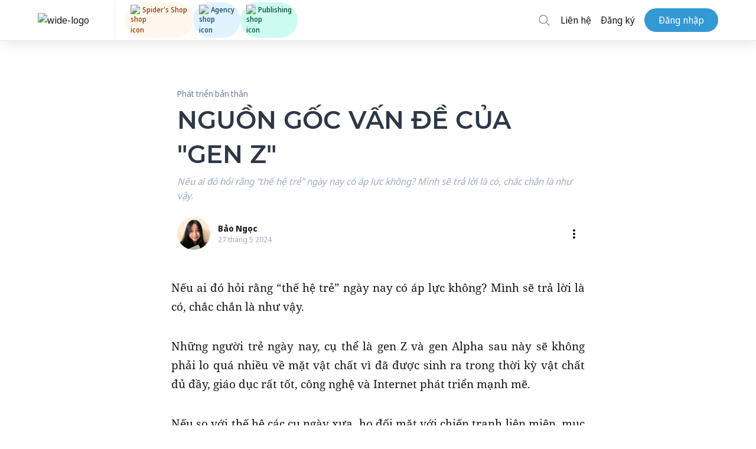

--- FILE ---
content_type: text/html; charset=utf-8
request_url: https://spiderum.com/bai-dang/NGUON-GOC-VAN-DE-CUA-GEN-Z-Rq8CsQJdwRIr
body_size: 102774
content:
<!DOCTYPE html><html lang="en"><head>
  <meta charset="utf-8">
  <title>NGUỒN GỐC VẤN ĐỀ CỦA "GEN Z"</title>
  <base href="/">

  <meta name="viewport" content="width=device-width, initial-scale=1, maximum-scale=5">
  <meta name="fragment" content="!">
  <meta property="og:locale" content="vi_VN">
  <meta property="og:type" content="website">
  <meta property="og:site_name" content="Spiderum">
  <meta property="og:url" content="https://spiderum.com/bai-dang/NGUON-GOC-VAN-DE-CUA-GEN-Z-Rq8CsQJdwRIr">
  <meta name="description" content="Nếu ai đó hỏi rằng “thế hệ trẻ” ngày nay có áp lực không? Mình sẽ trả lời là có, chắc chắn là như vậy.">
  <meta property="og:image" content="https://images.spiderum.com/sp-images/6eb879701bec11efb8b23dfde3327ad6.png">
  <meta property="og:image:width" content="1080">
  <meta property="og:description" content="Nếu ai đó hỏi rằng “thế hệ trẻ” ngày nay có áp lực không? Mình sẽ trả lời là có, chắc chắn là như vậy.">
  <meta property="og:title" content="NGUỒN GỐC VẤN ĐỀ CỦA &quot;GEN Z&quot;">

  <link rel="manifest" href="/manifest.webmanifest" crossorigin="use-credentials">
  <link rel="icon" type="image/png" href="assets/icons/manifest/144x144.png">
  <link rel="stylesheet" type="text/css" href="./assets/addons/fontawesome/fa.css?r=3">

  <!-- Fonts -->
  <!-- <link rel="preload" type="font/woff2" as="font" href="./assets/fonts/raleway/Raleway-Bold.woff2" crossorigin /> -->
  <!-- <link rel="preload" type="font/woff2" as="font" href="./assets/fonts/notoSansDisplay/noto-sans-display-regular.woff2" crossorigin />
    <link rel="preload" type="font/woff2" as="font" href="./assets/fonts/notoSansDisplay/noto-sans-display-500.woff2" crossorigin />
    <link rel="preload" type="font/woff2" as="font" href="./assets/fonts/notoSansDisplay/noto-sans-display-600.woff2" crossorigin />
    <link rel="preload" type="font/woff2" as="font" href="./assets/fonts/notoSansDisplay/noto-sans-display-700.woff2" crossorigin /> -->
  <!-- <link rel="preload" type="font/woff2" as="font" href="./assets/fonts/notoSerif/NotoSerif-Regular.woff2" crossorigin />
    <link rel="preload" type="font/woff2" as="font" href="./assets/fonts/notoSerif/NotoSerif-Bold.woff2" crossorigin />
    <link rel="preload" type="font/woff2" as="font" href="./assets/fonts/notoSerif/NotoSerif-Italic.woff2" crossorigin />
    <link rel="preload" type="font/woff2" as="font" href="./assets/fonts/notoSerif/NotoSerif-BoldItalic.woff2" crossorigin /> -->
  <!-- <link rel="preload" type="font/woff2" as="font" href="./assets/fonts/montserrat/Montserrat-SemiBold.woff2" crossorigin /> -->
  <link rel="preload" type="font/woff2" as="font" href="./assets/addons/fontawesome/fa-solid-900.woff2" crossorigin="">
  <!-- <link rel="preload" type="font/woff2" as="font" href="./assets/addons/fontawesome/fa-regular-400.woff2" crossorigin /> -->

  <!-- PWA logo for Safari  -->
  <link rel="apple-touch-icon" sizes="72x72" href="assets/icons/manifest/72x72.png">
  <link rel="apple-touch-icon" sizes="96x96" href="assets/icons/manifest/96x96.png">
  <link rel="apple-touch-icon" sizes="128x128" href="assets/icons/manifest/128x128.png">
  <link rel="apple-touch-icon" sizes="144x144" href="assets/icons/manifest/144x144.png">
  <link rel="apple-touch-icon" sizes="152x152" href="assets/icons/manifest/152x152.png">
  <link rel="apple-touch-icon" sizes="192x192" href="assets/icons/manifest/192x192.png">
  <link rel="apple-touch-icon" sizes="384x384" href="assets/icons/manifest/384x384.png">
  <link rel="apple-touch-icon" sizes="512x512" href="assets/icons/manifest/512x512.png">

  <!-- Logo for Android  -->
  <link rel="icons" sizes="72x72" href="assets/icons/manifest/72x72.png">
  <link rel="icons" sizes="96x96" href="assets/icons/manifest/96x96.png">
  <link rel="icons" sizes="128x128" href="assets/icons/manifest/128x128.png">
  <link rel="icons" sizes="144x144" href="assets/icons/manifest/144x144.png">
  <link rel="icons" sizes="152x152" href="assets/icons/manifest/152x152.png">
  <link rel="icons" sizes="192x192" href="assets/icons/manifest/192x192.png">
  <link rel="icons" sizes="384x384" href="assets/icons/manifest/384x384.png">
  <link rel="icons" sizes="512x512" href="assets/icons/manifest/512x512.png">

  <!-- dns-prefetch links  -->
  <link rel="dns-prefetch" href="https://stats.g.doubleclick.net">
  <link rel="dns-prefetch" href="https://www.google-analytics.com">
  <link rel="dns-prefetch" href="https://www.google.com.vn">

  <script>
    function removeParam(key, sourceURL) {
      var rtn = sourceURL.split("?")[0],
        param,
        params_arr = [],
        queryString = sourceURL.indexOf("?") !== -1 ? sourceURL.split("?")[1] : "";
      if (queryString !== "") {
        params_arr = queryString.split("&");
        for (var i = params_arr.length - 1; i >= 0; i -= 1) {
          param = params_arr[i].split("=")[0];
          if (param === key) {
            params_arr.splice(i, 1);
          }
        }
        if (params_arr && params_arr.length) {
          rtn = rtn + "?" + params_arr.join("&");
        }
      }
      return rtn;
    }

    // Remove parameters if url path contain keys

    const pathUrl = window.location.pathname + window.location.search;

    if (pathUrl.indexOf("gi=") !== -1) {
      window.history.replaceState({}, "", removeParam("gi", pathUrl));
    }
  </script>
  <!-- Google Tag Manager -->
  <script>
    (function (w, d, s, l, i) {
      w[l] = w[l] || [];
      w[l].push({"gtm.start": new Date().getTime(), event: "gtm.js"});
      var f = d.getElementsByTagName(s)[0],
        j = d.createElement(s),
        dl = l != "dataLayer" ? "&l=" + l : "";
      j.async = true;
      j.src = "https://www.googletagmanager.com/gtm.js?id=" + i + dl;
      f.parentNode.insertBefore(j, f);
    })(window, document, "script", "dataLayer", "GTM-KHK96QT");
  </script>
  <!-- End Google Tag Manager -->
  <meta name="facebook-domain-verification" content="pzdet07h7yplye9qpezc02bgske7mc">

  <!-- MasOffer Impact Radius meta site verification tag -->
  <!-- should be removed 3 months after 10/01/2023 unless told otherwise -->
  <meta name="ir-site-verification-token" value="1354276128">
<link rel="stylesheet" href="styles.0e7c40d030a631a4ec51.css"><style ng-transition="serverApp">.btn_backToTop[_ngcontent-sc90] {
  display: none;
  background-color: #2fb5fa;
  color: white;
  position: fixed;
  bottom: 4rem;
  right: 5%;
  height: 40px;
  width: 40px;
  border-radius: 20px;
  border: none;
  z-index: 99;
  transition: transform 0.2s ease-in-out;
  transform: scale(1.2);
}
.btn_backToTop[_ngcontent-sc90]   svg[_ngcontent-sc90] {
  margin: 0 auto;
}
@media (min-width: 768px) {
  .btn_backToTop[_ngcontent-sc90] {
    display: block;
  }
}
.hide[_ngcontent-sc90] {
  transform: scale(0);
}
@media (max-width: 768px) {
  .install-prompt[_ngcontent-sc90] {
    position: fixed;
    bottom: 0;
    font-size: 16px;
    left: 0;
    width: 100%;
    display: none;
    padding: 1.5rem 2rem;
    background-color: white;
    z-index: 9999;
    justify-content: space-between;
    border: none;
    box-shadow: 0px 0px 6px #a0aec0;
  }
  .install-prompt[_ngcontent-sc90]   [_ngcontent-sc90]:focus {
    background: transparent;
  }
}
@media (min-width: 769px) {
  .install-prompt[_ngcontent-sc90] {
    display: none !important;
  }
}
/*# sourceMappingURL=[data-uri] */</style><style ng-transition="serverApp">.section-title[_ngcontent-sc86] {
  display: block;
  text-transform: uppercase;
  font-weight: bold;
  text-transform: uppercase;
  padding-left: 16px;
  border-left: 4px solid #3199d5;
  font-size: 1.2rem;
}

.widget-title[_ngcontent-sc86] {
  display: block;
  text-transform: uppercase;
  font-size: 0.875rem;
  font-weight: bold;
  font-family: "Raleway", sans-serif;
}

.normal-title[_ngcontent-sc86] {
  display: block;
  font-weight: bold;
  font-family: "Montserrat", "Raleway", sans-serif;
  font-size: 1.2rem;
}

.spiderum-tag[_ngcontent-sc86] {
  text-decoration: none !important;
  padding: 5px 10px;
  font-size: 12px;
  text-transform: uppercase;
  border-radius: 3px;
  background: var(--tag-bg);
  line-height: 1.5rem;
  margin: 0 5px 5px 0;
}

.spiderum-tag[_ngcontent-sc86]:hover {
  cursor: pointer;
  background: var(--tag-hover-bg);
}

.title[_ngcontent-sc86] {
  margin-bottom: 10px;
  font-size: 24px;
  font-weight: 600;
}

.body[_ngcontent-sc86] {
  padding-bottom: 40px;
}

.cta-link[_ngcontent-sc86]   .body[_ngcontent-sc86] {
  padding-bottom: 10px;
}

.action-form[_ngcontent-sc86] {
  position: relative;
}

.action-form[_ngcontent-sc86]   .action[_ngcontent-sc86] {
  position: absolute;
  top: -20px;
}

.action-form[_ngcontent-sc86]   .action[_ngcontent-sc86]   .btn[_ngcontent-sc86] {
  float: right;
  margin-right: 10px;
  border-radius: 19px;
}

.modal-box[_ngcontent-sc86] {
  position: relative;
  padding: 24px;
  background: #ffffff;
  box-shadow: 0px 0px 10px rgba(0, 0, 0, 0.15);
  border-radius: 10px;
}

@media (max-width: 639px) {
  .modal-box[_ngcontent-sc86] {
    max-width: 300px;
  }
}

.modal-box[_ngcontent-sc86]   img[_ngcontent-sc86] {
  margin: auto;
}

.modal-box[_ngcontent-sc86]   a[_ngcontent-sc86] {
  position: relative;
  margin-left: unset !important;
}

.modal-box[_ngcontent-sc86]   .close-button[_ngcontent-sc86] {
  position: absolute;
  top: 10px;
  right: 10px;
  opacity: 0.5;
  font-size: 36px;
  cursor: pointer;
  z-index: 99;
}

.modal-box[_ngcontent-sc86]   .close-button[_ngcontent-sc86]:hover {
  opacity: 0.7;
}

.cta-link[_ngcontent-sc86]   .modal-box[_ngcontent-sc86] {
  background: white;
  border-radius: 8px;
  padding: 20px 10px 11px;
  max-width: 20rem;
}

.modal[_ngcontent-sc86] {
  -webkit-backdrop-filter: unset;
          backdrop-filter: unset;
}

.modal.cta-link[_ngcontent-sc86] {
  background-color: rgba(42, 47, 50, 0.59);
}

.cta-link-btn[_ngcontent-sc86] {
  width: 100%;
}

.bg-gray-500[_ngcontent-sc86] {
  color: #606266;
  --bg-opacity: 1;
  background-color: #f5f7fa;
}

.hover\:bg-gray-700[_ngcontent-sc86]:hover {
  color: #606266;
  --bg-opacity: 1;
  background-color: #ebebeb;
}
/*# sourceMappingURL=[data-uri] */</style><style ng-transition="serverApp">@charset "UTF-8";
.section-title[_ngcontent-sc152] {
  display: block;
  text-transform: uppercase;
  font-weight: bold;
  text-transform: uppercase;
  padding-left: 16px;
  border-left: 4px solid #3199d5;
  font-size: 1.2rem;
}
.widget-title[_ngcontent-sc152] {
  display: block;
  text-transform: uppercase;
  font-size: 0.875rem;
  font-weight: bold;
  font-family: "Raleway", sans-serif;
}
.normal-title[_ngcontent-sc152] {
  display: block;
  font-weight: bold;
  font-family: "Montserrat", "Raleway", sans-serif;
  font-size: 1.2rem;
}
.spiderum-tag[_ngcontent-sc152], .post-tag[_ngcontent-sc152] {
  text-decoration: none !important;
  padding: 5px 10px;
  font-size: 12px;
  text-transform: uppercase;
  border-radius: 3px;
  background: var(--tag-bg);
  line-height: 1.5rem;
  margin: 0 5px 5px 0;
}
.spiderum-tag[_ngcontent-sc152]:hover, .post-tag[_ngcontent-sc152]:hover {
  cursor: pointer;
  background: var(--tag-hover-bg);
}
.container\:xl[_ngcontent-sc152] {
  width: 100%;
  max-width: 100%;
}
@media (min-width: 640px) {
  .container\:xl[_ngcontent-sc152] {
    max-width: 640px;
  }
}
@media (min-width: 1024px) {
  .container\:xl[_ngcontent-sc152] {
    max-width: 768px;
  }
}
@media (min-width: 1024px) {
  .container\:xl[_ngcontent-sc152] {
    max-width: 1024px;
  }
}
@media (min-width: 1518px) {
  .container\:xl[_ngcontent-sc152] {
    max-width: 1368px;
  }
}
.container\:lg[_ngcontent-sc152] {
  width: 100%;
  max-width: 100%;
}
@media (min-width: 640px) {
  .container\:lg[_ngcontent-sc152] {
    max-width: 640px;
  }
}
@media (min-width: 1024px) {
  .container\:lg[_ngcontent-sc152] {
    max-width: 768px;
  }
}
@media (min-width: 1024px) {
  .container\:lg[_ngcontent-sc152] {
    max-width: 1100px;
  }
}
@media (min-width: 1518px) {
  .container\:lg[_ngcontent-sc152] {
    max-width: 1192px;
  }
}
.container\:md[_ngcontent-sc152] {
  width: 100%;
  max-width: 100%;
}
@media (min-width: 640px) {
  .container\:md[_ngcontent-sc152] {
    max-width: 640px;
  }
}
@media (min-width: 1024px) {
  .container\:md[_ngcontent-sc152] {
    max-width: 768px;
  }
}
.container\:sm[_ngcontent-sc152] {
  width: 100%;
  max-width: 100%;
}
@media (min-width: 640px) {
  .container\:sm[_ngcontent-sc152] {
    max-width: 640px;
  }
}
.is-logged-in[_ngcontent-sc152]   .is-logged-out[_ngcontent-sc152] {
  display: none !important;
}
.is-logged-out[_ngcontent-sc152]   .is-logged-in[_ngcontent-sc152] {
  display: none !important;
}
.is-snap-top[_ngcontent-sc152] {
  top: 140px;
  position: fixed;
}
.is-snap-bot[_ngcontent-sc152] {
  bottom: 0;
  position: fixed;
}
img[src=""][_ngcontent-sc152] {
  display: block;
  opacity: 0;
  width: 100%;
  height: 100%;
}
.img-container[_ngcontent-sc152] {
  background-color: rgba(var(--gray-100), 1);
}
.img-caption[_ngcontent-sc152] {
  margin-top: 0.5rem;
  font-family: "Noto Sans", sans-serif;
  font-size: 0.875rem;
  color: rgba(var(--gray-500), 1);
}
.img-caption[_ngcontent-sc152]   a[_ngcontent-sc152] {
  border-bottom: 0.05em solid currentColor;
}
.columns[_ngcontent-sc152] {
  display: grid;
  grid-template-columns: minmax(0, 1fr);
  min-width: 0;
  grid-gap: 3.5rem;
  height: -webkit-min-content;
  height: -moz-min-content;
  height: min-content;
}
@media (min-width: 1024px) {
  .columns[_ngcontent-sc152] {
    grid-template-columns: 3fr 1fr;
  }
}
.columns[_ngcontent-sc152]   .column[_ngcontent-sc152] {
  grid-template-columns: minmax(0, 1fr);
  width: 100%;
  min-width: 0;
  height: -webkit-min-content;
  height: -moz-min-content;
  height: min-content;
}
.columns[_ngcontent-sc152]   .column\:spacer[_ngcontent-sc152] {
  grid-gap: 1.5rem;
}
@media (min-width: 1024px) {
  .columns[_ngcontent-sc152]   .column\:spacer[_ngcontent-sc152] {
    grid-gap: 1.2rem;
  }
}
.columns[_ngcontent-sc152]   .column\:sidebar[_ngcontent-sc152] {
  grid-column: span 2;
}
@media (min-width: 1024px) {
  .columns[_ngcontent-sc152]   .column\:sidebar[_ngcontent-sc152] {
    grid-column: span 1;
  }
}
.columns[_ngcontent-sc152]   .column\:main[_ngcontent-sc152] {
  grid-column: span 1;
}
.columns[_ngcontent-sc152]   .column\:sticky[_ngcontent-sc152] {
  position: sticky;
  top: calc(var(--navbar-height) + var(--navbar-bottom-height) + 1rem);
}
.toggle\:content.is\:active[_ngcontent-sc152]   .toggle\:block[_ngcontent-sc152] {
  display: block;
}
.toggle\:content.is\:active[_ngcontent-sc152]   .toggle\:hidden[_ngcontent-sc152] {
  display: none;
}
.shadow\:sp[_ngcontent-sc152] {
  box-shadow: 0 10px 15px -3px rgba(var(--blue-500), 0.05), 0 4px 6px -2px rgba(var(--blue-500), 0.025) !important;
}
.text-smallcaps[_ngcontent-sc152] {
  font-weight: bold;
  font-size: 0.875rem;
}
.paragraphs[_ngcontent-sc152]    > *[_ngcontent-sc152]    + *[_ngcontent-sc152] {
  margin-top: 1em;
}
.paragraphs[_ngcontent-sc152]   ul[_ngcontent-sc152]   li[_ngcontent-sc152]:before {
  content: "-";
  margin-right: 0.5rem;
}
.paragraphs[_ngcontent-sc152]   ul[_ngcontent-sc152]   li[_ngcontent-sc152]:not(:first-child) {
  margin-top: 0.25rem;
}
.line-clamp[_ngcontent-sc152] {
  position: relative;
  display: -webkit-box;
  -webkit-line-clamp: 3;
  -webkit-box-orient: vertical;
  overflow: hidden;
}
.line-clamp[_ngcontent-sc152]    > *[_ngcontent-sc152]:not(:first-child) {
  display: none;
}
.line-clamp[_ngcontent-sc152]:after {
  position: absolute;
  bottom: 0;
  right: 0;
  content: " ... Đọc thêm";
  font-weight: bold;
  background-color: white;
}
.section[_ngcontent-sc152]    > .title[_ngcontent-sc152] {
  display: block;
  margin: 2rem 0 1rem 0;
  text-transform: uppercase;
  font-size: 0.875rem;
  font-weight: bold;
}
.trending-carousel[_ngcontent-sc152] {
  position: relative;
}
.trending-carousel[_ngcontent-sc152]   a[_ngcontent-sc152]:nth-child(3), .trending-carousel[_ngcontent-sc152]   a[_ngcontent-sc152]:nth-child(4) {
  display: none;
}
@media (min-width: 1024px) {
  .trending-carousel[_ngcontent-sc152]   a[_ngcontent-sc152]:nth-child(3), .trending-carousel[_ngcontent-sc152]   a[_ngcontent-sc152]:nth-child(4) {
    display: block;
  }
}
.trending-carousel[_ngcontent-sc152]   .wrapper[_ngcontent-sc152] {
  display: grid;
  grid-template-columns: repeat(2, 1fr);
  grid-gap: 1rem;
}
@media (min-width: 1024px) {
  .trending-carousel[_ngcontent-sc152]   .wrapper[_ngcontent-sc152] {
    grid-template-columns: repeat(4, 1fr);
  }
}
.trending-carousel[_ngcontent-sc152]   .item[_ngcontent-sc152] {
  position: relative;
  display: block;
  height: 18rem;
  border-radius: calc(var(--border-radius) * 2);
  overflow: hidden;
  background-position: center;
  background-size: cover;
  background-color: rgba(var(--gray-200), 1);
  border: 1px solid rgba(var(--border), 1);
  box-shadow: 0 10px 15px -3px rgba(var(--blue-500), 0.05), 0 4px 6px -2px rgba(var(--blue-500), 0.025) !important;
}
@media (min-width: 1024px) {
  .trending-carousel[_ngcontent-sc152]   .item[_ngcontent-sc152] {
    height: 12rem;
  }
}
.trending-carousel[_ngcontent-sc152]   .item[_ngcontent-sc152]    > .image[_ngcontent-sc152] {
  position: absolute;
  top: 0;
  right: 0;
  bottom: 0;
  left: 0;
  z-index: 0;
  display: block;
  width: 100%;
  height: 100%;
  background-size: cover;
}
.trending-carousel[_ngcontent-sc152]   .item[_ngcontent-sc152]    > .image[_ngcontent-sc152]:before {
  content: "";
  position: absolute;
  top: 0;
  left: 0;
  z-index: 1;
  display: block;
  width: 100%;
  height: 100%;
  background-image: linear-gradient(0deg, rgba(var(--gray-600), 0.8), rgba(var(--gray-600), 0.6) 25%, rgba(var(--gray-600), 0.4) 50%, rgba(var(--gray-600), 0.2) 75%, rgba(var(--gray-600), 0));
}
.trending-carousel[_ngcontent-sc152]   .item[_ngcontent-sc152]    > .content[_ngcontent-sc152] {
  position: relative;
  z-index: 2;
  display: flex;
  flex-direction: column;
  align-items: flex-start;
  justify-content: flex-start;
  height: 100%;
  width: 100%;
  padding: 1rem;
  color: white;
}
.trending-carousel[_ngcontent-sc152]   .item[_ngcontent-sc152]    > .content[_ngcontent-sc152]   .category[_ngcontent-sc152] {
  margin-top: auto;
  font-size: 0.75rem;
  text-transform: uppercase;
}
.trending-carousel[_ngcontent-sc152]   .item[_ngcontent-sc152]    > .content[_ngcontent-sc152]   .title[_ngcontent-sc152] {
  font-weight: bold;
  font-size: 1.125rem;
  line-height: 1.25;
  overflow: hidden;
  display: -webkit-box;
  -webkit-line-clamp: 2;
  -webkit-box-orient: vertical;
}
.trending-carousel[_ngcontent-sc152]   .item[_ngcontent-sc152]    > .content[_ngcontent-sc152]   .author[_ngcontent-sc152] {
  display: flex;
  align-items: center;
  justify-content: flex-start;
  margin-top: 0.5rem;
}
.trending-carousel[_ngcontent-sc152]   .item[_ngcontent-sc152]    > .content[_ngcontent-sc152]   .author[_ngcontent-sc152]   .avatar[_ngcontent-sc152] {
  display: block;
  flex-shrink: 0;
  width: 2rem;
  height: 2rem;
  background-color: rgba(var(--gray-200), 1);
  border: 1px solid rgba(var(--border), 1);
  border-radius: 50%;
  box-shadow: 0 10px 15px -3px rgba(var(--blue-500), 0.05), 0 4px 6px -2px rgba(var(--blue-500), 0.025) !important;
}
.trending-carousel[_ngcontent-sc152]   .item[_ngcontent-sc152]    > .content[_ngcontent-sc152]   .author[_ngcontent-sc152]   .username[_ngcontent-sc152] {
  margin-left: 0.5rem;
  font-size: 0.8rem;
}
.trending-carousel[_ngcontent-sc152]   .nav[_ngcontent-sc152] {
  display: none;
}
@media (min-width: 1024px) {
  .trending-carousel[_ngcontent-sc152]   .nav[_ngcontent-sc152] {
    display: initial;
  }
}
.trending-carousel[_ngcontent-sc152]   .nav[_ngcontent-sc152]    > *[_ngcontent-sc152] {
  position: absolute;
  z-index: 10;
  display: flex;
  align-items: center;
  justify-content: center;
  width: 3rem;
  height: 3rem;
  border-radius: 50%;
  border: 1px solid rgba(var(--border), 1);
  background-color: white;
  box-shadow: 0 10px 15px -3px rgba(var(--blue-500), 0.05), 0 4px 6px -2px rgba(var(--blue-500), 0.025) !important;
}
.trending-carousel[_ngcontent-sc152]   .nav[_ngcontent-sc152]    > *[_ngcontent-sc152]:hover {
  background-color: rgba(var(--gray-200), 1);
}
.trending-carousel[_ngcontent-sc152]   .nav[_ngcontent-sc152]   .right[_ngcontent-sc152] {
  right: -1.5rem;
  top: 50%;
  transform: translateY(-50%);
}
.filters[_ngcontent-sc152] {
  background: transparent;
  border-bottom: 1px solid #e3ebf6;
}
.filters[_ngcontent-sc152]   .filter[_ngcontent-sc152] {
  display: flex;
  width: 100%;
  justify-content: space-between;
  position: relative;
}
@media (max-width: 639px) {
  .filters[_ngcontent-sc152]   .filter[_ngcontent-sc152] {
    position: fixed;
    bottom: 0;
    right: 0;
    width: 100vw;
    transition: transform 0.25s ease-out;
    border-top: 1px solid rgba(var(--border), 1);
    background-color: white;
    z-index: 99;
    transform: translateY(100%);
    box-shadow: rgba(100, 100, 111, 0.2) 0px 7px 29px 0px;
  }
  .filters[_ngcontent-sc152]   .filter[_ngcontent-sc152]   .item[_ngcontent-sc152] {
    height: 3rem;
  }
  .filters[_ngcontent-sc152]   .filter.filter--visible[_ngcontent-sc152] {
    transform: unset;
  }
}
@media (min-width: 768px) {
  .filters[_ngcontent-sc152]   .filter[_ngcontent-sc152] {
    width: unset;
    justify-content: flex-start;
  }
}
.filters[_ngcontent-sc152]   .filter[_ngcontent-sc152]   .item[_ngcontent-sc152] {
  display: flex;
  align-items: center;
  justify-content: center;
  padding: 0 0.75rem;
  text-transform: uppercase;
  font-size: 0.875rem;
  font-weight: bold;
  cursor: pointer;
}
.filters[_ngcontent-sc152]   .filter[_ngcontent-sc152]   .item[_ngcontent-sc152]:hover {
  color: rgba(var(--gray-600), 1);
}
.filters[_ngcontent-sc152]   .filter[_ngcontent-sc152]   .item[_ngcontent-sc152]:hover    > span[_ngcontent-sc152]    > spiderum-icon[_ngcontent-sc152] {
  color: rgba(var(--gray-600), 1);
}
.filters[_ngcontent-sc152]   .filter.filter\:view[_ngcontent-sc152]   .item[_ngcontent-sc152] {
  width: 1.5rem;
  padding: 0;
}
.filters[_ngcontent-sc152]   .filter[_ngcontent-sc152]:not(.filter\:naked)   .item[_ngcontent-sc152] {
  height: 2.25rem;
  flex-grow: 1;
}
.filters[_ngcontent-sc152]   .filter[_ngcontent-sc152]:not(.filter\:naked)   .item.active-tab[_ngcontent-sc152] {
  border-bottom: 3px solid;
}
.filters[_ngcontent-sc152]   .filter[_ngcontent-sc152]:not(.filter\:naked).filter\:view   .item[_ngcontent-sc152] {
  width: 2.25rem;
  padding: 0;
}
.top-announcement[_ngcontent-sc152] {
  position: relative;
  padding: 1rem;
  background-color: rgba(var(--border), 1);
  border-bottom: 1px solid rgba(var(--blue-300), 0.25);
  box-shadow: 0 10px 15px -3px rgba(var(--blue-500), 0.05), 0 4px 6px -2px rgba(var(--blue-500), 0.025) !important;
}
.top-announcement[_ngcontent-sc152]   .container\:lg[_ngcontent-sc152] {
  position: relative;
  display: flex;
  flex-direction: column;
}
.top-announcement[_ngcontent-sc152]   .title[_ngcontent-sc152] {
  display: flex;
  align-items: center;
  margin-bottom: 0.5rem;
  text-transform: uppercase;
  font-size: 0.875rem;
  font-weight: bold;
  color: rgba(var(--gray-700), 1);
}
@media (min-width: 1024px) {
  .top-announcement[_ngcontent-sc152]   .title[_ngcontent-sc152] {
    margin-bottom: 0;
  }
}
.top-announcement[_ngcontent-sc152]   .close[_ngcontent-sc152] {
  position: absolute;
  right: 0;
  display: flex;
  align-items: center;
  justify-content: center;
  width: 1.5rem;
  height: 1.5rem;
  font-size: 0.875rem;
}
.top-announcement[_ngcontent-sc152]   .close[_ngcontent-sc152]:hover {
  color: rgba(var(--gray-700), 1);
}
@media (min-width: 1024px) {
  .top-announcement[_ngcontent-sc152]   .container\:lg[_ngcontent-sc152] {
    flex-direction: row;
  }
  .top-announcement[_ngcontent-sc152]   .title[_ngcontent-sc152]::after {
    content: "";
    display: block;
    height: 2px;
    width: 2.5rem;
    margin-right: 1rem;
    margin-left: 1rem;
    background-color: currentColor;
  }
}
.editors-picks[_ngcontent-sc152]   .editors-picks__others[_ngcontent-sc152] {
  border-top: 1px solid rgba(var(--border), 1);
  padding-top: 1rem;
  margin-top: 1.5rem;
}
.toggle[_ngcontent-sc152]    ~ .dropdown[_ngcontent-sc152] {
  display: none;
}
.toggle.is\:active[_ngcontent-sc152]    ~ .dropdown[_ngcontent-sc152] {
  display: flex;
}
.tabs[_ngcontent-sc152] {
  display: flex;
  align-items: center;
  border-bottom: 1px solid rgba(var(--border), 1);
  overflow: auto;
}
.tabs.tabs\:centered[_ngcontent-sc152] {
  justify-content: space-evenly;
}
.tabs[_ngcontent-sc152]   .tab[_ngcontent-sc152] {
  display: flex;
  height: 3.5rem;
  width: -webkit-max-content;
  width: -moz-max-content;
  width: max-content;
  border-style: solid;
  border-width: 0.325em 0 0.325em 0;
  border-color: transparent;
  font-size: 0.8rem;
  flex-grow: 1;
}
@media (min-width: 768px) {
  .tabs[_ngcontent-sc152]   .tab[_ngcontent-sc152] {
    width: unset;
    font-size: medium;
  }
}
.tabs[_ngcontent-sc152]   .tab[_ngcontent-sc152]:hover {
  border-bottom-color: rgba(var(--border), 1);
}
.tabs[_ngcontent-sc152]   .tab.is\:active[_ngcontent-sc152] {
  border-bottom-color: rgba(var(--blue-500), 1) !important;
  color: rgba(var(--blue-400), 1) !important;
}
.tabs[_ngcontent-sc152]   .tab[_ngcontent-sc152]   a[_ngcontent-sc152] {
  display: flex;
  align-items: center;
  justify-content: center;
  height: 100%;
  width: 100%;
}
.tabs[_ngcontent-sc152]   .tab[_ngcontent-sc152]   a[_ngcontent-sc152]   span.text[_ngcontent-sc152] {
  white-space: nowrap;
}
.stats[_ngcontent-sc152] {
  display: flex;
  align-items: flex-start;
  justify-content: space-evenly;
  text-align: center;
}
.stats[_ngcontent-sc152]   .item[_ngcontent-sc152] {
  margin-right: 10px;
}
.stats[_ngcontent-sc152]   .label[_ngcontent-sc152] {
  font-weight: bold;
  font-size: 0.875rem;
  text-transform: uppercase;
  color: rgba(var(--gray-500), 1);
}
.stats[_ngcontent-sc152]   .value[_ngcontent-sc152] {
  font-size: 1.25rem;
  font-weight: bold;
  color: rgba(var(--gray-700), 1);
}
.mobile-only[_ngcontent-sc152] {
  visibility: visible;
  padding: 0.75rem 3rem 0.75rem 0.75rem !important;
  margin-left: 0.5rem !important;
  margin-right: 0.5rem !important;
  height: -webkit-max-content;
  height: -moz-max-content;
  height: max-content;
}
@media (min-width: 1024px) {
  .mobile-only[_ngcontent-sc152] {
    visibility: hidden;
    padding: 0 !important;
    margin: 0 !important;
    height: 0;
  }
}
.is\:active[_ngcontent-sc152] {
  color: rgba(var(--blue-600), 1);
  fill: rgba(var(--blue-600), 1);
}
.is\:active[_ngcontent-sc152]    > spiderum-icon[_ngcontent-sc152] {
  color: inherit;
  fill: inherit;
}
@media (min-width: 1024px) {
  .lg\:block[_ngcontent-sc152] {
    display: block;
  }
}
@media (min-width: 1024px) {
  .lg\:flex[_ngcontent-sc152] {
    display: flex;
  }
}
@media (min-width: 768px) {
  .md\:flex-col[_ngcontent-sc152] {
    flex-direction: column;
  }
  .md\:flex-row[_ngcontent-sc152] {
    flex-direction: row;
  }
  .md\:hidden[_ngcontent-sc152] {
    display: hidden;
  }
}
.mb-5[_ngcontent-sc152] {
  margin-bottom: 1.25rem;
}
[_ngcontent-sc152]:root {
  --transparent: transparent;
  --black: 0, 0, 0;
  --white: 255, 255, 255;
  --gray-100: 247, 250, 252;
  --gray-200: 237, 242, 247;
  --gray-300: 226, 232, 240;
  --gray-400: 203, 213, 224;
  --gray-500: 160, 174, 192;
  --gray-600: 113, 128, 150;
  --gray-700: 74, 85, 104;
  --gray-800: 45, 55, 72;
  --gray-900: 26, 32, 44;
  --red-100: 255, 245, 245;
  --red-200: 254, 215, 215;
  --red-300: 254, 178, 178;
  --red-400: 252, 129, 129;
  --red-500: 245, 101, 101;
  --red-600: 229, 62, 62;
  --red-700: 197, 48, 48;
  --red-800: 155, 44, 44;
  --red-900: 116, 42, 42;
  --orange-100: 255, 250, 240;
  --orange-200: 254, 235, 200;
  --orange-300: 251, 211, 141;
  --orange-400: 246, 173, 85;
  --orange-500: 237, 137, 54;
  --orange-600: 221, 107, 32;
  --orange-700: 192, 86, 33;
  --orange-800: 156, 66, 33;
  --orange-900: 123, 52, 30;
  --yellow-100: 255, 255, 240;
  --yellow-200: 254, 252, 191;
  --yellow-300: 250, 240, 137;
  --yellow-400: 246, 224, 94;
  --yellow-500: 236, 201, 75;
  --yellow-600: 214, 158, 46;
  --yellow-700: 183, 121, 31;
  --yellow-800: 151, 90, 22;
  --yellow-900: 116, 66, 16;
  --green-100: 240, 255, 244;
  --green-200: 198, 246, 213;
  --green-300: 154, 230, 180;
  --green-400: 104, 211, 145;
  --green-500: 72, 187, 120;
  --green-600: 56, 161, 105;
  --green-700: 47, 133, 90;
  --green-800: 39, 103, 73;
  --green-900: 34, 84, 61;
  --teal-100: 230, 255, 250;
  --teal-200: 178, 245, 234;
  --teal-300: 129, 230, 217;
  --teal-400: 79, 209, 197;
  --teal-500: 56, 178, 172;
  --teal-600: 49, 151, 149;
  --teal-700: 44, 122, 123;
  --teal-800: 40, 94, 97;
  --teal-900: 35, 78, 82;
  --blue-100: 234, 248, 255;
  --blue-200: 203, 237, 254;
  --blue-300: 172, 225, 253;
  --blue-400: 109, 203, 252;
  --blue-500: 47, 181, 250;
  --blue-600: 42, 163, 225;
  --blue-700: 28, 109, 150;
  --blue-800: 21, 81, 113;
  --blue-900: 14, 54, 75;
  --indigo-100: 235, 244, 255;
  --indigo-200: 195, 218, 254;
  --indigo-300: 163, 191, 250;
  --indigo-400: 127, 156, 245;
  --indigo-500: 102, 126, 234;
  --indigo-600: 90, 103, 216;
  --indigo-700: 76, 81, 191;
  --indigo-800: 67, 65, 144;
  --indigo-900: 60, 54, 107;
  --purple-100: 250, 245, 255;
  --purple-200: 233, 216, 253;
  --purple-300: 214, 188, 250;
  --purple-400: 183, 148, 244;
  --purple-500: 159, 122, 234;
  --purple-600: 128, 90, 213;
  --purple-700: 107, 70, 193;
  --purple-800: 85, 60, 154;
  --purple-900: 68, 51, 122;
  --pink-100: 255, 245, 247;
  --pink-200: 254, 215, 226;
  --pink-300: 251, 182, 206;
  --pink-400: 246, 135, 179;
  --pink-500: 237, 100, 166;
  --pink-600: 213, 63, 140;
  --pink-700: 184, 50, 128;
  --pink-800: 151, 38, 109;
  --pink-900: 112, 36, 89;
  --brand-grey: 97, 97, 97;
  --brand-black: 22, 22, 22;
  --brand-blue: 51, 152, 212;
  --system-red: 166, 35, 23;
  --system-green: 65, 174, 135;
}
[_ngcontent-sc152]:root {
  --transparent: transparent;
  --black: 0, 0, 0;
  --white: 255, 255, 255;
  --gray-100: 247, 250, 252;
  --gray-200: 237, 242, 247;
  --gray-300: 226, 232, 240;
  --gray-400: 203, 213, 224;
  --gray-500: 160, 174, 192;
  --gray-600: 113, 128, 150;
  --gray-700: 74, 85, 104;
  --gray-800: 45, 55, 72;
  --gray-900: 26, 32, 44;
  --red-100: 255, 245, 245;
  --red-200: 254, 215, 215;
  --red-300: 254, 178, 178;
  --red-400: 252, 129, 129;
  --red-500: 245, 101, 101;
  --red-600: 229, 62, 62;
  --red-700: 197, 48, 48;
  --red-800: 155, 44, 44;
  --red-900: 116, 42, 42;
  --orange-100: 255, 250, 240;
  --orange-200: 254, 235, 200;
  --orange-300: 251, 211, 141;
  --orange-400: 246, 173, 85;
  --orange-500: 237, 137, 54;
  --orange-600: 221, 107, 32;
  --orange-700: 192, 86, 33;
  --orange-800: 156, 66, 33;
  --orange-900: 123, 52, 30;
  --yellow-100: 255, 255, 240;
  --yellow-200: 254, 252, 191;
  --yellow-300: 250, 240, 137;
  --yellow-400: 246, 224, 94;
  --yellow-500: 236, 201, 75;
  --yellow-600: 214, 158, 46;
  --yellow-700: 183, 121, 31;
  --yellow-800: 151, 90, 22;
  --yellow-900: 116, 66, 16;
  --green-100: 240, 255, 244;
  --green-200: 198, 246, 213;
  --green-300: 154, 230, 180;
  --green-400: 104, 211, 145;
  --green-500: 72, 187, 120;
  --green-600: 56, 161, 105;
  --green-700: 47, 133, 90;
  --green-800: 39, 103, 73;
  --green-900: 34, 84, 61;
  --teal-100: 230, 255, 250;
  --teal-200: 178, 245, 234;
  --teal-300: 129, 230, 217;
  --teal-400: 79, 209, 197;
  --teal-500: 56, 178, 172;
  --teal-600: 49, 151, 149;
  --teal-700: 44, 122, 123;
  --teal-800: 40, 94, 97;
  --teal-900: 35, 78, 82;
  --blue-100: 234, 248, 255;
  --blue-200: 203, 237, 254;
  --blue-300: 172, 225, 253;
  --blue-400: 109, 203, 252;
  --blue-500: 47, 181, 250;
  --blue-600: 42, 163, 225;
  --blue-700: 28, 109, 150;
  --blue-800: 21, 81, 113;
  --blue-900: 14, 54, 75;
  --indigo-100: 235, 244, 255;
  --indigo-200: 195, 218, 254;
  --indigo-300: 163, 191, 250;
  --indigo-400: 127, 156, 245;
  --indigo-500: 102, 126, 234;
  --indigo-600: 90, 103, 216;
  --indigo-700: 76, 81, 191;
  --indigo-800: 67, 65, 144;
  --indigo-900: 60, 54, 107;
  --purple-100: 250, 245, 255;
  --purple-200: 233, 216, 253;
  --purple-300: 214, 188, 250;
  --purple-400: 183, 148, 244;
  --purple-500: 159, 122, 234;
  --purple-600: 128, 90, 213;
  --purple-700: 107, 70, 193;
  --purple-800: 85, 60, 154;
  --purple-900: 68, 51, 122;
  --pink-100: 255, 245, 247;
  --pink-200: 254, 215, 226;
  --pink-300: 251, 182, 206;
  --pink-400: 246, 135, 179;
  --pink-500: 237, 100, 166;
  --pink-600: 213, 63, 140;
  --pink-700: 184, 50, 128;
  --pink-800: 151, 38, 109;
  --pink-900: 112, 36, 89;
  --brand-grey: 97, 97, 97;
  --brand-black: 22, 22, 22;
  --brand-blue: 51, 152, 212;
  --system-red: 166, 35, 23;
  --system-green: 65, 174, 135;
}
.section-title[_ngcontent-sc152] {
  display: block;
  text-transform: uppercase;
  font-weight: bold;
  text-transform: uppercase;
  padding-left: 16px;
  border-left: 4px solid #3199d5;
  font-size: 1.2rem;
}
.widget-title[_ngcontent-sc152] {
  display: block;
  text-transform: uppercase;
  font-size: 0.875rem;
  font-weight: bold;
  font-family: "Raleway", sans-serif;
}
.normal-title[_ngcontent-sc152] {
  display: block;
  font-weight: bold;
  font-family: "Montserrat", "Raleway", sans-serif;
  font-size: 1.2rem;
}
.spiderum-tag[_ngcontent-sc152], .post-tag[_ngcontent-sc152] {
  text-decoration: none !important;
  padding: 5px 10px;
  font-size: 12px;
  text-transform: uppercase;
  border-radius: 3px;
  background: var(--tag-bg);
  line-height: 1.5rem;
  margin: 0 5px 5px 0;
}
.spiderum-tag[_ngcontent-sc152]:hover, .post-tag[_ngcontent-sc152]:hover {
  cursor: pointer;
  background: var(--tag-hover-bg);
}
.button[_ngcontent-sc152], .btn[_ngcontent-sc152] {
  display: flex;
  align-items: center;
  justify-content: center;
  border-radius: var(--border-radius);
  cursor: pointer;
  padding: 0.5rem 1rem;
}
.button[_ngcontent-sc152]   span[_ngcontent-sc152]    > *[_ngcontent-sc152], .btn[_ngcontent-sc152]   span[_ngcontent-sc152]    > *[_ngcontent-sc152] {
  margin-right: 5px;
}
.button[_ngcontent-sc152]   span.text[_ngcontent-sc152], .btn[_ngcontent-sc152]   span.text[_ngcontent-sc152] {
  white-space: nowrap;
}
.button-primary[_ngcontent-sc152], .btn-followed[_ngcontent-sc152] {
  background-color: rgba(var(--brand-blue), 1) !important;
  color: white;
}
.button-primary[_ngcontent-sc152]:hover, .btn-followed[_ngcontent-sc152]:hover {
  background-color: #2e89bf !important;
}
.button-primary[_ngcontent-sc152]:disabled, .btn-followed[_ngcontent-sc152]:disabled, .button-primary[disabled][_ngcontent-sc152], [disabled].btn-followed[_ngcontent-sc152] {
  background-color: #c4c4c4 !important;
  cursor: not-allowed;
}
.button-secondary[_ngcontent-sc152], .button-tag[_ngcontent-sc152], .button-nav[_ngcontent-sc152] {
  border: 1px solid #e3e3e3;
}
.button-secondary[_ngcontent-sc152]:hover, .button-tag[_ngcontent-sc152]:hover, .button-nav[_ngcontent-sc152]:hover {
  background-color: #eaeaef;
}
.button-secondary[_ngcontent-sc152]:active, .button-tag[_ngcontent-sc152]:active, .button-nav[_ngcontent-sc152]:active {
  background-color: #cbcfd5;
}
.button-secondary.is\:disable[_ngcontent-sc152], .button-tag.is\:disable[_ngcontent-sc152], .button-nav.is\:disable[_ngcontent-sc152] {
  background-color: #fafafa;
  background-color: #eaeaef !important;
  cursor: not-allowed;
}
.button-secondary[_ngcontent-sc152]:disabled, .button-secondary[disabled][_ngcontent-sc152], .button-tag[_ngcontent-sc152]:disabled, .button-tag[disabled][_ngcontent-sc152], .button-nav[_ngcontent-sc152]:disabled, .button-nav[disabled][_ngcontent-sc152] {
  background-color: #fafafa !important;
  cursor: not-allowed;
}
.button-draft[_ngcontent-sc152]:disabled, .button-draft[disabled][_ngcontent-sc152] {
  color: #999;
}
.button-tag[_ngcontent-sc152] {
  border-radius: 47px;
}
.button-nav[_ngcontent-sc152] {
  border: none;
}
.button-round[_ngcontent-sc152] {
  border-radius: 21px;
}
.button__dashed[_ngcontent-sc152] {
  border: 1px dashed #606266;
}
@layer components {
  .btn-edit, .btn-cancel {
    @apply text-gray-600 border border-gray-600;
  }
  .btn-edit:hover, .btn-cancel:hover {
    @apply bg-gray-600 text-white;
    text-decoration: none !important;
  }
  .btn-danger {
    @apply text-red-600 border ml-3 border-red-600;
  }
  .btn-danger:hover {
    @apply bg-red-700 text-white;
  }
  .btn-follow {
    border: 1px solid #e3e3e3;
  }
  .btn-follow :hover {
    background-color: transparent;
  }
  .btn-rounded {
    @apply border-gray-500 text-gray-600;
  }
  .btn-subscribe--user {
    font-weight: bold;
    font-size: 0.6rem;
    margin-top: -1.3rem !important;
    background: white;
    display: flex;
    padding: 5px;
    box-shadow: 1px 1px 3px #e8dede;
    height: 1rem;
    border-radius: 50%;
    justify-content: center;
    width: 1rem;
    padding: 10px;
  }
  .btn-subscrible_ava {
    @apply text-blue-600 flex justify-center items-center absolute rounded-full w-5 h-5 bg-white;
    position: absolute;
    margin: auto;
    bottom: -0.75rem;
    left: 0;
    right: 0;
    font-size: 7px;
  }
}
.social-sharing[_ngcontent-sc152] {
  display: flex;
  justify-content: center;
  flex-wrap: wrap;
  border-top: var(--divider);
  max-width: 6rem;
}
.social-sharing[_ngcontent-sc152]   [_ngcontent-sc152]:nth-child(2n+1) {
  margin-right: 0.25rem;
}
.social-sharing[_ngcontent-sc152]   a[_ngcontent-sc152] {
  display: flex;
  border-radius: 50%;
  width: 2.5rem;
  height: 2.5rem;
  padding: 5px;
  border: 1px solid rgba(var(--border), 1);
  align-items: center;
  font-size: 0.85rem;
  color: #99a3ad;
  justify-content: center;
  margin: 5px 0;
}
.social-sharing[_ngcontent-sc152]   a[_ngcontent-sc152]:hover {
  cursor: pointer;
  color: rgba(var(--gray-600), 1);
  font-weight: 600;
  text-decoration: none;
}
.social-sharing[_ngcontent-sc152]   a[_ngcontent-sc152]   [_ngcontent-sc152]:first-child {
  margin: 10px;
  width: 1.5rem;
  display: flex;
  justify-content: flex-start;
}
.youtube-section[_ngcontent-sc152] {
  width: 100%;
  background-color: var(--post-youtube-bg-color);
  display: flex;
  flex-direction: column;
  align-items: center;
  padding: 2rem;
}
.auth-container[_ngcontent-sc152], .post-container[_ngcontent-sc152], .youtube-section[_ngcontent-sc152]    > .content[_ngcontent-sc152], .post-subscription[_ngcontent-sc152], .post-tool-bar[_ngcontent-sc152] {
  width: 100%;
}
@media (min-width: 768px) {
  .auth-container[_ngcontent-sc152], .post-container[_ngcontent-sc152], .youtube-section[_ngcontent-sc152]    > .content[_ngcontent-sc152], .post-subscription[_ngcontent-sc152], .post-tool-bar[_ngcontent-sc152] {
    width: 600px;
  }
}
@media (min-width: 1024px) {
  .auth-container[_ngcontent-sc152], .post-container[_ngcontent-sc152], .youtube-section[_ngcontent-sc152]    > .content[_ngcontent-sc152], .post-subscription[_ngcontent-sc152], .post-tool-bar[_ngcontent-sc152] {
    width: 650px;
  }
}
@media (min-width: 1280px) {
  .auth-container[_ngcontent-sc152], .post-container[_ngcontent-sc152], .youtube-section[_ngcontent-sc152]    > .content[_ngcontent-sc152], .post-subscription[_ngcontent-sc152], .post-tool-bar[_ngcontent-sc152] {
    width: 700px;
  }
}
.random-posts[_ngcontent-sc152], .qcao[_ngcontent-sc152] {
  width: 100%;
}
@media (min-width: 768px) {
  .random-posts[_ngcontent-sc152], .qcao[_ngcontent-sc152] {
    width: calc(600px * 1.25);
  }
}
@media (min-width: 1024px) {
  .random-posts[_ngcontent-sc152], .qcao[_ngcontent-sc152] {
    width: calc(650px * 1.5);
  }
}
@media (min-width: 1280px) {
  .random-posts[_ngcontent-sc152], .qcao[_ngcontent-sc152] {
    width: calc(700px * 1.25);
  }
}
.disabled[_ngcontent-sc152] {
  pointer-events: none;
  opacity: 0.6;
}
.modify-tool-bar[_ngcontent-sc152]   .archive[_ngcontent-sc152] {
  position: relative;
}
.modify-tool-bar[_ngcontent-sc152]   .archive[_ngcontent-sc152]   .label[_ngcontent-sc152] {
  font-size: 13px;
  color: rgba(var(--gray-500), 1);
  cursor: default;
}
.modify-tool-bar[_ngcontent-sc152]   .archive[_ngcontent-sc152]   .label[_ngcontent-sc152]   .icon[_ngcontent-sc152] {
  display: inline-block;
  vertical-align: middle;
}
.modify-tool-bar[_ngcontent-sc152]   .archive[_ngcontent-sc152]   .label[_ngcontent-sc152]:after {
  content: "";
  display: block;
  position: absolute;
  width: 100%;
  height: 10px;
  top: 100%;
}
.modify-tool-bar[_ngcontent-sc152]   .archive[_ngcontent-sc152]   .tips[_ngcontent-sc152] {
  z-index: 99;
  display: none;
  position: absolute;
  top: 100%;
  right: 0;
  margin-top: 10px;
  width: 275px;
  background: #f2faff;
  padding: 15px 15px 10px;
  border-radius: 3px;
  font-size: 12.7px;
  color: #43545f;
  line-height: 18px;
  box-shadow: 0 0 1px rgba(0, 0, 0, 0.5), 0 0 2px 1px rgba(0, 0, 0, 0.1);
}
.modify-tool-bar[_ngcontent-sc152]   .archive[_ngcontent-sc152]   .tips[_ngcontent-sc152]:before {
  content: "";
  display: block;
  position: absolute;
  z-index: 100;
  bottom: 100%;
  right: 15px;
  border: 7px solid transparent;
  border-bottom-color: #f2faff;
  filter: drop-shadow(0 -1px 0 rgba(0, 0, 0, 0.3));
}
.modify-tool-bar[_ngcontent-sc152]   .archive[_ngcontent-sc152]   .tips[_ngcontent-sc152]   p[_ngcontent-sc152] {
  margin: 0 0 5px;
}
.modify-tool-bar[_ngcontent-sc152]   .archive[_ngcontent-sc152]   .tips[_ngcontent-sc152]   a[_ngcontent-sc152] {
  color: rgba(var(--brand-blue), 1);
}
.modify-tool-bar[_ngcontent-sc152]   .archive[_ngcontent-sc152]:hover   .tips[_ngcontent-sc152] {
  display: block;
}
.post-tool-bar[_ngcontent-sc152] {
  padding: 15px 10px;
  display: flex;
  margin-bottom: 20px;
  justify-content: space-between;
  align-items: center;
  border-bottom: 1px solid #e3ebf6;
  font-size: 16px;
}
.post-tool-bar[_ngcontent-sc152]   .pull-left[_ngcontent-sc152] {
  display: flex;
  justify-content: center;
}
.post-tool-bar[_ngcontent-sc152]   .pull-left[_ngcontent-sc152]   .vote-count[_ngcontent-sc152] {
  color: #2c3e50;
  font-weight: 700;
  font-size: 15px;
  line-height: 20px;
  margin: 0px 5px;
}
.post-tool-bar[_ngcontent-sc152]   .pull-left[_ngcontent-sc152]   .up-vote[_ngcontent-sc152]:hover {
  color: #4cd964;
}
.post-tool-bar[_ngcontent-sc152]   .pull-left[_ngcontent-sc152]   .down-vote[_ngcontent-sc152]:hover {
  color: #fe4565;
}
.post-tool-bar[_ngcontent-sc152]   .pull-left[_ngcontent-sc152]   .view-count[_ngcontent-sc152] {
  text-align: center;
}
.post-tool-bar[_ngcontent-sc152]   .pull-left[_ngcontent-sc152]   .view-count[_ngcontent-sc152]::before {
  content: "·";
  margin-left: 0.5rem;
  margin-right: 0.5rem;
  color: rgba(var(--gray-500), 1);
}
.post-tool-bar[_ngcontent-sc152]   .pull-right[_ngcontent-sc152] {
  display: flex;
  flex-direction: column;
  align-items: flex-end;
}
.post-tool-bar[_ngcontent-sc152]   .pull-right[_ngcontent-sc152]   .right-tools[_ngcontent-sc152] {
  display: flex;
  align-items: center;
}
.post-tool-bar[_ngcontent-sc152]   .pull-right[_ngcontent-sc152]   .right-tools[_ngcontent-sc152]    > a[_ngcontent-sc152]    > spiderum-icon[_ngcontent-sc152] {
  color: var(--facebook-logo-color);
}
.post-tool-bar[_ngcontent-sc152]   .tool[_ngcontent-sc152] {
  cursor: pointer;
  margin: 10px 5px;
}
.post[_ngcontent-sc152] {
  font-size: 14px;
  font-weight: 400;
  line-height: 1.5385615384;
  padding: 0 0.875rem;
  margin-top: 0px;
}
@media (min-width: 768px) {
  .post[_ngcontent-sc152] {
    padding: 0;
  }
}
.post[_ngcontent-sc152]   a[_ngcontent-sc152]:hover {
  cursor: pointer;
  text-decoration: underline;
}
.post[_ngcontent-sc152]   .auth-container[_ngcontent-sc152] {
  margin-top: 1rem;
  padding: 15px 10px;
}
.post[_ngcontent-sc152]   .auth-container[_ngcontent-sc152]   .creater-profile[_ngcontent-sc152] {
  width: 100%;
}
.post[_ngcontent-sc152]   .auth-container[_ngcontent-sc152]   .category[_ngcontent-sc152], .post[_ngcontent-sc152]   .auth-container[_ngcontent-sc152]   .description[_ngcontent-sc152] {
  margin: 5px 0px;
  color: rgba(var(--gray-600), 1);
}
.post[_ngcontent-sc152]   .auth-container[_ngcontent-sc152]   .category[_ngcontent-sc152] {
  display: flex;
  justify-content: space-between;
  align-items: center;
  margin-top: 3rem;
}
.post[_ngcontent-sc152]   .auth-container[_ngcontent-sc152]   .description[_ngcontent-sc152] {
  font-size: 16px;
  color: rgba(var(--gray-500), 1);
  font-style: italic;
}
.post[_ngcontent-sc152]   .auth-container[_ngcontent-sc152]   .author-info[_ngcontent-sc152] {
  margin: 0 10px;
  display: flex;
  flex: 1;
  flex-wrap: wrap;
  position: relative;
  align-items: center;
}
.post[_ngcontent-sc152]   .auth-container[_ngcontent-sc152]   .author-info[_ngcontent-sc152]   .verified[_ngcontent-sc152] {
  width: 14px;
  height: 14px;
  margin-left: 0.5rem;
}
.post[_ngcontent-sc152]   .auth-container[_ngcontent-sc152]   .author-info[_ngcontent-sc152]    > .name[_ngcontent-sc152] {
  margin-left: 3px;
}
.post[_ngcontent-sc152]   .auth-container[_ngcontent-sc152]   .author-info[_ngcontent-sc152]    > .name[_ngcontent-sc152]:hover {
  cursor: pointer;
  text-decoration: underline;
}
.post[_ngcontent-sc152]   .auth-container[_ngcontent-sc152]   .author-info[_ngcontent-sc152]   .created-day[_ngcontent-sc152] {
  margin-left: 3px;
  font-size: 13px;
  font-weight: 400;
  line-height: 17px;
  color: rgba(var(--gray-500), 1);
  width: 100%;
}
.post[_ngcontent-sc152]   .auth-container[_ngcontent-sc152]   .title[_ngcontent-sc152] {
  display: block;
  font-size: 34px;
  font-family: "Montserrat", "Raleway", sans-serif;
  color: var(--title-post-color);
  line-height: 42px;
}
@media (min-width: 768px) {
  .post[_ngcontent-sc152]   .auth-container[_ngcontent-sc152]   .title[_ngcontent-sc152] {
    font-size: 42px;
    line-height: 58px;
  }
}
.post[_ngcontent-sc152]   .comment-section[_ngcontent-sc152] {
  padding: 1.5rem 1.5rem 2.5rem 1.5rem;
  margin-left: auto;
  margin-right: auto;
  border: 1px solid var(--common-border-color);
  border-radius: var(--border-radius);
  box-shadow: 0 10px 15px -3px rgba(var(--blue-500), 0.05), 0 4px 6px -2px rgba(var(--blue-500), 0.025) !important;
}
@media (min-width: 640px) {
  .post[_ngcontent-sc152]   .comment-section[_ngcontent-sc152] {
    padding: 2.5rem;
  }
}
.post[_ngcontent-sc152]   .post-content[_ngcontent-sc152] {
  margin: 10px 0px;
  min-height: 100vh;
  max-width: 100vw;
  width: 100%;
}
.post[_ngcontent-sc152]   .post-content[_ngcontent-sc152]   .post-container[_ngcontent-sc152] {
  font-size: 14px;
  font-family: "Noto Sans", "Helvetica Neue", Helvetica, Arial, sans-serif;
  font-weight: 400;
  justify-content: center;
  margin-right: auto;
  margin-left: auto;
  line-height: 2rem;
  padding: 15px 0;
}
.author-info[_ngcontent-sc152] {
  margin: 0 10px;
}
.author-info[_ngcontent-sc152]   .name[_ngcontent-sc152] {
  margin-left: 3px;
}
.author-info[_ngcontent-sc152]   .name[_ngcontent-sc152]:hover {
  cursor: pointer;
  text-decoration: underline;
}
.author-info[_ngcontent-sc152]   .created-day[_ngcontent-sc152], .author-info[_ngcontent-sc152]   .created-time[_ngcontent-sc152] {
  margin-left: 3px;
  font-size: 13px;
  font-weight: 400;
  line-height: 17px;
  color: #99a3ad;
}
.post-subscription[_ngcontent-sc152] {
  display: flex;
  justify-content: center;
  align-items: center;
  padding: 1rem;
  gap: 1rem;
  flex-direction: column;
}
@media (min-width: 1024px) {
  .post-subscription[_ngcontent-sc152] {
    justify-content: space-between;
    padding: 0;
    flex-direction: row;
    align-items: flex-start;
  }
}
.post-subscription[_ngcontent-sc152]   .category[_ngcontent-sc152], .post-subscription[_ngcontent-sc152]   .author[_ngcontent-sc152] {
  width: 100%;
  padding-bottom: 1rem;
  border-radius: 0.375rem;
}
@media (min-width: 1024px) {
  .post-subscription[_ngcontent-sc152]   .category[_ngcontent-sc152], .post-subscription[_ngcontent-sc152]   .author[_ngcontent-sc152] {
    flex-grow: 1;
  }
}
.post-subscription[_ngcontent-sc152]   .author[_ngcontent-sc152] {
  margin-bottom: 10px;
}
@media (min-width: 1024px) {
  .post-subscription[_ngcontent-sc152]   .author[_ngcontent-sc152] {
    margin-right: 10px;
  }
}
.post-subscription[_ngcontent-sc152]   .author[_ngcontent-sc152]   .author-infos[_ngcontent-sc152] {
  display: flex;
  align-items: flex-start;
}
.post-subscription[_ngcontent-sc152]   .author[_ngcontent-sc152]   .author-infos[_ngcontent-sc152]   .name[_ngcontent-sc152] {
  display: flex;
  flex-direction: column;
  margin: 0 10px;
}
.post-subscription[_ngcontent-sc152]   .author[_ngcontent-sc152]   .user-description[_ngcontent-sc152] {
  padding-left: 3.7rem;
  word-break: break-word;
}
.post-subscription[_ngcontent-sc152]   .category[_ngcontent-sc152] {
  display: flex;
  justify-content: space-between;
  align-items: flex-start;
}
.post-subscription[_ngcontent-sc152]   .sub-container[_ngcontent-sc152] {
  display: flex;
  align-items: flex-start;
}
.sticky-bar[_ngcontent-sc152] {
  left: calc((100% - 650px) / 2 - 14vw);
  top: 20%;
  opacity: 0;
  transition: opacity 0.25s ease-in-out;
  width: 6rem;
  position: fixed;
  flex-direction: column;
  align-items: center;
  word-break: break-word;
  display: none;
  z-index: 99;
}
@media (min-width: 1024px) {
  .sticky-bar[_ngcontent-sc152] {
    display: flex;
  }
}
.sticky-bar[_ngcontent-sc152]    > *[_ngcontent-sc152] {
  margin-bottom: 0.5rem;
}
.sticky-bar[_ngcontent-sc152]    > .interaction-author[_ngcontent-sc152], .sticky-bar[_ngcontent-sc152]    > .interaction-post[_ngcontent-sc152] {
  display: flex;
  flex-direction: column;
  align-items: center;
  justify-content: center;
  font-size: larger;
}
.sticky-bar[_ngcontent-sc152]    > .interaction-author[_ngcontent-sc152]    > *[_ngcontent-sc152], .sticky-bar[_ngcontent-sc152]    > .interaction-post[_ngcontent-sc152]    > *[_ngcontent-sc152] {
  margin: 0.5rem 0;
}
.sticky-bar[_ngcontent-sc152]    > .interaction-author[_ngcontent-sc152]    > *[_ngcontent-sc152] {
  margin: 0.5rem 0;
}
.sticky-bar[_ngcontent-sc152]    > .interaction-post[_ngcontent-sc152]    > button[_ngcontent-sc152], .sticky-bar[_ngcontent-sc152]    > .interaction-post[_ngcontent-sc152]   bookmark[_ngcontent-sc152] {
  height: 2rem;
}
.sticky-bar[_ngcontent-sc152]    > .interaction-post[_ngcontent-sc152]    > .social-sharing[_ngcontent-sc152] {
  padding-top: 0.5rem;
  -webkit-animation: growDown 300ms ease-in-out forwards;
          animation: growDown 300ms ease-in-out forwards;
}
.sticky-bar[_ngcontent-sc152]    > .interaction-post[_ngcontent-sc152]    > .social-sharing[_ngcontent-sc152]    > [_ngcontent-sc152]:first-child    > spiderum-icon[_ngcontent-sc152] {
  color: var(--facebook-logo-color);
}
.sticky-bar[_ngcontent-sc152]    > .interaction-post[_ngcontent-sc152]    > .social-sharing[_ngcontent-sc152]    > [_ngcontent-sc152]:nth-child(3)    > spiderum-icon[_ngcontent-sc152] {
  color: var(--twitter-logo-color);
}
.sticky-bar[_ngcontent-sc152]    > .interaction-post[_ngcontent-sc152]    > .social-sharing[_ngcontent-sc152]    > [_ngcontent-sc152]:nth-child(4)    > *[_ngcontent-sc152] {
  color: var(--linkedIn-logo-color);
}
.modal-box[_ngcontent-sc152] {
  padding: 1rem 2rem;
  margin: 0 1rem;
  border-radius: 10px;
  box-shadow: var(--box-shadow);
}
.modal-box[_ngcontent-sc152]   .header[_ngcontent-sc152] {
  text-transform: uppercase;
  font-weight: bold;
  border-bottom: var(--divider);
}
.modal-box[_ngcontent-sc152]   .footer[_ngcontent-sc152] {
  display: flex;
  justify-content: space-between;
  align-items: center;
}
@-webkit-keyframes growDown {
  0% {
    transform: scaleY(0);
  }
  50% {
    transform: scaleY(1.1);
  }
  100% {
    transform: scaleY(1);
  }
}
@keyframes growDown {
  0% {
    transform: scaleY(0);
  }
  50% {
    transform: scaleY(1.1);
  }
  100% {
    transform: scaleY(1);
  }
}
.hubspot-container[_ngcontent-sc152] {
  position: relative;
  min-height: 350px;
  background: #002e75;
}
@media (min-width: 640px) {
  .hubspot-container[_ngcontent-sc152] {
    min-height: auto;
  }
}
.hubspot-container[_ngcontent-sc152]   .engage-hub-form-embed[_ngcontent-sc152]  {
  position: absolute;
  top: 63%;
  left: 8%;
  width: 83%;
  color-scheme: auto;
}
@media (min-width: 640px) {
  .hubspot-container[_ngcontent-sc152]   .engage-hub-form-embed[_ngcontent-sc152]  {
    top: 27%;
    left: 19%;
    width: 71%;
  }
}
.hubspot-container[_ngcontent-sc152]   .engage-hub-form-embed[_ngcontent-sc152]  .hs-input {
  border: 1px solid #d1d5db;
  box-shadow: 0px 1px 2px rgba(0, 0, 0, 0.05);
  border-radius: 6px;
  padding: 8px 13px;
  width: 100%;
}
.hubspot-container[_ngcontent-sc152]   .engage-hub-form-embed[_ngcontent-sc152]  .hs-error-msg {
  color: #ff7f5a;
}
.hubspot-container[_ngcontent-sc152]   .engage-hub-form-embed[_ngcontent-sc152]  .hs-button {
  background: #e0f2fe;
  box-shadow: 0px 1px 2px rgba(0, 0, 0, 0.05);
  border-radius: 6px;
  padding: 8px 17px;
  color: #3398d4;
  margin-top: 0.75rem;
  width: 100%;
}
@media (min-width: 640px) {
  .hubspot-container[_ngcontent-sc152]   .engage-hub-form-embed[_ngcontent-sc152]  .hs-button {
    width: auto;
  }
}
.hubspot-container-img[_ngcontent-sc152] {
  min-height: 200px;
}
/*# sourceMappingURL=[data-uri] */</style><style ng-transition="serverApp">@charset "UTF-8";
.section-title[_ngcontent-sc103] {
  display: block;
  text-transform: uppercase;
  font-weight: bold;
  text-transform: uppercase;
  padding-left: 16px;
  border-left: 4px solid #3199d5;
  font-size: 1.2rem;
}
.widget-title[_ngcontent-sc103] {
  display: block;
  text-transform: uppercase;
  font-size: 0.875rem;
  font-weight: bold;
  font-family: "Raleway", sans-serif;
}
.normal-title[_ngcontent-sc103] {
  display: block;
  font-weight: bold;
  font-family: "Montserrat", "Raleway", sans-serif;
  font-size: 1.2rem;
}
.spiderum-tag[_ngcontent-sc103] {
  text-decoration: none !important;
  padding: 5px 10px;
  font-size: 12px;
  text-transform: uppercase;
  border-radius: 3px;
  background: var(--tag-bg);
  line-height: 1.5rem;
  margin: 0 5px 5px 0;
}
.spiderum-tag[_ngcontent-sc103]:hover {
  cursor: pointer;
  background: var(--tag-hover-bg);
}
.container\:xl[_ngcontent-sc103] {
  width: 100%;
  max-width: 100%;
}
@media (min-width: 640px) {
  .container\:xl[_ngcontent-sc103] {
    max-width: 640px;
  }
}
@media (min-width: 1024px) {
  .container\:xl[_ngcontent-sc103] {
    max-width: 768px;
  }
}
@media (min-width: 1024px) {
  .container\:xl[_ngcontent-sc103] {
    max-width: 1024px;
  }
}
@media (min-width: 1518px) {
  .container\:xl[_ngcontent-sc103] {
    max-width: 1368px;
  }
}
.container\:lg[_ngcontent-sc103] {
  width: 100%;
  max-width: 100%;
}
@media (min-width: 640px) {
  .container\:lg[_ngcontent-sc103] {
    max-width: 640px;
  }
}
@media (min-width: 1024px) {
  .container\:lg[_ngcontent-sc103] {
    max-width: 768px;
  }
}
@media (min-width: 1024px) {
  .container\:lg[_ngcontent-sc103] {
    max-width: 1100px;
  }
}
@media (min-width: 1518px) {
  .container\:lg[_ngcontent-sc103] {
    max-width: 1192px;
  }
}
.container\:md[_ngcontent-sc103] {
  width: 100%;
  max-width: 100%;
}
@media (min-width: 640px) {
  .container\:md[_ngcontent-sc103] {
    max-width: 640px;
  }
}
@media (min-width: 1024px) {
  .container\:md[_ngcontent-sc103] {
    max-width: 768px;
  }
}
.container\:sm[_ngcontent-sc103] {
  width: 100%;
  max-width: 100%;
}
@media (min-width: 640px) {
  .container\:sm[_ngcontent-sc103] {
    max-width: 640px;
  }
}
.is-logged-in[_ngcontent-sc103]   .is-logged-out[_ngcontent-sc103] {
  display: none !important;
}
.is-logged-out[_ngcontent-sc103]   .is-logged-in[_ngcontent-sc103] {
  display: none !important;
}
.is-snap-top[_ngcontent-sc103] {
  top: 140px;
  position: fixed;
}
.is-snap-bot[_ngcontent-sc103] {
  bottom: 0;
  position: fixed;
}
img[src=""][_ngcontent-sc103] {
  display: block;
  opacity: 0;
  width: 100%;
  height: 100%;
}
.img-container[_ngcontent-sc103] {
  background-color: rgba(var(--gray-100), 1);
}
.img-caption[_ngcontent-sc103] {
  margin-top: 0.5rem;
  font-family: "Noto Sans", sans-serif;
  font-size: 0.875rem;
  color: rgba(var(--gray-500), 1);
}
.img-caption[_ngcontent-sc103]   a[_ngcontent-sc103] {
  border-bottom: 0.05em solid currentColor;
}
.columns[_ngcontent-sc103] {
  display: grid;
  grid-template-columns: minmax(0, 1fr);
  min-width: 0;
  grid-gap: 3.5rem;
  height: -webkit-min-content;
  height: -moz-min-content;
  height: min-content;
}
@media (min-width: 1024px) {
  .columns[_ngcontent-sc103] {
    grid-template-columns: 3fr 1fr;
  }
}
.columns[_ngcontent-sc103]   .column[_ngcontent-sc103] {
  grid-template-columns: minmax(0, 1fr);
  width: 100%;
  min-width: 0;
  height: -webkit-min-content;
  height: -moz-min-content;
  height: min-content;
}
.columns[_ngcontent-sc103]   .column\:spacer[_ngcontent-sc103] {
  grid-gap: 1.5rem;
}
@media (min-width: 1024px) {
  .columns[_ngcontent-sc103]   .column\:spacer[_ngcontent-sc103] {
    grid-gap: 1.2rem;
  }
}
.columns[_ngcontent-sc103]   .column\:sidebar[_ngcontent-sc103] {
  grid-column: span 2;
}
@media (min-width: 1024px) {
  .columns[_ngcontent-sc103]   .column\:sidebar[_ngcontent-sc103] {
    grid-column: span 1;
  }
}
.columns[_ngcontent-sc103]   .column\:main[_ngcontent-sc103] {
  grid-column: span 1;
}
.columns[_ngcontent-sc103]   .column\:sticky[_ngcontent-sc103] {
  position: sticky;
  top: calc(var(--navbar-height) + var(--navbar-bottom-height) + 1rem);
}
.toggle\:content.is\:active[_ngcontent-sc103]   .toggle\:block[_ngcontent-sc103] {
  display: block;
}
.toggle\:content.is\:active[_ngcontent-sc103]   .toggle\:hidden[_ngcontent-sc103] {
  display: none;
}
.shadow\:sp[_ngcontent-sc103] {
  box-shadow: 0 10px 15px -3px rgba(var(--blue-500), 0.05), 0 4px 6px -2px rgba(var(--blue-500), 0.025) !important;
}
.text-smallcaps[_ngcontent-sc103] {
  font-weight: bold;
  font-size: 0.875rem;
}
.paragraphs[_ngcontent-sc103]    > *[_ngcontent-sc103]    + *[_ngcontent-sc103] {
  margin-top: 1em;
}
.paragraphs[_ngcontent-sc103]   ul[_ngcontent-sc103]   li[_ngcontent-sc103]:before {
  content: "-";
  margin-right: 0.5rem;
}
.paragraphs[_ngcontent-sc103]   ul[_ngcontent-sc103]   li[_ngcontent-sc103]:not(:first-child) {
  margin-top: 0.25rem;
}
.line-clamp[_ngcontent-sc103] {
  position: relative;
  display: -webkit-box;
  -webkit-line-clamp: 3;
  -webkit-box-orient: vertical;
  overflow: hidden;
}
.line-clamp[_ngcontent-sc103]    > *[_ngcontent-sc103]:not(:first-child) {
  display: none;
}
.line-clamp[_ngcontent-sc103]:after {
  position: absolute;
  bottom: 0;
  right: 0;
  content: " ... Đọc thêm";
  font-weight: bold;
  background-color: white;
}
.section[_ngcontent-sc103]    > .title[_ngcontent-sc103] {
  display: block;
  margin: 2rem 0 1rem 0;
  text-transform: uppercase;
  font-size: 0.875rem;
  font-weight: bold;
}
.trending-carousel[_ngcontent-sc103] {
  position: relative;
}
.trending-carousel[_ngcontent-sc103]   a[_ngcontent-sc103]:nth-child(3), .trending-carousel[_ngcontent-sc103]   a[_ngcontent-sc103]:nth-child(4) {
  display: none;
}
@media (min-width: 1024px) {
  .trending-carousel[_ngcontent-sc103]   a[_ngcontent-sc103]:nth-child(3), .trending-carousel[_ngcontent-sc103]   a[_ngcontent-sc103]:nth-child(4) {
    display: block;
  }
}
.trending-carousel[_ngcontent-sc103]   .wrapper[_ngcontent-sc103] {
  display: grid;
  grid-template-columns: repeat(2, 1fr);
  grid-gap: 1rem;
}
@media (min-width: 1024px) {
  .trending-carousel[_ngcontent-sc103]   .wrapper[_ngcontent-sc103] {
    grid-template-columns: repeat(4, 1fr);
  }
}
.trending-carousel[_ngcontent-sc103]   .item[_ngcontent-sc103] {
  position: relative;
  display: block;
  height: 18rem;
  border-radius: calc(var(--border-radius) * 2);
  overflow: hidden;
  background-position: center;
  background-size: cover;
  background-color: rgba(var(--gray-200), 1);
  border: 1px solid rgba(var(--border), 1);
  box-shadow: 0 10px 15px -3px rgba(var(--blue-500), 0.05), 0 4px 6px -2px rgba(var(--blue-500), 0.025) !important;
}
@media (min-width: 1024px) {
  .trending-carousel[_ngcontent-sc103]   .item[_ngcontent-sc103] {
    height: 12rem;
  }
}
.trending-carousel[_ngcontent-sc103]   .item[_ngcontent-sc103]    > .image[_ngcontent-sc103] {
  position: absolute;
  top: 0;
  right: 0;
  bottom: 0;
  left: 0;
  z-index: 0;
  display: block;
  width: 100%;
  height: 100%;
  background-size: cover;
}
.trending-carousel[_ngcontent-sc103]   .item[_ngcontent-sc103]    > .image[_ngcontent-sc103]:before {
  content: "";
  position: absolute;
  top: 0;
  left: 0;
  z-index: 1;
  display: block;
  width: 100%;
  height: 100%;
  background-image: linear-gradient(0deg, rgba(var(--gray-600), 0.8), rgba(var(--gray-600), 0.6) 25%, rgba(var(--gray-600), 0.4) 50%, rgba(var(--gray-600), 0.2) 75%, rgba(var(--gray-600), 0));
}
.trending-carousel[_ngcontent-sc103]   .item[_ngcontent-sc103]    > .content[_ngcontent-sc103] {
  position: relative;
  z-index: 2;
  display: flex;
  flex-direction: column;
  align-items: flex-start;
  justify-content: flex-start;
  height: 100%;
  width: 100%;
  padding: 1rem;
  color: white;
}
.trending-carousel[_ngcontent-sc103]   .item[_ngcontent-sc103]    > .content[_ngcontent-sc103]   .category[_ngcontent-sc103] {
  margin-top: auto;
  font-size: 0.75rem;
  text-transform: uppercase;
}
.trending-carousel[_ngcontent-sc103]   .item[_ngcontent-sc103]    > .content[_ngcontent-sc103]   .title[_ngcontent-sc103] {
  font-weight: bold;
  font-size: 1.125rem;
  line-height: 1.25;
  overflow: hidden;
  display: -webkit-box;
  -webkit-line-clamp: 2;
  -webkit-box-orient: vertical;
}
.trending-carousel[_ngcontent-sc103]   .item[_ngcontent-sc103]    > .content[_ngcontent-sc103]   .author[_ngcontent-sc103] {
  display: flex;
  align-items: center;
  justify-content: flex-start;
  margin-top: 0.5rem;
}
.trending-carousel[_ngcontent-sc103]   .item[_ngcontent-sc103]    > .content[_ngcontent-sc103]   .author[_ngcontent-sc103]   .avatar[_ngcontent-sc103] {
  display: block;
  flex-shrink: 0;
  width: 2rem;
  height: 2rem;
  background-color: rgba(var(--gray-200), 1);
  border: 1px solid rgba(var(--border), 1);
  border-radius: 50%;
  box-shadow: 0 10px 15px -3px rgba(var(--blue-500), 0.05), 0 4px 6px -2px rgba(var(--blue-500), 0.025) !important;
}
.trending-carousel[_ngcontent-sc103]   .item[_ngcontent-sc103]    > .content[_ngcontent-sc103]   .author[_ngcontent-sc103]   .username[_ngcontent-sc103] {
  margin-left: 0.5rem;
  font-size: 0.8rem;
}
.trending-carousel[_ngcontent-sc103]   .nav[_ngcontent-sc103] {
  display: none;
}
@media (min-width: 1024px) {
  .trending-carousel[_ngcontent-sc103]   .nav[_ngcontent-sc103] {
    display: initial;
  }
}
.trending-carousel[_ngcontent-sc103]   .nav[_ngcontent-sc103]    > *[_ngcontent-sc103] {
  position: absolute;
  z-index: 10;
  display: flex;
  align-items: center;
  justify-content: center;
  width: 3rem;
  height: 3rem;
  border-radius: 50%;
  border: 1px solid rgba(var(--border), 1);
  background-color: white;
  box-shadow: 0 10px 15px -3px rgba(var(--blue-500), 0.05), 0 4px 6px -2px rgba(var(--blue-500), 0.025) !important;
}
.trending-carousel[_ngcontent-sc103]   .nav[_ngcontent-sc103]    > *[_ngcontent-sc103]:hover {
  background-color: rgba(var(--gray-200), 1);
}
.trending-carousel[_ngcontent-sc103]   .nav[_ngcontent-sc103]   .right[_ngcontent-sc103] {
  right: -1.5rem;
  top: 50%;
  transform: translateY(-50%);
}
.filters[_ngcontent-sc103] {
  background: transparent;
  border-bottom: 1px solid #e3ebf6;
}
.filters[_ngcontent-sc103]   .filter[_ngcontent-sc103] {
  display: flex;
  width: 100%;
  justify-content: space-between;
  position: relative;
}
@media (max-width: 639px) {
  .filters[_ngcontent-sc103]   .filter[_ngcontent-sc103] {
    position: fixed;
    bottom: 0;
    right: 0;
    width: 100vw;
    transition: transform 0.25s ease-out;
    border-top: 1px solid rgba(var(--border), 1);
    background-color: white;
    z-index: 99;
    transform: translateY(100%);
    box-shadow: rgba(100, 100, 111, 0.2) 0px 7px 29px 0px;
  }
  .filters[_ngcontent-sc103]   .filter[_ngcontent-sc103]   .item[_ngcontent-sc103] {
    height: 3rem;
  }
  .filters[_ngcontent-sc103]   .filter.filter--visible[_ngcontent-sc103] {
    transform: unset;
  }
}
@media (min-width: 768px) {
  .filters[_ngcontent-sc103]   .filter[_ngcontent-sc103] {
    width: unset;
    justify-content: flex-start;
  }
}
.filters[_ngcontent-sc103]   .filter[_ngcontent-sc103]   .item[_ngcontent-sc103] {
  display: flex;
  align-items: center;
  justify-content: center;
  padding: 0 0.75rem;
  text-transform: uppercase;
  font-size: 0.875rem;
  font-weight: bold;
  cursor: pointer;
}
.filters[_ngcontent-sc103]   .filter[_ngcontent-sc103]   .item[_ngcontent-sc103]:hover {
  color: rgba(var(--gray-600), 1);
}
.filters[_ngcontent-sc103]   .filter[_ngcontent-sc103]   .item[_ngcontent-sc103]:hover    > span[_ngcontent-sc103]    > spiderum-icon[_ngcontent-sc103] {
  color: rgba(var(--gray-600), 1);
}
.filters[_ngcontent-sc103]   .filter.filter\:view[_ngcontent-sc103]   .item[_ngcontent-sc103] {
  width: 1.5rem;
  padding: 0;
}
.filters[_ngcontent-sc103]   .filter[_ngcontent-sc103]:not(.filter\:naked)   .item[_ngcontent-sc103] {
  height: 2.25rem;
  flex-grow: 1;
}
.filters[_ngcontent-sc103]   .filter[_ngcontent-sc103]:not(.filter\:naked)   .item.active-tab[_ngcontent-sc103] {
  border-bottom: 3px solid;
}
.filters[_ngcontent-sc103]   .filter[_ngcontent-sc103]:not(.filter\:naked).filter\:view   .item[_ngcontent-sc103] {
  width: 2.25rem;
  padding: 0;
}
.top-announcement[_ngcontent-sc103] {
  position: relative;
  padding: 1rem;
  background-color: rgba(var(--border), 1);
  border-bottom: 1px solid rgba(var(--blue-300), 0.25);
  box-shadow: 0 10px 15px -3px rgba(var(--blue-500), 0.05), 0 4px 6px -2px rgba(var(--blue-500), 0.025) !important;
}
.top-announcement[_ngcontent-sc103]   .container\:lg[_ngcontent-sc103] {
  position: relative;
  display: flex;
  flex-direction: column;
}
.top-announcement[_ngcontent-sc103]   .title[_ngcontent-sc103] {
  display: flex;
  align-items: center;
  margin-bottom: 0.5rem;
  text-transform: uppercase;
  font-size: 0.875rem;
  font-weight: bold;
  color: rgba(var(--gray-700), 1);
}
@media (min-width: 1024px) {
  .top-announcement[_ngcontent-sc103]   .title[_ngcontent-sc103] {
    margin-bottom: 0;
  }
}
.top-announcement[_ngcontent-sc103]   .close[_ngcontent-sc103] {
  position: absolute;
  right: 0;
  display: flex;
  align-items: center;
  justify-content: center;
  width: 1.5rem;
  height: 1.5rem;
  font-size: 0.875rem;
}
.top-announcement[_ngcontent-sc103]   .close[_ngcontent-sc103]:hover {
  color: rgba(var(--gray-700), 1);
}
@media (min-width: 1024px) {
  .top-announcement[_ngcontent-sc103]   .container\:lg[_ngcontent-sc103] {
    flex-direction: row;
  }
  .top-announcement[_ngcontent-sc103]   .title[_ngcontent-sc103]::after {
    content: "";
    display: block;
    height: 2px;
    width: 2.5rem;
    margin-right: 1rem;
    margin-left: 1rem;
    background-color: currentColor;
  }
}
.editors-picks[_ngcontent-sc103]   .editors-picks__others[_ngcontent-sc103] {
  border-top: 1px solid rgba(var(--border), 1);
  padding-top: 1rem;
  margin-top: 1.5rem;
}
.toggle[_ngcontent-sc103]    ~ .dropdown[_ngcontent-sc103] {
  display: none;
}
.toggle.is\:active[_ngcontent-sc103]    ~ .dropdown[_ngcontent-sc103] {
  display: flex;
}
.tabs[_ngcontent-sc103] {
  display: flex;
  align-items: center;
  border-bottom: 1px solid rgba(var(--border), 1);
  overflow: auto;
}
.tabs.tabs\:centered[_ngcontent-sc103] {
  justify-content: space-evenly;
}
.tabs[_ngcontent-sc103]   .tab[_ngcontent-sc103] {
  display: flex;
  height: 3.5rem;
  width: -webkit-max-content;
  width: -moz-max-content;
  width: max-content;
  border-style: solid;
  border-width: 0.325em 0 0.325em 0;
  border-color: transparent;
  font-size: 0.8rem;
  flex-grow: 1;
}
@media (min-width: 768px) {
  .tabs[_ngcontent-sc103]   .tab[_ngcontent-sc103] {
    width: unset;
    font-size: medium;
  }
}
.tabs[_ngcontent-sc103]   .tab[_ngcontent-sc103]:hover {
  border-bottom-color: rgba(var(--border), 1);
}
.tabs[_ngcontent-sc103]   .tab.is\:active[_ngcontent-sc103] {
  border-bottom-color: rgba(var(--blue-500), 1) !important;
  color: rgba(var(--blue-400), 1) !important;
}
.tabs[_ngcontent-sc103]   .tab[_ngcontent-sc103]   a[_ngcontent-sc103] {
  display: flex;
  align-items: center;
  justify-content: center;
  height: 100%;
  width: 100%;
}
.tabs[_ngcontent-sc103]   .tab[_ngcontent-sc103]   a[_ngcontent-sc103]   span.text[_ngcontent-sc103] {
  white-space: nowrap;
}
.stats[_ngcontent-sc103] {
  display: flex;
  align-items: flex-start;
  justify-content: space-evenly;
  text-align: center;
}
.stats[_ngcontent-sc103]   .item[_ngcontent-sc103] {
  margin-right: 10px;
}
.stats[_ngcontent-sc103]   .label[_ngcontent-sc103] {
  font-weight: bold;
  font-size: 0.875rem;
  text-transform: uppercase;
  color: rgba(var(--gray-500), 1);
}
.stats[_ngcontent-sc103]   .value[_ngcontent-sc103] {
  font-size: 1.25rem;
  font-weight: bold;
  color: rgba(var(--gray-700), 1);
}
.mobile-only[_ngcontent-sc103] {
  visibility: visible;
  padding: 0.75rem 3rem 0.75rem 0.75rem !important;
  margin-left: 0.5rem !important;
  margin-right: 0.5rem !important;
  height: -webkit-max-content;
  height: -moz-max-content;
  height: max-content;
}
@media (min-width: 1024px) {
  .mobile-only[_ngcontent-sc103] {
    visibility: hidden;
    padding: 0 !important;
    margin: 0 !important;
    height: 0;
  }
}
.is\:active[_ngcontent-sc103] {
  color: rgba(var(--blue-600), 1);
  fill: rgba(var(--blue-600), 1);
}
.is\:active[_ngcontent-sc103]    > spiderum-icon[_ngcontent-sc103] {
  color: inherit;
  fill: inherit;
}
@media (min-width: 1024px) {
  .lg\:block[_ngcontent-sc103] {
    display: block;
  }
}
@media (min-width: 1024px) {
  .lg\:flex[_ngcontent-sc103] {
    display: flex;
  }
}
@media (min-width: 768px) {
  .md\:flex-col[_ngcontent-sc103] {
    flex-direction: column;
  }
  .md\:flex-row[_ngcontent-sc103] {
    flex-direction: row;
  }
  .md\:hidden[_ngcontent-sc103] {
    display: hidden;
  }
}
.mb-5[_ngcontent-sc103] {
  margin-bottom: 1.25rem;
}
[_ngcontent-sc103]:root {
  --transparent: transparent;
  --black: 0, 0, 0;
  --white: 255, 255, 255;
  --gray-100: 247, 250, 252;
  --gray-200: 237, 242, 247;
  --gray-300: 226, 232, 240;
  --gray-400: 203, 213, 224;
  --gray-500: 160, 174, 192;
  --gray-600: 113, 128, 150;
  --gray-700: 74, 85, 104;
  --gray-800: 45, 55, 72;
  --gray-900: 26, 32, 44;
  --red-100: 255, 245, 245;
  --red-200: 254, 215, 215;
  --red-300: 254, 178, 178;
  --red-400: 252, 129, 129;
  --red-500: 245, 101, 101;
  --red-600: 229, 62, 62;
  --red-700: 197, 48, 48;
  --red-800: 155, 44, 44;
  --red-900: 116, 42, 42;
  --orange-100: 255, 250, 240;
  --orange-200: 254, 235, 200;
  --orange-300: 251, 211, 141;
  --orange-400: 246, 173, 85;
  --orange-500: 237, 137, 54;
  --orange-600: 221, 107, 32;
  --orange-700: 192, 86, 33;
  --orange-800: 156, 66, 33;
  --orange-900: 123, 52, 30;
  --yellow-100: 255, 255, 240;
  --yellow-200: 254, 252, 191;
  --yellow-300: 250, 240, 137;
  --yellow-400: 246, 224, 94;
  --yellow-500: 236, 201, 75;
  --yellow-600: 214, 158, 46;
  --yellow-700: 183, 121, 31;
  --yellow-800: 151, 90, 22;
  --yellow-900: 116, 66, 16;
  --green-100: 240, 255, 244;
  --green-200: 198, 246, 213;
  --green-300: 154, 230, 180;
  --green-400: 104, 211, 145;
  --green-500: 72, 187, 120;
  --green-600: 56, 161, 105;
  --green-700: 47, 133, 90;
  --green-800: 39, 103, 73;
  --green-900: 34, 84, 61;
  --teal-100: 230, 255, 250;
  --teal-200: 178, 245, 234;
  --teal-300: 129, 230, 217;
  --teal-400: 79, 209, 197;
  --teal-500: 56, 178, 172;
  --teal-600: 49, 151, 149;
  --teal-700: 44, 122, 123;
  --teal-800: 40, 94, 97;
  --teal-900: 35, 78, 82;
  --blue-100: 234, 248, 255;
  --blue-200: 203, 237, 254;
  --blue-300: 172, 225, 253;
  --blue-400: 109, 203, 252;
  --blue-500: 47, 181, 250;
  --blue-600: 42, 163, 225;
  --blue-700: 28, 109, 150;
  --blue-800: 21, 81, 113;
  --blue-900: 14, 54, 75;
  --indigo-100: 235, 244, 255;
  --indigo-200: 195, 218, 254;
  --indigo-300: 163, 191, 250;
  --indigo-400: 127, 156, 245;
  --indigo-500: 102, 126, 234;
  --indigo-600: 90, 103, 216;
  --indigo-700: 76, 81, 191;
  --indigo-800: 67, 65, 144;
  --indigo-900: 60, 54, 107;
  --purple-100: 250, 245, 255;
  --purple-200: 233, 216, 253;
  --purple-300: 214, 188, 250;
  --purple-400: 183, 148, 244;
  --purple-500: 159, 122, 234;
  --purple-600: 128, 90, 213;
  --purple-700: 107, 70, 193;
  --purple-800: 85, 60, 154;
  --purple-900: 68, 51, 122;
  --pink-100: 255, 245, 247;
  --pink-200: 254, 215, 226;
  --pink-300: 251, 182, 206;
  --pink-400: 246, 135, 179;
  --pink-500: 237, 100, 166;
  --pink-600: 213, 63, 140;
  --pink-700: 184, 50, 128;
  --pink-800: 151, 38, 109;
  --pink-900: 112, 36, 89;
  --brand-grey: 97, 97, 97;
  --brand-black: 22, 22, 22;
  --brand-blue: 51, 152, 212;
  --system-red: 166, 35, 23;
  --system-green: 65, 174, 135;
}
.section-title[_ngcontent-sc103] {
  display: block;
  text-transform: uppercase;
  font-weight: bold;
  text-transform: uppercase;
  padding-left: 16px;
  border-left: 4px solid #3199d5;
  font-size: 1.2rem;
}
.widget-title[_ngcontent-sc103] {
  display: block;
  text-transform: uppercase;
  font-size: 0.875rem;
  font-weight: bold;
  font-family: "Raleway", sans-serif;
}
.normal-title[_ngcontent-sc103] {
  display: block;
  font-weight: bold;
  font-family: "Montserrat", "Raleway", sans-serif;
  font-size: 1.2rem;
}
.spiderum-tag[_ngcontent-sc103] {
  text-decoration: none !important;
  padding: 5px 10px;
  font-size: 12px;
  text-transform: uppercase;
  border-radius: 3px;
  background: var(--tag-bg);
  line-height: 1.5rem;
  margin: 0 5px 5px 0;
}
.spiderum-tag[_ngcontent-sc103]:hover {
  cursor: pointer;
  background: var(--tag-hover-bg);
}
@layer components {
  .btn {
    @apply cursor-pointer flex items-center justify-center bg-blue-500 h-10 px-6 text-white rounded-full shadow-sm;
    width: -webkit-max-content;
    width: -moz-max-content;
    width: max-content;
  }
  .btn:hover {
    @apply bg-blue-600;
  }
  @media (max-width: 639px) {
    .btn {
      @apply px-3 text-xs;
    }
  }

  .navbar-logo {
    @apply mr-2;
  }
  @media (min-width: 768px) {
    .navbar-logo {
      width: -webkit-max-content;
      width: -moz-max-content;
      width: max-content;
    }
  }
  .navbar-logo .logo {
    @apply object-cover object-left;
  }

  #new-post-btn {
    @apply flex;
  }
}
.new-post-icon[_ngcontent-sc103] {
  height: 16px;
  margin-right: 0.5rem;
  display: none;
}
@media (min-width: 768px) {
  .new-post-icon[_ngcontent-sc103] {
    display: block;
  }
}
.new-post-icon[_ngcontent-sc103]   spiderum-card[_ngcontent-sc103] {
  display: block;
}
.navbar[_ngcontent-sc103], .navbar_post[_ngcontent-sc103] {
  position: fixed;
  top: 0;
  left: 0;
  z-index: 9999;
  display: flex;
  flex-direction: column;
  align-items: center;
  width: 100%;
  padding-left: 1rem;
  padding-right: 1rem;
  transition: all 0.25s linear;
}
.navbar.is-scrolldown[_ngcontent-sc103], .navbar_post.is-scrolldown[_ngcontent-sc103] {
  top: calc(var(--navbar-height) * -1);
}
.navbar[_ngcontent-sc103] {
  border-bottom: 1px solid var(--navbar-border-color);
  box-shadow: 4px 4px 20px rgba(0, 0, 0, 0.1);
  padding: 0;
  position: sticky;
}
.navbar-min120[_ngcontent-sc103] {
  min-height: 120px;
}
.navbar-messages[_ngcontent-sc103] {
  display: none;
}
@media (min-width: 1024px) {
  .navbar-messages[_ngcontent-sc103] {
    display: block;
  }
}
.navbar-container[_ngcontent-sc103] {
  position: relative;
  display: flex;
  align-items: center;
  justify-content: space-between;
  height: 100%;
  width: 100%;
  max-width: 1192px;
  margin-left: -0.25rem;
  margin-right: -0.25rem;
  user-select: none;
  -moz-user-select: none;
  -webkit-user-select: none;
  -ms-user-select: none;
}
.navbar-section[_ngcontent-sc103] {
  display: flex;
  align-items: center;
  justify-content: center;
  width: 100%;
}
.navbar-top[_ngcontent-sc103] {
  height: 3rem;
  border-radius: 5px;
  margin-top: 10px;
  margin-bottom: 10px;
}
.navbar-top[_ngcontent-sc103]   .btn-cancel__search[_ngcontent-sc103] {
  background-image: url('back.9fd7eefbe7748dee1195.svg');
  background-position: center;
  height: 2.25rem;
  width: 2.25rem;
  fill: #e3ebf6;
  background-repeat: no-repeat;
}
.navbar-item[_ngcontent-sc103] {
  position: relative;
  margin-left: 0.25rem;
  margin-right: 0.25rem;
}
.navbar-toggle[_ngcontent-sc103] {
  position: relative;
  display: flex;
  align-items: center;
  justify-content: center;
  width: 2.5rem;
  height: 2.5rem;
}
.navbar-toggle[_ngcontent-sc103]   img[_ngcontent-sc103] {
  display: block;
  width: 2.5rem;
  height: 2.5rem;
  border-radius: 1.25rem;
}
.navbar-toggle[_ngcontent-sc103]:after {
  content: "";
  position: absolute;
  top: 0;
  left: 0;
  z-index: 1;
  display: none;
  width: 2.5rem;
  height: 2.5rem;
  border-radius: 2.5rem;
  background-color: rgba(var(--blue-500), 0.1);
}
.navbar-toggle[_ngcontent-sc103]   span.notifications[_ngcontent-sc103] {
  position: absolute;
  top: -0.25rem;
  right: -0.25rem;
  z-index: 3;
  display: flex;
  align-items: center;
  justify-content: center;
  width: 1.25rem;
  height: 1.25rem;
  border-radius: 100%;
  background-color: rgba(var(--red-500), 1);
  color: rgba(var(--white), 1);
  font-size: 0.6rem;
  line-height: 0;
  text-align: center;
}
.navbar-toggle[_ngcontent-sc103]:hover {
  background: rgba(227, 235, 246, 0.5);
  cursor: pointer;
}
.searchbar[_ngcontent-sc103] {
  background-color: var(--searchbar-bg-color);
}
.navbar-dropdown[_ngcontent-sc103] {
  position: fixed;
  top: calc(var(--navbar-height) + 1px);
  right: 0;
  z-index: 9999;
  display: flex;
  align-items: center;
  justify-content: center;
  width: 100%;
  background-color: var(--navbar-profile-bg);
  border-style: solid;
  border-color: rgba(var(--gray-300), 1);
  border-width: 0;
  border-left-width: 1px;
  box-shadow: 0 10px 15px -3px rgba(var(--blue-500), 0.05), 0 4px 6px -2px rgba(var(--blue-500), 0.025) !important;
  box-shadow: 0px 0px 0px 1px rgba(0, 0, 0, 0.05), 0px 10px 15px -3px rgba(0, 0, 0, 0.1), 0px 4px 6px -2px rgba(0, 0, 0, 0.05) !important;
}
@media (min-width: 1024px) {
  .navbar-dropdown[_ngcontent-sc103] {
    position: absolute;
    top: calc(100% + 4px);
    right: 0;
    z-index: 100;
    max-width: unset;
    width: 26rem;
    height: auto;
    border-radius: 6px;
    border-width: 1px;
  }
  .navbar-dropdown.editor[_ngcontent-sc103] {
    right: 0;
    left: unset;
  }
  .navbar-dropdown.editor[_ngcontent-sc103]:before {
    right: 11px;
    left: unset;
  }
  .navbar-dropdown.editor[_ngcontent-sc103]:after {
    right: 10px;
    left: unset;
  }
}
.navbar-dropdown[_ngcontent-sc103]   .dropdown-inner[_ngcontent-sc103] {
  display: flex;
  flex-direction: column;
  width: 100%;
  height: 100%;
  overflow: auto;
  padding: 0;
  max-height: calc(100vh - 78px);
}
.navbar-dropdown[_ngcontent-sc103]   .dropdown-head[_ngcontent-sc103] {
  position: relative;
  display: flex;
  align-items: center;
  flex-shrink: 0;
  padding: 0 1rem;
  margin-top: 0.5rem;
  height: 2.5rem;
}
.navbar-dropdown[_ngcontent-sc103]   .title[_ngcontent-sc103] {
  font-size: 1.25rem;
  font-weight: bold;
}
.navbar-dropdown[_ngcontent-sc103]   .dropdown-content[_ngcontent-sc103] {
  display: flex;
  flex-direction: column;
}
.navbar-dropdown[_ngcontent-sc103]   .dropdown-content[_ngcontent-sc103]   .item[_ngcontent-sc103] {
  display: flex;
  align-items: flex-start;
  justify-content: flex-start;
  position: relative;
  padding: 0.5rem;
  margin-left: 0.5rem;
  margin-right: 0.5rem;
  border-radius: var(--border-radius);
}
.navbar-dropdown[_ngcontent-sc103]   .dropdown-content[_ngcontent-sc103]   .item[_ngcontent-sc103]    > div[_ngcontent-sc103] {
  display: flex;
  align-items: center;
}
.navbar-dropdown[_ngcontent-sc103]   .dropdown-content[_ngcontent-sc103]   .item[_ngcontent-sc103]:hover {
  background-color: var(--dropdown-item-hover-bg);
  cursor: pointer;
}
.navbar-dropdown[_ngcontent-sc103]   .dropdown-content[_ngcontent-sc103]   .item.unread[_ngcontent-sc103], .navbar-dropdown[_ngcontent-sc103]   .dropdown-content[_ngcontent-sc103]   .item.read[_ngcontent-sc103] {
  background-color: var(--dropdown-item-hover-bg);
  margin: 10px;
}
.navbar-dropdown[_ngcontent-sc103]   .dropdown-content[_ngcontent-sc103]   .item.notification-content[_ngcontent-sc103] {
  padding-right: 3rem;
}
.navbar-dropdown[_ngcontent-sc103]   .dropdown-content[_ngcontent-sc103]   .item[_ngcontent-sc103]   .actions[_ngcontent-sc103] {
  position: absolute;
  top: 0;
  right: 0;
  align-items: center;
  width: 3rem;
  cursor: pointer;
  justify-content: center;
  padding: 0.5rem;
}
.navbar-dropdown[_ngcontent-sc103]   .dropdown-content[_ngcontent-sc103]   .item[_ngcontent-sc103]   .actions[_ngcontent-sc103]   .icon[_ngcontent-sc103]:hover {
  color: rgba(var(--blue-500), 1);
}
.navbar-dropdown[_ngcontent-sc103]   .dropdown-content[_ngcontent-sc103]   .item[_ngcontent-sc103]   .actions[_ngcontent-sc103]   .noti-option-panel[_ngcontent-sc103] {
  position: absolute;
  top: 100%;
  right: 0;
  background: #fff;
  padding: 5px 8px;
  border-radius: 3px;
  white-space: nowrap;
  font-size: 12px;
  box-shadow: 0 0 2px rgba(0, 0, 0, 0.5);
}
.navbar-dropdown[_ngcontent-sc103]   .dropdown-content[_ngcontent-sc103]   .item[_ngcontent-sc103]   .image[_ngcontent-sc103] {
  flex-shrink: 0;
  margin-right: 1rem;
}
.navbar-dropdown[_ngcontent-sc103]   .dropdown-content[_ngcontent-sc103]   .item[_ngcontent-sc103]   .content[_ngcontent-sc103] {
  display: flex;
  flex-wrap: wrap;
  align-items: center;
  font-size: 0.95rem;
}
.navbar-dropdown[_ngcontent-sc103]   .dropdown-content[_ngcontent-sc103]   .item[_ngcontent-sc103]   .content[_ngcontent-sc103]   .sender[_ngcontent-sc103] {
  width: 100%;
}
.navbar-dropdown[_ngcontent-sc103]   .dropdown-content[_ngcontent-sc103]   .item[_ngcontent-sc103]   .content[_ngcontent-sc103]   .message[_ngcontent-sc103] {
  display: -webkit-box;
  width: 100%;
  -webkit-line-clamp: 2;
  -webkit-box-orient: vertical;
  overflow: hidden;
}
.navbar-dropdown[_ngcontent-sc103]   .dropdown-content[_ngcontent-sc103]   .item[_ngcontent-sc103]   .content[_ngcontent-sc103]   .notification[_ngcontent-sc103] {
  display: block;
  width: 100%;
  margin-bottom: 0.25rem;
  overflow: hidden;
  display: -webkit-box;
  -webkit-line-clamp: 3;
  -webkit-box-orient: vertical;
}
.navbar-dropdown[_ngcontent-sc103]   .dropdown-content[_ngcontent-sc103]   .item[_ngcontent-sc103]   .content[_ngcontent-sc103]   .notification[_ngcontent-sc103]    + .type[_ngcontent-sc103]:before {
  content: "";
  font-family: "Font Awesome 5 Pro";
  font-weight: 900;
  font-display: swap;
}
.navbar-dropdown[_ngcontent-sc103]   .dropdown-content[_ngcontent-sc103]   .item[_ngcontent-sc103]   .content[_ngcontent-sc103]   .notification.notification--upvote[_ngcontent-sc103]    + .type[_ngcontent-sc103]::before {
  content: "";
}
.navbar-dropdown[_ngcontent-sc103]   .dropdown-content[_ngcontent-sc103]   .item[_ngcontent-sc103]   .content[_ngcontent-sc103]   .notification.notification--downvote[_ngcontent-sc103]    + .type[_ngcontent-sc103]::before {
  content: "";
}
.navbar-dropdown[_ngcontent-sc103]   .dropdown-content[_ngcontent-sc103]   .item[_ngcontent-sc103]   .content[_ngcontent-sc103]   .notification.notification--comment[_ngcontent-sc103]    + .type[_ngcontent-sc103]::before {
  content: "";
}
.navbar-dropdown[_ngcontent-sc103]   .dropdown-content[_ngcontent-sc103]   .item[_ngcontent-sc103]   .content[_ngcontent-sc103]   .notification.notification--copy[_ngcontent-sc103]    + .type[_ngcontent-sc103]::before {
  content: "";
}
.navbar-dropdown[_ngcontent-sc103]   .dropdown-content[_ngcontent-sc103]   .item[_ngcontent-sc103]   .content[_ngcontent-sc103]   .notification.notification--ban[_ngcontent-sc103]    + .type[_ngcontent-sc103]::before {
  content: "";
}
.navbar-dropdown[_ngcontent-sc103]   .dropdown-content[_ngcontent-sc103]   .item[_ngcontent-sc103]   .content[_ngcontent-sc103]   .notification.notification--delete[_ngcontent-sc103]    + .type[_ngcontent-sc103]::before {
  content: "";
}
.navbar-dropdown[_ngcontent-sc103]   .dropdown-content[_ngcontent-sc103]   .item[_ngcontent-sc103]   .content[_ngcontent-sc103]   .notification.notification--warn[_ngcontent-sc103]    + .type[_ngcontent-sc103]::before {
  content: "";
}
.navbar-dropdown[_ngcontent-sc103]   .dropdown-content[_ngcontent-sc103]   .item[_ngcontent-sc103]   .content[_ngcontent-sc103]   .notification.notification--mention[_ngcontent-sc103]    + .type[_ngcontent-sc103]::before {
  content: "";
}
.navbar-dropdown[_ngcontent-sc103]   .dropdown-content[_ngcontent-sc103]   .item[_ngcontent-sc103]   .content[_ngcontent-sc103]   .notification.notification--new[_ngcontent-sc103]    + .type[_ngcontent-sc103]::before {
  content: "";
}
.navbar-dropdown[_ngcontent-sc103]   .dropdown-content[_ngcontent-sc103]   .item[_ngcontent-sc103]   .content[_ngcontent-sc103]   .notification.notification--hot[_ngcontent-sc103]    + .type[_ngcontent-sc103]::before {
  content: "";
}
.navbar-dropdown[_ngcontent-sc103]   .dropdown-content[_ngcontent-sc103]   .item[_ngcontent-sc103]   .content[_ngcontent-sc103]   .notification.notification--unnoti[_ngcontent-sc103]   a[_ngcontent-sc103] {
  color: rgba(var(--blue-500), 1);
}
.navbar-dropdown[_ngcontent-sc103]   .dropdown-content[_ngcontent-sc103]   .item[_ngcontent-sc103]   .content[_ngcontent-sc103]   .notification.notification--unnoti[_ngcontent-sc103]   a[_ngcontent-sc103]:hover {
  text-decoration: underline;
}
.navbar-dropdown[_ngcontent-sc103]   .dropdown-content[_ngcontent-sc103]   .item[_ngcontent-sc103]   .content[_ngcontent-sc103]   .notification.notification--unnoti[_ngcontent-sc103]    + .type[_ngcontent-sc103]::before {
  content: "";
}
.navbar-dropdown[_ngcontent-sc103]   .dropdown-content[_ngcontent-sc103]   .item[_ngcontent-sc103]   .content[_ngcontent-sc103]   .time[_ngcontent-sc103] {
  font-size: 0.75rem;
  font-weight: bold;
  color: rgba(var(--gray-500), 1);
}
.navbar-dropdown[_ngcontent-sc103]   .dropdown-content[_ngcontent-sc103]   .item[_ngcontent-sc103]   .content[_ngcontent-sc103]   .type[_ngcontent-sc103]    + .time[_ngcontent-sc103] {
  margin-left: 0.5rem;
}
.navbar-dropdown[_ngcontent-sc103]   .dropdown-content[_ngcontent-sc103]   .item[_ngcontent-sc103]   .text[_ngcontent-sc103] {
  margin: 0.5rem;
}
.navbar-dropdown[_ngcontent-sc103]   .dropdown-content[_ngcontent-sc103]   .item-mobile[_ngcontent-sc103] {
  display: flex;
}
@media (min-width: 768px) {
  .navbar-dropdown[_ngcontent-sc103]   .dropdown-content[_ngcontent-sc103]   .item-mobile[_ngcontent-sc103] {
    display: none;
  }
}
.navbar-dropdown[_ngcontent-sc103]   .dropdown-content[_ngcontent-sc103]   .more[_ngcontent-sc103] {
  position: sticky;
  bottom: 0;
  left: 0;
  display: flex;
  align-items: center;
  justify-content: center;
  width: 100%;
  height: 2rem;
  margin-top: 0.5rem;
  background-color: rgba(var(--white), 1);
  border-top: 1px solid rgba(var(--gray-300), 1);
  text-align: center;
  font-weight: bold;
  font-size: 0.875rem;
}
.navbar-dropdown[_ngcontent-sc103]   .dropdown-content[_ngcontent-sc103]   .more[_ngcontent-sc103]:hover {
  background-color: rgba(var(--gray-100), 1);
}
.navbar-dropdown[_ngcontent-sc103]   .dropdown-content[_ngcontent-sc103]   .empty[_ngcontent-sc103] {
  display: flex;
  align-items: center;
  justify-content: center;
  flex-direction: column;
  width: 100%;
  height: 15rem;
  padding: 0.5rem;
  color: rgba(var(--gray-800), 0.5);
  -webkit-user-select: none;
     -moz-user-select: none;
          user-select: none;
}
.navbar-dropdown[_ngcontent-sc103]   .dropdown-content[_ngcontent-sc103]   .empty[_ngcontent-sc103]   span[_ngcontent-sc103] {
  display: flex;
  align-items: center;
  justify-content: center;
  width: 100%;
  height: 100%;
  border-radius: var(--border-radius);
}
.navbar-dropdown[_ngcontent-sc103]   .dropdown-content[_ngcontent-sc103]   .separator[_ngcontent-sc103] {
  display: block;
  width: 100%;
  height: 1px;
  margin: 0.5rem auto;
  background-color: var(--common-border-color);
}
.navbar-dropdown.active[_ngcontent-sc103] {
  transform: scaleY(1);
  box-shadow: 0px 0px 0px 1px rgba(0, 0, 0, 0.05), 0px 10px 15px -3px rgba(0, 0, 0, 0.1), 0px 4px 6px -2px rgba(0, 0, 0, 0.05) !important;
}
.navbar-brand[_ngcontent-sc103] {
  display: flex;
  align-items: center;
  height: 100%;
}
.navbar-brand[_ngcontent-sc103]   .wide-logo[_ngcontent-sc103] {
  max-width: 40px;
}
@media (min-width: 768px) {
  .navbar-brand[_ngcontent-sc103]   .wide-logo[_ngcontent-sc103] {
    max-width: 110px;
  }
}
@media (min-width: 1024px) {
  .navbar-brand[_ngcontent-sc103]   .wide-logo[_ngcontent-sc103] {
    display: flex;
  }
}
.navbar-search__redirect[_ngcontent-sc103] {
  display: block;
}
@media (min-width: 640px) {
  .navbar-search__redirect[_ngcontent-sc103] {
    display: none;
  }
}
.navbar-notifications[_ngcontent-sc103]   .dropdown-content[_ngcontent-sc103]   .item[_ngcontent-sc103]   .image[_ngcontent-sc103] {
  box-shadow: 0 10px 15px -3px rgba(var(--blue-500), 0.05), 0 4px 6px -2px rgba(var(--blue-500), 0.025) !important;
}
.navbar-notifications[_ngcontent-sc103]   .dropdown-content[_ngcontent-sc103]   .item[_ngcontent-sc103]   .image[_ngcontent-sc103]   img[_ngcontent-sc103] {
  display: block;
  width: 100%;
  height: 100%;
  -o-object-fit: cover;
     object-fit: cover;
}
.navbar-notifications[_ngcontent-sc103]   .dropdown-content.active[_ngcontent-sc103] {
  display: flex !important;
}
.navbar-user[_ngcontent-sc103] {
  position: relative;
}
@media (min-width: 1024px) {
  .navbar-user[_ngcontent-sc103]   .navbar-dropdown[_ngcontent-sc103] {
    width: 18rem;
  }
}
.navbar-user[_ngcontent-sc103]   .navbar-dropdown-item[_ngcontent-sc103] {
  height: 4rem;
}
@media (min-width: 1024px) {
  .navbar-user[_ngcontent-sc103]   .navbar-dropdown-item[_ngcontent-sc103] {
    height: auto;
  }
}
.navbar-user[_ngcontent-sc103]   .navbar-user-detail[_ngcontent-sc103] {
  display: flex;
  align-items: flex-start;
  justify-content: flex-start;
  height: auto;
}
.navbar-user[_ngcontent-sc103]   .navbar-user-detail[_ngcontent-sc103]   .avatar[_ngcontent-sc103] {
  display: block;
  width: 3rem;
  height: 3rem;
  margin-right: 1rem;
  flex-shrink: 0;
  background-color: rgba(var(--gray-200), 1);
  border: 1px solid rgba(var(--border), 1);
  border-radius: 50%;
  box-shadow: 0 10px 15px -3px rgba(var(--blue-500), 0.05), 0 4px 6px -2px rgba(var(--blue-500), 0.025) !important;
}
.navbar-user[_ngcontent-sc103]   .navbar-user-detail[_ngcontent-sc103]   .avatar[_ngcontent-sc103]   img[_ngcontent-sc103] {
  display: block;
  width: 100%;
  height: 100%;
  -o-object-fit: cover;
     object-fit: cover;
  border-radius: 0.25rem;
}
.navbar-user[_ngcontent-sc103]   .navbar-user-detail[_ngcontent-sc103]   .navbar-user-info[_ngcontent-sc103] {
  display: flex;
  flex-direction: column;
  height: 5rem;
}
.navbar-user[_ngcontent-sc103]   .navbar-user-detail[_ngcontent-sc103]   .navbar-user-info[_ngcontent-sc103]   .displayname[_ngcontent-sc103] {
  font-weight: bold;
}
.navbar-user[_ngcontent-sc103]   .navbar-user-detail[_ngcontent-sc103]   .navbar-user-info[_ngcontent-sc103]   .username[_ngcontent-sc103] {
  font-size: 0.875rem;
  color: rgba(var(--gray-600), 0.75);
}
.navbar-user[_ngcontent-sc103]   .navbar-user-detail[_ngcontent-sc103]   .navbar-user-info[_ngcontent-sc103]   .profile[_ngcontent-sc103] {
  margin-top: auto;
  font-size: 0.875rem;
  color: rgba(var(--gray-600), 0.75);
}
.navbar-user[_ngcontent-sc103]   .navbar-user-detail[_ngcontent-sc103]   .navbar-user-info[_ngcontent-sc103]   .profile[_ngcontent-sc103]   span.text[_ngcontent-sc103] {
  text-decoration: underline;
}
.navbar-user[_ngcontent-sc103]   .navbar-user-detail[_ngcontent-sc103]   .navbar-user-info[_ngcontent-sc103]   .stats[_ngcontent-sc103] {
  display: flex;
  margin-top: auto;
}
.navbar-user[_ngcontent-sc103]   .navbar-user-detail[_ngcontent-sc103]   .navbar-user-info[_ngcontent-sc103]   .stats[_ngcontent-sc103]   .stat[_ngcontent-sc103] {
  align-items: center;
  justify-content: center;
  padding: 0 0.75rem;
  height: 1.5rem;
  border-radius: 0.75rem;
  font-size: 0.75rem;
  cursor: pointer;
}
.navbar-user[_ngcontent-sc103]   .navbar-user-detail[_ngcontent-sc103]   .navbar-user-info[_ngcontent-sc103]   .stats[_ngcontent-sc103]   .stat[_ngcontent-sc103]    + .stat[_ngcontent-sc103] {
  margin-left: 0.25rem;
}
.navbar-user[_ngcontent-sc103]   .navbar-user-detail.item[_ngcontent-sc103]:hover {
  background-color: transparent !important;
  cursor: auto !important;
}
.navbar-user[_ngcontent-sc103]   .logged[_ngcontent-sc103] {
  background-size: cover;
  margin-right: 6px;
}
.navbar-user[_ngcontent-sc103]   .is-admin[_ngcontent-sc103] {
  border: 2px solid rgba(var(--green-300), 1);
}
.navbar-user[_ngcontent-sc103]   .navbar-toggle[_ngcontent-sc103] {
  position: relative;
}
.navbar-user[_ngcontent-sc103]   .navbar-toggle[_ngcontent-sc103]::after {
  width: 0px;
  height: 0px;
  border-left: 5px solid transparent;
  border-right: 5px solid transparent;
  border-top: 5px solid #606266;
  position: absolute;
  display: inline-block;
  right: -5px;
  left: 100%;
  content: "";
  top: 50%;
  transform: translateY(-50%);
}
.navbar-trending[_ngcontent-sc103]   .icon[_ngcontent-sc103] {
  display: flex;
  align-items: center;
  justify-content: center;
  height: 2.5rem;
  width: 2.5rem;
  color: rgba(var(--blue-100), 1);
}
.navbar-trending[_ngcontent-sc103]   .item[_ngcontent-sc103] {
  display: flex;
  align-items: center;
  padding: 0 1rem;
  height: 2.5rem;
  border-radius: 1.25rem;
  border: 1px solid rgba(var(--border), 0.75);
  cursor: pointer;
  transition: all 0.25s ease;
}
.navbar-trending[_ngcontent-sc103]   .item[_ngcontent-sc103]:before {
  content: "#";
  margin-right: 0.5rem;
}
.navbar-trending[_ngcontent-sc103]   .item[_ngcontent-sc103]:hover {
  background-color: rgba(var(--blue-100), 1);
  color: rgba(var(--blue-500), 1);
  box-shadow: 0 0 0 1px rgba(var(--blue-100), 1);
}
.navbar-trending[_ngcontent-sc103]   .item[_ngcontent-sc103]    + .item[_ngcontent-sc103] {
  margin-left: 0.5rem;
}
.navbar-bottom[_ngcontent-sc103] {
  display: none;
}
@media (min-width: 1024px) {
  .navbar-bottom[_ngcontent-sc103] {
    display: flex;
  }
}
.navbar-bottom[_ngcontent-sc103]   .navbar-container[_ngcontent-sc103] {
  position: relative;
  height: 3.5rem;
}
.navbar-bottom_post[_ngcontent-sc103] {
  display: none;
}
.searchBar[_ngcontent-sc103] {
  display: flex;
  align-items: center;
  box-sizing: border-box;
  justify-content: space-between;
  border-radius: 5px;
  padding: 5px 10px;
  flex-grow: 1;
}
.searchBar.toggle[_ngcontent-sc103] {
  animation: sliceToLeft 0.25s ease-out 0s 1 forwards;
  -webkit-animation: sliceToLeft 0.25s ease-out 0s 1 forwards forwards;
}
.searchBar[_ngcontent-sc103]   input[_ngcontent-sc103] {
  margin-right: 0.5rem;
  background: transparent;
  width: 100%;
}
.searchBar[_ngcontent-sc103]   input[_ngcontent-sc103]::-moz-placeholder {
  font-size: 0.75rem;
}
.searchBar[_ngcontent-sc103]   input[_ngcontent-sc103]::placeholder {
  font-size: 0.75rem;
}
.btn-preSearchToggle[_ngcontent-sc103] {
  width: 2.5rem;
  margin: 0 0.25rem;
}
.btn-preSearchToggle.hidden[_ngcontent-sc103] {
  display: none;
}
@-webkit-keyframes sliceToLeft {
  from {
    width: 0;
  }
  to {
    width: 100%;
  }
}
@keyframes sliceToLeft {
  from {
    width: 0;
  }
  to {
    width: 100%;
  }
}
.navbar-following[_ngcontent-sc103] {
  position: relative;
  display: flex;
  flex-grow: 1;
  margin-right: 0.5rem;
  border-bottom: 3px solid white;
}
.navbar-following[_ngcontent-sc103]   .toggle[_ngcontent-sc103] {
  display: flex;
  align-items: center;
  width: 100%;
  text-transform: uppercase;
  font-size: 0.6rem;
  cursor: pointer;
}
.navbar-following[_ngcontent-sc103]   .toggle[_ngcontent-sc103]    > [_ngcontent-sc103]:not(:last-child) {
  margin-right: 0.5rem;
}
.navbar-following[_ngcontent-sc103]   .toggle[_ngcontent-sc103]    > .icon[_ngcontent-sc103] {
  display: flex;
}
@media (min-width: 640px) {
  .navbar-following[_ngcontent-sc103]   .toggle[_ngcontent-sc103]    > .icon[_ngcontent-sc103] {
    display: none;
  }
}
@media screen and (min-width: 375px) {
  .navbar-following[_ngcontent-sc103]   .toggle[_ngcontent-sc103] {
    font-size: 0.75rem;
  }
}
@media (min-width: 768px) {
  .navbar-following[_ngcontent-sc103]   .toggle[_ngcontent-sc103] {
    width: 9rem;
    font-size: 0.8rem;
  }
}
@media (min-width: 1024px) {
  .navbar-following[_ngcontent-sc103]   .dropdown[_ngcontent-sc103] {
    flex-direction: row;
  }
}
.navbar-following[_ngcontent-sc103], .navbar-categories--mobile[_ngcontent-sc103] {
  height: 100%;
}
.navbar-following.active[_ngcontent-sc103], .navbar-categories--mobile.active[_ngcontent-sc103] {
  border-bottom: 3px solid rgba(var(--brand-blue), 1);
}
.navbar-following[_ngcontent-sc103]    > .dropdown[_ngcontent-sc103]    > .item[_ngcontent-sc103]    > spiderum-icon[_ngcontent-sc103] {
  transition: all 0.5s ease-in-out;
}
.navbar-following[_ngcontent-sc103]    > .dropdown[_ngcontent-sc103]    > .item[_ngcontent-sc103]    > spiderum-icon[_ngcontent-sc103]:hover {
  color: red;
  cursor: pointer;
  transform: scale(1.2) rotate(90deg);
  -webkit-transform: rotate(90deg) scale(1.2);
  
  -ms-transform: rotate(90deg) scale(1.2);
  
}
@media (min-width: 640px) {
  .navbar-categories--mobile[_ngcontent-sc103]   div[_ngcontent-sc103]    > spiderum-icon[_ngcontent-sc103] {
    display: none;
  }
}
.dropdown[_ngcontent-sc103] {
  position: fixed;
  top: 100%;
  left: 0;
  display: none;
  flex-direction: column;
  padding: 0.5rem 1rem;
  min-width: 15rem;
  max-height: 80vh;
  overflow: auto;
  width: 100%;
  background-color: rgba(var(--white), 1);
  border: 1px solid rgba(var(--border), 1);
  border-radius: 0 0 var(--border-radius) 0;
  max-width: 1192px;
  box-shadow: 0 10px 15px -3px rgba(var(--blue-500), 0.05), 0 4px 6px -2px rgba(var(--blue-500), 0.025) !important;
}
@media (min-width: 1024px) {
  .dropdown[_ngcontent-sc103] {
    border-radius: 0 0 var(--border-radius) var(--border-radius);
    width: 100%;
    flex-wrap: wrap;
  }
}
@media screen and (min-width: 1192px) {
  .dropdown[_ngcontent-sc103] {
    left: calc((100vw - 1192px) / 2);
  }
}
.dropdown[_ngcontent-sc103]   .item[_ngcontent-sc103] {
  display: flex;
  align-items: center;
  justify-content: space-between;
  padding: 0.25rem 0.5rem 0.25rem 0.25rem;
  margin: 0.5rem;
  border-radius: var(--border-radius);
  width: -webkit-fill-available;
}
@media (min-width: 768px) {
  .dropdown[_ngcontent-sc103]   .item[_ngcontent-sc103] {
    width: unset;
  }
}
.dropdown[_ngcontent-sc103]   .item[_ngcontent-sc103]    > a[_ngcontent-sc103] {
  width: 100%;
}
.dropdown[_ngcontent-sc103]   .item.is-new[_ngcontent-sc103]   .image[_ngcontent-sc103] {
  position: relative;
}
.dropdown[_ngcontent-sc103]   .item.is-new[_ngcontent-sc103]   .image[_ngcontent-sc103]:before {
  position: absolute;
  top: -0.325rem;
  right: -0.325rem;
  content: "";
  display: block;
  width: 0.75rem;
  height: 0.75rem;
  border-radius: 50%;
  background-color: rgba(var(--red-500), 1);
}
@media (min-width: 1024px) {
  .dropdown[_ngcontent-sc103]   .item[_ngcontent-sc103] {
    margin: 0.5rem;
    border: 1px solid #e2e8f0;
  }
}
.dropdown[_ngcontent-sc103]   .item[_ngcontent-sc103]   a[_ngcontent-sc103] {
  display: flex;
  align-items: center;
  justify-content: flex-start;
  margin-right: 0.5rem;
}
.dropdown[_ngcontent-sc103]   .item[_ngcontent-sc103]   a[_ngcontent-sc103]    > span[_ngcontent-sc103]   img[_ngcontent-sc103] {
  max-width: 100%;
  height: 100%;
  border-radius: inherit;
  -o-object-fit: cover;
     object-fit: cover;
}
.dropdown[_ngcontent-sc103]   .item[_ngcontent-sc103]   .image[_ngcontent-sc103] {
  display: block;
  flex-shrink: 0;
  margin-right: 0.5rem;
  width: 2rem;
  height: 2rem;
  background-color: rgba(var(--gray-200), 1);
  border: 1px solid rgba(var(--border), 1);
  border-radius: var(--border-radius);
  box-shadow: 0 10px 15px -3px rgba(var(--blue-500), 0.05), 0 4px 6px -2px rgba(var(--blue-500), 0.025) !important;
}
.dropdown[_ngcontent-sc103]   .item[_ngcontent-sc103]   .category-name[_ngcontent-sc103] {
  text-transform: uppercase;
  font-size: 0.875rem;
}
.dropdown[_ngcontent-sc103]   .item[_ngcontent-sc103]:hover {
  background-color: rgba(var(--border), 1);
}
.dropdown.active[_ngcontent-sc103] {
  display: flex !important;
}
.navbar-categories[_ngcontent-sc103] {
  display: none;
  align-items: center;
  justify-content: flex-start;
  -ms-overflow-style: none;
  
  scrollbar-width: none;
  
}
.navbar-categories.full-width[_ngcontent-sc103] {
  flex-grow: 1;
}
@media (min-width: 640px) {
  .navbar-categories[_ngcontent-sc103] {
    display: flex;
  }
}
.navbar-categories[_ngcontent-sc103]   [_ngcontent-sc103]::-webkit-scrollbar {
  display: none;
}
.navbar-categories[_ngcontent-sc103]   .wrapper[_ngcontent-sc103] {
  -ms-overflow-style: none;
  
  scrollbar-width: none;
  
  width: 100%;
  position: relative;
}
.navbar-categories[_ngcontent-sc103]   .navbar-categories--nav[_ngcontent-sc103] {
  position: sticky;
  top: 0;
  z-index: 2;
  display: flex;
  align-items: center;
  justify-content: center;
  flex-shrink: 0;
  width: 3.5rem;
  height: 56px;
  font-size: 0.75rem;
}
.navbar-categories[_ngcontent-sc103]   .navbar-categories--nav.left[_ngcontent-sc103] {
  left: 0;
  background: linear-gradient(to right, #fff 25%, rgba(255, 255, 255, 0.9) 60%, rgba(255, 255, 255, 0) 100%);
}
.navbar-categories[_ngcontent-sc103]   .navbar-categories--nav.right[_ngcontent-sc103] {
  right: 0;
  background: linear-gradient(to left, #fff 25%, rgba(255, 255, 255, 0.9) 60%, rgba(255, 255, 255, 0) 100%);
}
.navbar-categories[_ngcontent-sc103]   .navbar-categories--nav[_ngcontent-sc103]:hover {
  color: rgba(var(--blue-500), 1);
}
.navbar-categories[_ngcontent-sc103]   .navbar-categories--menu[_ngcontent-sc103] {
  display: flex;
  align-items: center;
  width: -webkit-max-content;
  width: -moz-max-content;
  width: max-content;
}
.navbar-categories[_ngcontent-sc103]   .navbar-categories--menu[_ngcontent-sc103]   li[_ngcontent-sc103]   a[_ngcontent-sc103] {
  display: flex;
  align-items: center;
  justify-content: center;
  width: -webkit-max-content;
  width: -moz-max-content;
  width: max-content;
  height: 3.5rem;
  white-space: nowrap;
  text-transform: uppercase;
  font-size: 0.8rem;
}
.navbar-categories[_ngcontent-sc103]   .navbar-categories--menu[_ngcontent-sc103]   li[_ngcontent-sc103]    + li[_ngcontent-sc103] {
  margin-left: 4rem;
}
.navbar-categories[_ngcontent-sc103]   .navbar-categories--menu[_ngcontent-sc103]:hover   li[_ngcontent-sc103]:hover {
  color: var(--category-hover);
}
.navbar-categories--mobile[_ngcontent-sc103] {
  display: flex;
  flex-grow: 1;
  position: relative;
  font-size: 0.6rem;
  border-bottom: 3px solid white;
  width: 9rem;
}
.navbar-categories--mobile[_ngcontent-sc103]    > div[_ngcontent-sc103]    > [_ngcontent-sc103]:not(:last-child) {
  margin-right: 0.5rem;
}
@media screen and (min-width: 375px) {
  .navbar-categories--mobile[_ngcontent-sc103] {
    font-size: 0.75rem;
  }
}
@media (min-width: 768px) {
  .navbar-categories--mobile[_ngcontent-sc103] {
    font-size: 0.8rem;
  }
}
.navbar-categories--sub[_ngcontent-sc103] {
  position: absolute;
  right: 0;
  top: 100%;
  background-color: var(--sub-category-bg);
  box-shadow: 0px 0px 0px 1px rgba(0, 0, 0, 0.05), 0px 10px 15px -3px rgba(0, 0, 0, 0.1), 0px 4px 6px -2px rgba(0, 0, 0, 0.05);
  border-radius: 6px;
  transform: scaleY(0);
  transition: all 200ms linear;
  transform-origin: top;
  max-height: calc(100vh - 12rem);
  overflow: auto;
}
.navbar-categories--sub_li[_ngcontent-sc103] {
  display: flex;
}
.navbar-categories--sub_li[_ngcontent-sc103]   a[_ngcontent-sc103] {
  width: 100%;
}
.navbar-categories--sub_li[_ngcontent-sc103]   a[_ngcontent-sc103]:hover {
  background-color: var(--sub-category-bg-hover);
}
.navbar-categories--sub.active[_ngcontent-sc103] {
  transform: scaleY(1);
}
.navbar-placeholder[_ngcontent-sc103] {
  display: flex;
  flex-shrink: 0;
  width: 100%;
  background-color: rgba(var(--gray-300), 1);
}
*[_ngcontent-sc103]   a[_ngcontent-sc103] {
  cursor: pointer;
}
.navbar-bottom_post[_ngcontent-sc103] {
  display: none;
}
.navbar-social[_ngcontent-sc103] {
  display: none;
  gap: 1rem;
}
@media (min-width: 768px) {
  .navbar-social[_ngcontent-sc103] {
    display: flex;
    margin-right: auto;
    padding-left: 1rem;
    border-left: 1px solid #ebeef5;
    margin-left: 1rem;
  }
}
.navbar-social_link[_ngcontent-sc103] {
  margin-right: 0.5rem;
  width: 32px;
  height: 32px;
  display: flex;
  justify-content: center;
}
.navbar-social_shop[_ngcontent-sc103], .navbar-social_agency[_ngcontent-sc103], .navbar-social_publishing[_ngcontent-sc103] {
  display: none;
  border-radius: 102px;
  font-size: 12px;
  padding: 4px 10px;
  font-weight: 500;
}
@media (min-width: 1024px) {
  .navbar-social_shop[_ngcontent-sc103], .navbar-social_agency[_ngcontent-sc103], .navbar-social_publishing[_ngcontent-sc103] {
    display: flex;
  }
}
.navbar-social_shop[_ngcontent-sc103]   img[_ngcontent-sc103], .navbar-social_agency[_ngcontent-sc103]   img[_ngcontent-sc103], .navbar-social_publishing[_ngcontent-sc103]   img[_ngcontent-sc103] {
  margin-right: 0.5rem;
}
.navbar-social_shop[_ngcontent-sc103] {
  color: #92400e;
  background-color: #fff7ed;
}
.navbar-social_agency[_ngcontent-sc103] {
  color: #0c4a6e;
  background-color: #e0f2fe;
}
.navbar-social_publishing[_ngcontent-sc103] {
  color: #064e3b;
  background-color: #ccfbf1;
}
.navbar-new_link[_ngcontent-sc103] {
  font-size: 0.875rem;
}
@media (min-width: 1024px) {
  .navbar-new_link[_ngcontent-sc103] {
    font-size: 1rem;
  }
}
.navbar-new[_ngcontent-sc103]   .button[_ngcontent-sc103] {
  padding: 0.5rem 1.5rem;
}
.popup-warning[_ngcontent-sc103] {
  max-width: 500px;
  background: white;
  border-radius: 8px;
  padding: 40px;
  text-align: center;
}
.popup-warning_heading[_ngcontent-sc103] {
  font-size: 1.25rem;
  padding-bottom: 0.5rem;
}
.popup-warning_container[_ngcontent-sc103] {
  background: rgba(42, 47, 50, 0.59);
  -webkit-backdrop-filter: blur(0);
          backdrop-filter: blur(0);
}
.popup-warning_detail[_ngcontent-sc103] {
  font-size: 0.875rem;
  margin-bottom: 1rem;
}
.white-fill[_ngcontent-sc103] {
  fill: white;
  color: white;
}
.border-solid-black[_ngcontent-sc103] {
  border: solid 1px #303133;
}
/*# sourceMappingURL=[data-uri] */</style><style ng-transition="serverApp">a[_ngcontent-sc115] {
  cursor: pointer;
}
a[_ngcontent-sc115]:hover {
  color: rgba(var(--gray-800), 0.75);
}
.vote[_ngcontent-sc115] {
  display: flex;
  align-items: center;
}
.vote[_ngcontent-sc115]   span[_ngcontent-sc115] {
  margin-left: 0.5rem;
  margin-right: 0.5rem;
}
.upvote.active[_ngcontent-sc115] {
  animation: bounce 0.25s ease-in-out 0s 4 alternate both;
  -webkit-animation: bounce 0.25s ease-in-out 0s 4 alternate both;
}
.upvote.active[_ngcontent-sc115]    > .icon[_ngcontent-sc115]    > spiderum-icon[_ngcontent-sc115] {
  color: rgba(var(--green-500), 1);
}
@-webkit-keyframes bounce {
  from {
    transform: translateY(0px) scale(1);
  }
  to {
    transform: translateY(-5px) scale(1.2);
  }
}
@keyframes bounce {
  from {
    transform: translateY(0px) scale(1);
  }
  to {
    transform: translateY(-5px) scale(1.2);
  }
}
.downvote.active[_ngcontent-sc115]    > .icon[_ngcontent-sc115]    > spiderum-icon[_ngcontent-sc115] {
  color: rgba(var(--red-500), 1);
}
 > *[_ngcontent-sc115]    + *[_ngcontent-sc115] {
  margin-left: 1rem;
}
/*# sourceMappingURL=[data-uri] */</style><style ng-transition="serverApp">.is-rounded[_ngcontent-sc71]{border-radius:50%!important}.avatar[_ngcontent-sc71]{display:block;flex-shrink:0;width:2.5rem;height:2.5rem;background-color:rgba(var(--gray-200),1);border-radius:20%}.avatar[_ngcontent-sc71]   img[_ngcontent-sc71]{display:block;width:100%;height:100%;-o-object-fit:cover;object-fit:cover;border-radius:inherit}@media (min-width:1024px){.avatar[_ngcontent-sc71]{width:3rem;height:3rem}}@media (min-width:1024px){.avatar.avatar--chat[_ngcontent-sc71]{width:2.5rem;height:2.5rem}}.avatar.avatar--xxs[_ngcontent-sc71]{width:1.5rem;height:1.5rem}@media (min-width:1024px){.avatar.avatar--xs[_ngcontent-sc71]{width:2rem;height:2rem}}@media (min-width:1024px){.avatar.avatar--sm[_ngcontent-sc71]{width:3.5rem;height:3.5rem}}@media (min-width:1024px){.avatar.avatar--md[_ngcontent-sc71]{width:4.5rem;height:4.5rem}}@media (min-width:1024px){.avatar.avatar--lg[_ngcontent-sc71]{width:5.5rem;height:5.5rem}}@media (min-width:1024px){.avatar.avatar--xl[_ngcontent-sc71]{width:6.5rem;height:6.5rem}}.avatar.avatar--auto[_ngcontent-sc71]{width:100%;height:100%}</style><style ng-transition="serverApp"></style><style ng-transition="serverApp">.spr-icon[_ngcontent-sc75]   svg[_ngcontent-sc75], .spr-icon[_ngcontent-sc75]   svg[_ngcontent-sc75] > .cls-1[_ngcontent-sc75]{fill:currentColor}</style><style ng-transition="serverApp">@charset "UTF-8";
.section-title[_ngcontent-sc128] {
  display: block;
  text-transform: uppercase;
  font-weight: bold;
  text-transform: uppercase;
  padding-left: 16px;
  border-left: 4px solid #3199d5;
  font-size: 1.2rem;
}
.widget-title[_ngcontent-sc128] {
  display: block;
  text-transform: uppercase;
  font-size: 0.875rem;
  font-weight: bold;
  font-family: "Raleway", sans-serif;
}
.normal-title[_ngcontent-sc128] {
  display: block;
  font-weight: bold;
  font-family: "Montserrat", "Raleway", sans-serif;
  font-size: 1.2rem;
}
.spiderum-tag[_ngcontent-sc128] {
  text-decoration: none !important;
  padding: 5px 10px;
  font-size: 12px;
  text-transform: uppercase;
  border-radius: 3px;
  background: var(--tag-bg);
  line-height: 1.5rem;
  margin: 0 5px 5px 0;
}
.spiderum-tag[_ngcontent-sc128]:hover {
  cursor: pointer;
  background: var(--tag-hover-bg);
}
.container\:xl[_ngcontent-sc128] {
  width: 100%;
  max-width: 100%;
}
@media (min-width: 640px) {
  .container\:xl[_ngcontent-sc128] {
    max-width: 640px;
  }
}
@media (min-width: 1024px) {
  .container\:xl[_ngcontent-sc128] {
    max-width: 768px;
  }
}
@media (min-width: 1024px) {
  .container\:xl[_ngcontent-sc128] {
    max-width: 1024px;
  }
}
@media (min-width: 1518px) {
  .container\:xl[_ngcontent-sc128] {
    max-width: 1368px;
  }
}
.container\:lg[_ngcontent-sc128] {
  width: 100%;
  max-width: 100%;
}
@media (min-width: 640px) {
  .container\:lg[_ngcontent-sc128] {
    max-width: 640px;
  }
}
@media (min-width: 1024px) {
  .container\:lg[_ngcontent-sc128] {
    max-width: 768px;
  }
}
@media (min-width: 1024px) {
  .container\:lg[_ngcontent-sc128] {
    max-width: 1100px;
  }
}
@media (min-width: 1518px) {
  .container\:lg[_ngcontent-sc128] {
    max-width: 1192px;
  }
}
.container\:md[_ngcontent-sc128] {
  width: 100%;
  max-width: 100%;
}
@media (min-width: 640px) {
  .container\:md[_ngcontent-sc128] {
    max-width: 640px;
  }
}
@media (min-width: 1024px) {
  .container\:md[_ngcontent-sc128] {
    max-width: 768px;
  }
}
.container\:sm[_ngcontent-sc128] {
  width: 100%;
  max-width: 100%;
}
@media (min-width: 640px) {
  .container\:sm[_ngcontent-sc128] {
    max-width: 640px;
  }
}
.is-logged-in[_ngcontent-sc128]   .is-logged-out[_ngcontent-sc128] {
  display: none !important;
}
.is-logged-out[_ngcontent-sc128]   .is-logged-in[_ngcontent-sc128] {
  display: none !important;
}
.is-snap-top[_ngcontent-sc128] {
  top: 140px;
  position: fixed;
}
.is-snap-bot[_ngcontent-sc128] {
  bottom: 0;
  position: fixed;
}
img[src=""][_ngcontent-sc128] {
  display: block;
  opacity: 0;
  width: 100%;
  height: 100%;
}
.img-container[_ngcontent-sc128] {
  background-color: rgba(var(--gray-100), 1);
}
.img-caption[_ngcontent-sc128] {
  margin-top: 0.5rem;
  font-family: "Noto Sans", sans-serif;
  font-size: 0.875rem;
  color: rgba(var(--gray-500), 1);
}
.img-caption[_ngcontent-sc128]   a[_ngcontent-sc128] {
  border-bottom: 0.05em solid currentColor;
}
.columns[_ngcontent-sc128] {
  display: grid;
  grid-template-columns: minmax(0, 1fr);
  min-width: 0;
  grid-gap: 3.5rem;
  height: -webkit-min-content;
  height: -moz-min-content;
  height: min-content;
}
@media (min-width: 1024px) {
  .columns[_ngcontent-sc128] {
    grid-template-columns: 3fr 1fr;
  }
}
.columns[_ngcontent-sc128]   .column[_ngcontent-sc128] {
  grid-template-columns: minmax(0, 1fr);
  width: 100%;
  min-width: 0;
  height: -webkit-min-content;
  height: -moz-min-content;
  height: min-content;
}
.columns[_ngcontent-sc128]   .column\:spacer[_ngcontent-sc128] {
  grid-gap: 1.5rem;
}
@media (min-width: 1024px) {
  .columns[_ngcontent-sc128]   .column\:spacer[_ngcontent-sc128] {
    grid-gap: 1.2rem;
  }
}
.columns[_ngcontent-sc128]   .column\:sidebar[_ngcontent-sc128] {
  grid-column: span 2;
}
@media (min-width: 1024px) {
  .columns[_ngcontent-sc128]   .column\:sidebar[_ngcontent-sc128] {
    grid-column: span 1;
  }
}
.columns[_ngcontent-sc128]   .column\:main[_ngcontent-sc128] {
  grid-column: span 1;
}
.columns[_ngcontent-sc128]   .column\:sticky[_ngcontent-sc128] {
  position: sticky;
  top: calc(var(--navbar-height) + var(--navbar-bottom-height) + 1rem);
}
.toggle\:content.is\:active[_ngcontent-sc128]   .toggle\:block[_ngcontent-sc128] {
  display: block;
}
.toggle\:content.is\:active[_ngcontent-sc128]   .toggle\:hidden[_ngcontent-sc128] {
  display: none;
}
.shadow\:sp[_ngcontent-sc128] {
  box-shadow: 0 10px 15px -3px rgba(var(--blue-500), 0.05), 0 4px 6px -2px rgba(var(--blue-500), 0.025) !important;
}
.text-smallcaps[_ngcontent-sc128] {
  font-weight: bold;
  font-size: 0.875rem;
}
.paragraphs[_ngcontent-sc128]    > *[_ngcontent-sc128]    + *[_ngcontent-sc128] {
  margin-top: 1em;
}
.paragraphs[_ngcontent-sc128]   ul[_ngcontent-sc128]   li[_ngcontent-sc128]:before {
  content: "-";
  margin-right: 0.5rem;
}
.paragraphs[_ngcontent-sc128]   ul[_ngcontent-sc128]   li[_ngcontent-sc128]:not(:first-child) {
  margin-top: 0.25rem;
}
.line-clamp[_ngcontent-sc128] {
  position: relative;
  display: -webkit-box;
  -webkit-line-clamp: 3;
  -webkit-box-orient: vertical;
  overflow: hidden;
}
.line-clamp[_ngcontent-sc128]    > *[_ngcontent-sc128]:not(:first-child) {
  display: none;
}
.line-clamp[_ngcontent-sc128]:after {
  position: absolute;
  bottom: 0;
  right: 0;
  content: " ... Đọc thêm";
  font-weight: bold;
  background-color: white;
}
.section[_ngcontent-sc128]    > .title[_ngcontent-sc128] {
  display: block;
  margin: 2rem 0 1rem 0;
  text-transform: uppercase;
  font-size: 0.875rem;
  font-weight: bold;
}
.trending-carousel[_ngcontent-sc128] {
  position: relative;
}
.trending-carousel[_ngcontent-sc128]   a[_ngcontent-sc128]:nth-child(3), .trending-carousel[_ngcontent-sc128]   a[_ngcontent-sc128]:nth-child(4) {
  display: none;
}
@media (min-width: 1024px) {
  .trending-carousel[_ngcontent-sc128]   a[_ngcontent-sc128]:nth-child(3), .trending-carousel[_ngcontent-sc128]   a[_ngcontent-sc128]:nth-child(4) {
    display: block;
  }
}
.trending-carousel[_ngcontent-sc128]   .wrapper[_ngcontent-sc128] {
  display: grid;
  grid-template-columns: repeat(2, 1fr);
  grid-gap: 1rem;
}
@media (min-width: 1024px) {
  .trending-carousel[_ngcontent-sc128]   .wrapper[_ngcontent-sc128] {
    grid-template-columns: repeat(4, 1fr);
  }
}
.trending-carousel[_ngcontent-sc128]   .item[_ngcontent-sc128] {
  position: relative;
  display: block;
  height: 18rem;
  border-radius: calc(var(--border-radius) * 2);
  overflow: hidden;
  background-position: center;
  background-size: cover;
  background-color: rgba(var(--gray-200), 1);
  border: 1px solid rgba(var(--border), 1);
  box-shadow: 0 10px 15px -3px rgba(var(--blue-500), 0.05), 0 4px 6px -2px rgba(var(--blue-500), 0.025) !important;
}
@media (min-width: 1024px) {
  .trending-carousel[_ngcontent-sc128]   .item[_ngcontent-sc128] {
    height: 12rem;
  }
}
.trending-carousel[_ngcontent-sc128]   .item[_ngcontent-sc128]    > .image[_ngcontent-sc128] {
  position: absolute;
  top: 0;
  right: 0;
  bottom: 0;
  left: 0;
  z-index: 0;
  display: block;
  width: 100%;
  height: 100%;
  background-size: cover;
}
.trending-carousel[_ngcontent-sc128]   .item[_ngcontent-sc128]    > .image[_ngcontent-sc128]:before {
  content: "";
  position: absolute;
  top: 0;
  left: 0;
  z-index: 1;
  display: block;
  width: 100%;
  height: 100%;
  background-image: linear-gradient(0deg, rgba(var(--gray-600), 0.8), rgba(var(--gray-600), 0.6) 25%, rgba(var(--gray-600), 0.4) 50%, rgba(var(--gray-600), 0.2) 75%, rgba(var(--gray-600), 0));
}
.trending-carousel[_ngcontent-sc128]   .item[_ngcontent-sc128]    > .content[_ngcontent-sc128] {
  position: relative;
  z-index: 2;
  display: flex;
  flex-direction: column;
  align-items: flex-start;
  justify-content: flex-start;
  height: 100%;
  width: 100%;
  padding: 1rem;
  color: white;
}
.trending-carousel[_ngcontent-sc128]   .item[_ngcontent-sc128]    > .content[_ngcontent-sc128]   .category[_ngcontent-sc128] {
  margin-top: auto;
  font-size: 0.75rem;
  text-transform: uppercase;
}
.trending-carousel[_ngcontent-sc128]   .item[_ngcontent-sc128]    > .content[_ngcontent-sc128]   .title[_ngcontent-sc128] {
  font-weight: bold;
  font-size: 1.125rem;
  line-height: 1.25;
  overflow: hidden;
  display: -webkit-box;
  -webkit-line-clamp: 2;
  -webkit-box-orient: vertical;
}
.trending-carousel[_ngcontent-sc128]   .item[_ngcontent-sc128]    > .content[_ngcontent-sc128]   .author[_ngcontent-sc128] {
  display: flex;
  align-items: center;
  justify-content: flex-start;
  margin-top: 0.5rem;
}
.trending-carousel[_ngcontent-sc128]   .item[_ngcontent-sc128]    > .content[_ngcontent-sc128]   .author[_ngcontent-sc128]   .avatar[_ngcontent-sc128] {
  display: block;
  flex-shrink: 0;
  width: 2rem;
  height: 2rem;
  background-color: rgba(var(--gray-200), 1);
  border: 1px solid rgba(var(--border), 1);
  border-radius: 50%;
  box-shadow: 0 10px 15px -3px rgba(var(--blue-500), 0.05), 0 4px 6px -2px rgba(var(--blue-500), 0.025) !important;
}
.trending-carousel[_ngcontent-sc128]   .item[_ngcontent-sc128]    > .content[_ngcontent-sc128]   .author[_ngcontent-sc128]   .username[_ngcontent-sc128] {
  margin-left: 0.5rem;
  font-size: 0.8rem;
}
.trending-carousel[_ngcontent-sc128]   .nav[_ngcontent-sc128] {
  display: none;
}
@media (min-width: 1024px) {
  .trending-carousel[_ngcontent-sc128]   .nav[_ngcontent-sc128] {
    display: initial;
  }
}
.trending-carousel[_ngcontent-sc128]   .nav[_ngcontent-sc128]    > *[_ngcontent-sc128] {
  position: absolute;
  z-index: 10;
  display: flex;
  align-items: center;
  justify-content: center;
  width: 3rem;
  height: 3rem;
  border-radius: 50%;
  border: 1px solid rgba(var(--border), 1);
  background-color: white;
  box-shadow: 0 10px 15px -3px rgba(var(--blue-500), 0.05), 0 4px 6px -2px rgba(var(--blue-500), 0.025) !important;
}
.trending-carousel[_ngcontent-sc128]   .nav[_ngcontent-sc128]    > *[_ngcontent-sc128]:hover {
  background-color: rgba(var(--gray-200), 1);
}
.trending-carousel[_ngcontent-sc128]   .nav[_ngcontent-sc128]   .right[_ngcontent-sc128] {
  right: -1.5rem;
  top: 50%;
  transform: translateY(-50%);
}
.filters[_ngcontent-sc128] {
  background: transparent;
  border-bottom: 1px solid #e3ebf6;
}
.filters[_ngcontent-sc128]   .filter[_ngcontent-sc128] {
  display: flex;
  width: 100%;
  justify-content: space-between;
  position: relative;
}
@media (max-width: 639px) {
  .filters[_ngcontent-sc128]   .filter[_ngcontent-sc128] {
    position: fixed;
    bottom: 0;
    right: 0;
    width: 100vw;
    transition: transform 0.25s ease-out;
    border-top: 1px solid rgba(var(--border), 1);
    background-color: white;
    z-index: 99;
    transform: translateY(100%);
    box-shadow: rgba(100, 100, 111, 0.2) 0px 7px 29px 0px;
  }
  .filters[_ngcontent-sc128]   .filter[_ngcontent-sc128]   .item[_ngcontent-sc128] {
    height: 3rem;
  }
  .filters[_ngcontent-sc128]   .filter.filter--visible[_ngcontent-sc128] {
    transform: unset;
  }
}
@media (min-width: 768px) {
  .filters[_ngcontent-sc128]   .filter[_ngcontent-sc128] {
    width: unset;
    justify-content: flex-start;
  }
}
.filters[_ngcontent-sc128]   .filter[_ngcontent-sc128]   .item[_ngcontent-sc128] {
  display: flex;
  align-items: center;
  justify-content: center;
  padding: 0 0.75rem;
  text-transform: uppercase;
  font-size: 0.875rem;
  font-weight: bold;
  cursor: pointer;
}
.filters[_ngcontent-sc128]   .filter[_ngcontent-sc128]   .item[_ngcontent-sc128]:hover {
  color: rgba(var(--gray-600), 1);
}
.filters[_ngcontent-sc128]   .filter[_ngcontent-sc128]   .item[_ngcontent-sc128]:hover    > span[_ngcontent-sc128]    > spiderum-icon[_ngcontent-sc128] {
  color: rgba(var(--gray-600), 1);
}
.filters[_ngcontent-sc128]   .filter.filter\:view[_ngcontent-sc128]   .item[_ngcontent-sc128] {
  width: 1.5rem;
  padding: 0;
}
.filters[_ngcontent-sc128]   .filter[_ngcontent-sc128]:not(.filter\:naked)   .item[_ngcontent-sc128] {
  height: 2.25rem;
  flex-grow: 1;
}
.filters[_ngcontent-sc128]   .filter[_ngcontent-sc128]:not(.filter\:naked)   .item.active-tab[_ngcontent-sc128] {
  border-bottom: 3px solid;
}
.filters[_ngcontent-sc128]   .filter[_ngcontent-sc128]:not(.filter\:naked).filter\:view   .item[_ngcontent-sc128] {
  width: 2.25rem;
  padding: 0;
}
.top-announcement[_ngcontent-sc128] {
  position: relative;
  padding: 1rem;
  background-color: rgba(var(--border), 1);
  border-bottom: 1px solid rgba(var(--blue-300), 0.25);
  box-shadow: 0 10px 15px -3px rgba(var(--blue-500), 0.05), 0 4px 6px -2px rgba(var(--blue-500), 0.025) !important;
}
.top-announcement[_ngcontent-sc128]   .container\:lg[_ngcontent-sc128] {
  position: relative;
  display: flex;
  flex-direction: column;
}
.top-announcement[_ngcontent-sc128]   .title[_ngcontent-sc128] {
  display: flex;
  align-items: center;
  margin-bottom: 0.5rem;
  text-transform: uppercase;
  font-size: 0.875rem;
  font-weight: bold;
  color: rgba(var(--gray-700), 1);
}
@media (min-width: 1024px) {
  .top-announcement[_ngcontent-sc128]   .title[_ngcontent-sc128] {
    margin-bottom: 0;
  }
}
.top-announcement[_ngcontent-sc128]   .close[_ngcontent-sc128] {
  position: absolute;
  right: 0;
  display: flex;
  align-items: center;
  justify-content: center;
  width: 1.5rem;
  height: 1.5rem;
  font-size: 0.875rem;
}
.top-announcement[_ngcontent-sc128]   .close[_ngcontent-sc128]:hover {
  color: rgba(var(--gray-700), 1);
}
@media (min-width: 1024px) {
  .top-announcement[_ngcontent-sc128]   .container\:lg[_ngcontent-sc128] {
    flex-direction: row;
  }
  .top-announcement[_ngcontent-sc128]   .title[_ngcontent-sc128]::after {
    content: "";
    display: block;
    height: 2px;
    width: 2.5rem;
    margin-right: 1rem;
    margin-left: 1rem;
    background-color: currentColor;
  }
}
.editors-picks[_ngcontent-sc128]   .editors-picks__others[_ngcontent-sc128] {
  border-top: 1px solid rgba(var(--border), 1);
  padding-top: 1rem;
  margin-top: 1.5rem;
}
.toggle[_ngcontent-sc128]    ~ .dropdown[_ngcontent-sc128] {
  display: none;
}
.toggle.is\:active[_ngcontent-sc128]    ~ .dropdown[_ngcontent-sc128] {
  display: flex;
}
.tabs[_ngcontent-sc128] {
  display: flex;
  align-items: center;
  border-bottom: 1px solid rgba(var(--border), 1);
  overflow: auto;
}
.tabs.tabs\:centered[_ngcontent-sc128] {
  justify-content: space-evenly;
}
.tabs[_ngcontent-sc128]   .tab[_ngcontent-sc128] {
  display: flex;
  height: 3.5rem;
  width: -webkit-max-content;
  width: -moz-max-content;
  width: max-content;
  border-style: solid;
  border-width: 0.325em 0 0.325em 0;
  border-color: transparent;
  font-size: 0.8rem;
  flex-grow: 1;
}
@media (min-width: 768px) {
  .tabs[_ngcontent-sc128]   .tab[_ngcontent-sc128] {
    width: unset;
    font-size: medium;
  }
}
.tabs[_ngcontent-sc128]   .tab[_ngcontent-sc128]:hover {
  border-bottom-color: rgba(var(--border), 1);
}
.tabs[_ngcontent-sc128]   .tab.is\:active[_ngcontent-sc128] {
  border-bottom-color: rgba(var(--blue-500), 1) !important;
  color: rgba(var(--blue-400), 1) !important;
}
.tabs[_ngcontent-sc128]   .tab[_ngcontent-sc128]   a[_ngcontent-sc128] {
  display: flex;
  align-items: center;
  justify-content: center;
  height: 100%;
  width: 100%;
}
.tabs[_ngcontent-sc128]   .tab[_ngcontent-sc128]   a[_ngcontent-sc128]   span.text[_ngcontent-sc128] {
  white-space: nowrap;
}
.stats[_ngcontent-sc128] {
  display: flex;
  align-items: flex-start;
  justify-content: space-evenly;
  text-align: center;
}
.stats[_ngcontent-sc128]   .item[_ngcontent-sc128] {
  margin-right: 10px;
}
.stats[_ngcontent-sc128]   .label[_ngcontent-sc128] {
  font-weight: bold;
  font-size: 0.875rem;
  text-transform: uppercase;
  color: rgba(var(--gray-500), 1);
}
.stats[_ngcontent-sc128]   .value[_ngcontent-sc128] {
  font-size: 1.25rem;
  font-weight: bold;
  color: rgba(var(--gray-700), 1);
}
.mobile-only[_ngcontent-sc128] {
  visibility: visible;
  padding: 0.75rem 3rem 0.75rem 0.75rem !important;
  margin-left: 0.5rem !important;
  margin-right: 0.5rem !important;
  height: -webkit-max-content;
  height: -moz-max-content;
  height: max-content;
}
@media (min-width: 1024px) {
  .mobile-only[_ngcontent-sc128] {
    visibility: hidden;
    padding: 0 !important;
    margin: 0 !important;
    height: 0;
  }
}
.is\:active[_ngcontent-sc128] {
  color: rgba(var(--blue-600), 1);
  fill: rgba(var(--blue-600), 1);
}
.is\:active[_ngcontent-sc128]    > spiderum-icon[_ngcontent-sc128] {
  color: inherit;
  fill: inherit;
}
@media (min-width: 1024px) {
  .lg\:block[_ngcontent-sc128] {
    display: block;
  }
}
@media (min-width: 1024px) {
  .lg\:flex[_ngcontent-sc128] {
    display: flex;
  }
}
@media (min-width: 768px) {
  .md\:flex-col[_ngcontent-sc128] {
    flex-direction: column;
  }
  .md\:flex-row[_ngcontent-sc128] {
    flex-direction: row;
  }
  .md\:hidden[_ngcontent-sc128] {
    display: hidden;
  }
}
.mb-5[_ngcontent-sc128] {
  margin-bottom: 1.25rem;
}
.section-title[_ngcontent-sc128] {
  display: block;
  text-transform: uppercase;
  font-weight: bold;
  text-transform: uppercase;
  padding-left: 16px;
  border-left: 4px solid #3199d5;
  font-size: 1.2rem;
}
.widget-title[_ngcontent-sc128] {
  display: block;
  text-transform: uppercase;
  font-size: 0.875rem;
  font-weight: bold;
  font-family: "Raleway", sans-serif;
}
.normal-title[_ngcontent-sc128] {
  display: block;
  font-weight: bold;
  font-family: "Montserrat", "Raleway", sans-serif;
  font-size: 1.2rem;
}
.spiderum-tag[_ngcontent-sc128] {
  text-decoration: none !important;
  padding: 5px 10px;
  font-size: 12px;
  text-transform: uppercase;
  border-radius: 3px;
  background: var(--tag-bg);
  line-height: 1.5rem;
  margin: 0 5px 5px 0;
}
.spiderum-tag[_ngcontent-sc128]:hover {
  cursor: pointer;
  background: var(--tag-hover-bg);
}
.trending-carousel[_ngcontent-sc128] {
  position: relative;
  height: -webkit-max-content;
  height: -moz-max-content;
  height: max-content;
  border: 1px solid var(--common-border-color);
  box-sizing: border-box;
  border-radius: 3px;
  min-height: 346px;
  -ms-overflow-style: none;
  
  scrollbar-width: none;
  
}
.trending-carousel[_ngcontent-sc128]   [_ngcontent-sc128]::-webkit-scrollbar {
  display: none;
}
.trending-carousel[_ngcontent-sc128]   .wrapper[_ngcontent-sc128] {
  -ms-overflow-style: none;
  
  scrollbar-width: none;
  
  overflow-x: scroll;
  padding-left: 1.875rem;
}
.trending-carousel[_ngcontent-sc128]   .wrapper[_ngcontent-sc128]   .carousel-slider[_ngcontent-sc128] {
  display: flex;
  width: -webkit-fit-content;
  width: -moz-fit-content;
  width: fit-content;
  transition: 200ms ease-in-out;
}
.trending-carousel[_ngcontent-sc128]   .wrapper[_ngcontent-sc128]   .carousel-slider[_ngcontent-sc128]   spiderum-card[_ngcontent-sc128] {
  width: 16rem;
}
.trending-carousel[_ngcontent-sc128]   .wrapper[_ngcontent-sc128]   .carousel-slider[_ngcontent-sc128]   spiderum-card[_ngcontent-sc128]    + spiderum-card[_ngcontent-sc128] {
  margin-left: 1.5rem;
  font-size: 1rem !important;
}
.trending-carousel[_ngcontent-sc128]   .nav[_ngcontent-sc128]    > *[_ngcontent-sc128] {
  position: absolute;
  z-index: 10;
  display: flex;
  align-items: center;
  justify-content: center;
  width: 2.5rem;
  height: 5rem;
  background: rgba(22, 22, 22, 0.1);
  border-radius: 3px 0px 0px 3px;
  border: 1px solid var(--common-border-color);
  box-shadow: 0 10px 15px -3px rgba(var(--blue-500), 0.05), 0 4px 6px -2px rgba(var(--blue-500), 0.025) !important;
}
.trending-carousel[_ngcontent-sc128]   .nav[_ngcontent-sc128]    > *[_ngcontent-sc128]:hover {
  background: rgba(22, 22, 22, 0.75);
  cursor: pointer;
}
.trending-carousel[_ngcontent-sc128]   .nav[_ngcontent-sc128]   .right[_ngcontent-sc128] {
  right: -1.5rem;
  top: 50%;
  transform: translateY(-50%);
}
.trending-carousel[_ngcontent-sc128]   .nav[_ngcontent-sc128]   .left[_ngcontent-sc128] {
  left: -1.5rem;
  top: 50%;
  transform: translateY(-50%);
}
/*# sourceMappingURL=[data-uri] */</style><style ng-transition="serverApp">@charset "UTF-8";
.section-title[_ngcontent-sc145] {
  display: block;
  text-transform: uppercase;
  font-weight: bold;
  text-transform: uppercase;
  padding-left: 16px;
  border-left: 4px solid #3199d5;
  font-size: 1.2rem;
}
.widget-title[_ngcontent-sc145] {
  display: block;
  text-transform: uppercase;
  font-size: 0.875rem;
  font-weight: bold;
  font-family: "Raleway", sans-serif;
}
.normal-title[_ngcontent-sc145] {
  display: block;
  font-weight: bold;
  font-family: "Montserrat", "Raleway", sans-serif;
  font-size: 1.2rem;
}
.spiderum-tag[_ngcontent-sc145] {
  text-decoration: none !important;
  padding: 5px 10px;
  font-size: 12px;
  text-transform: uppercase;
  border-radius: 3px;
  background: var(--tag-bg);
  line-height: 1.5rem;
  margin: 0 5px 5px 0;
}
.spiderum-tag[_ngcontent-sc145]:hover {
  cursor: pointer;
  background: var(--tag-hover-bg);
}
.container\:xl[_ngcontent-sc145] {
  width: 100%;
  max-width: 100%;
}
@media (min-width: 640px) {
  .container\:xl[_ngcontent-sc145] {
    max-width: 640px;
  }
}
@media (min-width: 1024px) {
  .container\:xl[_ngcontent-sc145] {
    max-width: 768px;
  }
}
@media (min-width: 1024px) {
  .container\:xl[_ngcontent-sc145] {
    max-width: 1024px;
  }
}
@media (min-width: 1518px) {
  .container\:xl[_ngcontent-sc145] {
    max-width: 1368px;
  }
}
.container\:lg[_ngcontent-sc145] {
  width: 100%;
  max-width: 100%;
}
@media (min-width: 640px) {
  .container\:lg[_ngcontent-sc145] {
    max-width: 640px;
  }
}
@media (min-width: 1024px) {
  .container\:lg[_ngcontent-sc145] {
    max-width: 768px;
  }
}
@media (min-width: 1024px) {
  .container\:lg[_ngcontent-sc145] {
    max-width: 1100px;
  }
}
@media (min-width: 1518px) {
  .container\:lg[_ngcontent-sc145] {
    max-width: 1192px;
  }
}
.container\:md[_ngcontent-sc145] {
  width: 100%;
  max-width: 100%;
}
@media (min-width: 640px) {
  .container\:md[_ngcontent-sc145] {
    max-width: 640px;
  }
}
@media (min-width: 1024px) {
  .container\:md[_ngcontent-sc145] {
    max-width: 768px;
  }
}
.container\:sm[_ngcontent-sc145] {
  width: 100%;
  max-width: 100%;
}
@media (min-width: 640px) {
  .container\:sm[_ngcontent-sc145] {
    max-width: 640px;
  }
}
.is-logged-in[_ngcontent-sc145]   .is-logged-out[_ngcontent-sc145] {
  display: none !important;
}
.is-logged-out[_ngcontent-sc145]   .is-logged-in[_ngcontent-sc145] {
  display: none !important;
}
.is-snap-top[_ngcontent-sc145] {
  top: 140px;
  position: fixed;
}
.is-snap-bot[_ngcontent-sc145] {
  bottom: 0;
  position: fixed;
}
img[src=""][_ngcontent-sc145] {
  display: block;
  opacity: 0;
  width: 100%;
  height: 100%;
}
.img-container[_ngcontent-sc145] {
  background-color: rgba(var(--gray-100), 1);
}
.img-caption[_ngcontent-sc145] {
  margin-top: 0.5rem;
  font-family: "Noto Sans", sans-serif;
  font-size: 0.875rem;
  color: rgba(var(--gray-500), 1);
}
.img-caption[_ngcontent-sc145]   a[_ngcontent-sc145] {
  border-bottom: 0.05em solid currentColor;
}
.columns[_ngcontent-sc145] {
  display: grid;
  grid-template-columns: minmax(0, 1fr);
  min-width: 0;
  grid-gap: 3.5rem;
  height: -webkit-min-content;
  height: -moz-min-content;
  height: min-content;
}
@media (min-width: 1024px) {
  .columns[_ngcontent-sc145] {
    grid-template-columns: 3fr 1fr;
  }
}
.columns[_ngcontent-sc145]   .column[_ngcontent-sc145] {
  grid-template-columns: minmax(0, 1fr);
  width: 100%;
  min-width: 0;
  height: -webkit-min-content;
  height: -moz-min-content;
  height: min-content;
}
.columns[_ngcontent-sc145]   .column\:spacer[_ngcontent-sc145] {
  grid-gap: 1.5rem;
}
@media (min-width: 1024px) {
  .columns[_ngcontent-sc145]   .column\:spacer[_ngcontent-sc145] {
    grid-gap: 1.2rem;
  }
}
.columns[_ngcontent-sc145]   .column\:sidebar[_ngcontent-sc145] {
  grid-column: span 2;
}
@media (min-width: 1024px) {
  .columns[_ngcontent-sc145]   .column\:sidebar[_ngcontent-sc145] {
    grid-column: span 1;
  }
}
.columns[_ngcontent-sc145]   .column\:main[_ngcontent-sc145] {
  grid-column: span 1;
}
.columns[_ngcontent-sc145]   .column\:sticky[_ngcontent-sc145] {
  position: sticky;
  top: calc(var(--navbar-height) + var(--navbar-bottom-height) + 1rem);
}
.toggle\:content.is\:active[_ngcontent-sc145]   .toggle\:block[_ngcontent-sc145] {
  display: block;
}
.toggle\:content.is\:active[_ngcontent-sc145]   .toggle\:hidden[_ngcontent-sc145] {
  display: none;
}
.shadow\:sp[_ngcontent-sc145] {
  box-shadow: 0 10px 15px -3px rgba(var(--blue-500), 0.05), 0 4px 6px -2px rgba(var(--blue-500), 0.025) !important;
}
.text-smallcaps[_ngcontent-sc145] {
  font-weight: bold;
  font-size: 0.875rem;
}
.paragraphs[_ngcontent-sc145]    > *[_ngcontent-sc145]    + *[_ngcontent-sc145] {
  margin-top: 1em;
}
.paragraphs[_ngcontent-sc145]   ul[_ngcontent-sc145]   li[_ngcontent-sc145]:before {
  content: "-";
  margin-right: 0.5rem;
}
.paragraphs[_ngcontent-sc145]   ul[_ngcontent-sc145]   li[_ngcontent-sc145]:not(:first-child) {
  margin-top: 0.25rem;
}
.line-clamp[_ngcontent-sc145] {
  position: relative;
  display: -webkit-box;
  -webkit-line-clamp: 3;
  -webkit-box-orient: vertical;
  overflow: hidden;
}
.line-clamp[_ngcontent-sc145]    > *[_ngcontent-sc145]:not(:first-child) {
  display: none;
}
.line-clamp[_ngcontent-sc145]:after {
  position: absolute;
  bottom: 0;
  right: 0;
  content: " ... Đọc thêm";
  font-weight: bold;
  background-color: white;
}
.section[_ngcontent-sc145]    > .title[_ngcontent-sc145] {
  display: block;
  margin: 2rem 0 1rem 0;
  text-transform: uppercase;
  font-size: 0.875rem;
  font-weight: bold;
}
.trending-carousel[_ngcontent-sc145] {
  position: relative;
}
.trending-carousel[_ngcontent-sc145]   a[_ngcontent-sc145]:nth-child(3), .trending-carousel[_ngcontent-sc145]   a[_ngcontent-sc145]:nth-child(4) {
  display: none;
}
@media (min-width: 1024px) {
  .trending-carousel[_ngcontent-sc145]   a[_ngcontent-sc145]:nth-child(3), .trending-carousel[_ngcontent-sc145]   a[_ngcontent-sc145]:nth-child(4) {
    display: block;
  }
}
.trending-carousel[_ngcontent-sc145]   .wrapper[_ngcontent-sc145] {
  display: grid;
  grid-template-columns: repeat(2, 1fr);
  grid-gap: 1rem;
}
@media (min-width: 1024px) {
  .trending-carousel[_ngcontent-sc145]   .wrapper[_ngcontent-sc145] {
    grid-template-columns: repeat(4, 1fr);
  }
}
.trending-carousel[_ngcontent-sc145]   .item[_ngcontent-sc145] {
  position: relative;
  display: block;
  height: 18rem;
  border-radius: calc(var(--border-radius) * 2);
  overflow: hidden;
  background-position: center;
  background-size: cover;
  background-color: rgba(var(--gray-200), 1);
  border: 1px solid rgba(var(--border), 1);
  box-shadow: 0 10px 15px -3px rgba(var(--blue-500), 0.05), 0 4px 6px -2px rgba(var(--blue-500), 0.025) !important;
}
@media (min-width: 1024px) {
  .trending-carousel[_ngcontent-sc145]   .item[_ngcontent-sc145] {
    height: 12rem;
  }
}
.trending-carousel[_ngcontent-sc145]   .item[_ngcontent-sc145]    > .image[_ngcontent-sc145] {
  position: absolute;
  top: 0;
  right: 0;
  bottom: 0;
  left: 0;
  z-index: 0;
  display: block;
  width: 100%;
  height: 100%;
  background-size: cover;
}
.trending-carousel[_ngcontent-sc145]   .item[_ngcontent-sc145]    > .image[_ngcontent-sc145]:before {
  content: "";
  position: absolute;
  top: 0;
  left: 0;
  z-index: 1;
  display: block;
  width: 100%;
  height: 100%;
  background-image: linear-gradient(0deg, rgba(var(--gray-600), 0.8), rgba(var(--gray-600), 0.6) 25%, rgba(var(--gray-600), 0.4) 50%, rgba(var(--gray-600), 0.2) 75%, rgba(var(--gray-600), 0));
}
.trending-carousel[_ngcontent-sc145]   .item[_ngcontent-sc145]    > .content[_ngcontent-sc145] {
  position: relative;
  z-index: 2;
  display: flex;
  flex-direction: column;
  align-items: flex-start;
  justify-content: flex-start;
  height: 100%;
  width: 100%;
  padding: 1rem;
  color: white;
}
.trending-carousel[_ngcontent-sc145]   .item[_ngcontent-sc145]    > .content[_ngcontent-sc145]   .category[_ngcontent-sc145] {
  margin-top: auto;
  font-size: 0.75rem;
  text-transform: uppercase;
}
.trending-carousel[_ngcontent-sc145]   .item[_ngcontent-sc145]    > .content[_ngcontent-sc145]   .title[_ngcontent-sc145] {
  font-weight: bold;
  font-size: 1.125rem;
  line-height: 1.25;
  overflow: hidden;
  display: -webkit-box;
  -webkit-line-clamp: 2;
  -webkit-box-orient: vertical;
}
.trending-carousel[_ngcontent-sc145]   .item[_ngcontent-sc145]    > .content[_ngcontent-sc145]   .author[_ngcontent-sc145] {
  display: flex;
  align-items: center;
  justify-content: flex-start;
  margin-top: 0.5rem;
}
.trending-carousel[_ngcontent-sc145]   .item[_ngcontent-sc145]    > .content[_ngcontent-sc145]   .author[_ngcontent-sc145]   .avatar[_ngcontent-sc145] {
  display: block;
  flex-shrink: 0;
  width: 2rem;
  height: 2rem;
  background-color: rgba(var(--gray-200), 1);
  border: 1px solid rgba(var(--border), 1);
  border-radius: 50%;
  box-shadow: 0 10px 15px -3px rgba(var(--blue-500), 0.05), 0 4px 6px -2px rgba(var(--blue-500), 0.025) !important;
}
.trending-carousel[_ngcontent-sc145]   .item[_ngcontent-sc145]    > .content[_ngcontent-sc145]   .author[_ngcontent-sc145]   .username[_ngcontent-sc145] {
  margin-left: 0.5rem;
  font-size: 0.8rem;
}
.trending-carousel[_ngcontent-sc145]   .nav[_ngcontent-sc145] {
  display: none;
}
@media (min-width: 1024px) {
  .trending-carousel[_ngcontent-sc145]   .nav[_ngcontent-sc145] {
    display: initial;
  }
}
.trending-carousel[_ngcontent-sc145]   .nav[_ngcontent-sc145]    > *[_ngcontent-sc145] {
  position: absolute;
  z-index: 10;
  display: flex;
  align-items: center;
  justify-content: center;
  width: 3rem;
  height: 3rem;
  border-radius: 50%;
  border: 1px solid rgba(var(--border), 1);
  background-color: white;
  box-shadow: 0 10px 15px -3px rgba(var(--blue-500), 0.05), 0 4px 6px -2px rgba(var(--blue-500), 0.025) !important;
}
.trending-carousel[_ngcontent-sc145]   .nav[_ngcontent-sc145]    > *[_ngcontent-sc145]:hover {
  background-color: rgba(var(--gray-200), 1);
}
.trending-carousel[_ngcontent-sc145]   .nav[_ngcontent-sc145]   .right[_ngcontent-sc145] {
  right: -1.5rem;
  top: 50%;
  transform: translateY(-50%);
}
.filters[_ngcontent-sc145] {
  background: transparent;
  border-bottom: 1px solid #e3ebf6;
}
.filters[_ngcontent-sc145]   .filter[_ngcontent-sc145] {
  display: flex;
  width: 100%;
  justify-content: space-between;
  position: relative;
}
@media (max-width: 639px) {
  .filters[_ngcontent-sc145]   .filter[_ngcontent-sc145] {
    position: fixed;
    bottom: 0;
    right: 0;
    width: 100vw;
    transition: transform 0.25s ease-out;
    border-top: 1px solid rgba(var(--border), 1);
    background-color: white;
    z-index: 99;
    transform: translateY(100%);
    box-shadow: rgba(100, 100, 111, 0.2) 0px 7px 29px 0px;
  }
  .filters[_ngcontent-sc145]   .filter[_ngcontent-sc145]   .item[_ngcontent-sc145] {
    height: 3rem;
  }
  .filters[_ngcontent-sc145]   .filter.filter--visible[_ngcontent-sc145] {
    transform: unset;
  }
}
@media (min-width: 768px) {
  .filters[_ngcontent-sc145]   .filter[_ngcontent-sc145] {
    width: unset;
    justify-content: flex-start;
  }
}
.filters[_ngcontent-sc145]   .filter[_ngcontent-sc145]   .item[_ngcontent-sc145] {
  display: flex;
  align-items: center;
  justify-content: center;
  padding: 0 0.75rem;
  text-transform: uppercase;
  font-size: 0.875rem;
  font-weight: bold;
  cursor: pointer;
}
.filters[_ngcontent-sc145]   .filter[_ngcontent-sc145]   .item[_ngcontent-sc145]:hover {
  color: rgba(var(--gray-600), 1);
}
.filters[_ngcontent-sc145]   .filter[_ngcontent-sc145]   .item[_ngcontent-sc145]:hover    > span[_ngcontent-sc145]    > spiderum-icon[_ngcontent-sc145] {
  color: rgba(var(--gray-600), 1);
}
.filters[_ngcontent-sc145]   .filter.filter\:view[_ngcontent-sc145]   .item[_ngcontent-sc145] {
  width: 1.5rem;
  padding: 0;
}
.filters[_ngcontent-sc145]   .filter[_ngcontent-sc145]:not(.filter\:naked)   .item[_ngcontent-sc145] {
  height: 2.25rem;
  flex-grow: 1;
}
.filters[_ngcontent-sc145]   .filter[_ngcontent-sc145]:not(.filter\:naked)   .item.active-tab[_ngcontent-sc145] {
  border-bottom: 3px solid;
}
.filters[_ngcontent-sc145]   .filter[_ngcontent-sc145]:not(.filter\:naked).filter\:view   .item[_ngcontent-sc145] {
  width: 2.25rem;
  padding: 0;
}
.top-announcement[_ngcontent-sc145] {
  position: relative;
  padding: 1rem;
  background-color: rgba(var(--border), 1);
  border-bottom: 1px solid rgba(var(--blue-300), 0.25);
  box-shadow: 0 10px 15px -3px rgba(var(--blue-500), 0.05), 0 4px 6px -2px rgba(var(--blue-500), 0.025) !important;
}
.top-announcement[_ngcontent-sc145]   .container\:lg[_ngcontent-sc145] {
  position: relative;
  display: flex;
  flex-direction: column;
}
.top-announcement[_ngcontent-sc145]   .title[_ngcontent-sc145] {
  display: flex;
  align-items: center;
  margin-bottom: 0.5rem;
  text-transform: uppercase;
  font-size: 0.875rem;
  font-weight: bold;
  color: rgba(var(--gray-700), 1);
}
@media (min-width: 1024px) {
  .top-announcement[_ngcontent-sc145]   .title[_ngcontent-sc145] {
    margin-bottom: 0;
  }
}
.top-announcement[_ngcontent-sc145]   .close[_ngcontent-sc145] {
  position: absolute;
  right: 0;
  display: flex;
  align-items: center;
  justify-content: center;
  width: 1.5rem;
  height: 1.5rem;
  font-size: 0.875rem;
}
.top-announcement[_ngcontent-sc145]   .close[_ngcontent-sc145]:hover {
  color: rgba(var(--gray-700), 1);
}
@media (min-width: 1024px) {
  .top-announcement[_ngcontent-sc145]   .container\:lg[_ngcontent-sc145] {
    flex-direction: row;
  }
  .top-announcement[_ngcontent-sc145]   .title[_ngcontent-sc145]::after {
    content: "";
    display: block;
    height: 2px;
    width: 2.5rem;
    margin-right: 1rem;
    margin-left: 1rem;
    background-color: currentColor;
  }
}
.editors-picks[_ngcontent-sc145]   .editors-picks__others[_ngcontent-sc145] {
  border-top: 1px solid rgba(var(--border), 1);
  padding-top: 1rem;
  margin-top: 1.5rem;
}
.toggle[_ngcontent-sc145]    ~ .dropdown[_ngcontent-sc145] {
  display: none;
}
.toggle.is\:active[_ngcontent-sc145]    ~ .dropdown[_ngcontent-sc145] {
  display: flex;
}
.tabs[_ngcontent-sc145] {
  display: flex;
  align-items: center;
  border-bottom: 1px solid rgba(var(--border), 1);
  overflow: auto;
}
.tabs.tabs\:centered[_ngcontent-sc145] {
  justify-content: space-evenly;
}
.tabs[_ngcontent-sc145]   .tab[_ngcontent-sc145] {
  display: flex;
  height: 3.5rem;
  width: -webkit-max-content;
  width: -moz-max-content;
  width: max-content;
  border-style: solid;
  border-width: 0.325em 0 0.325em 0;
  border-color: transparent;
  font-size: 0.8rem;
  flex-grow: 1;
}
@media (min-width: 768px) {
  .tabs[_ngcontent-sc145]   .tab[_ngcontent-sc145] {
    width: unset;
    font-size: medium;
  }
}
.tabs[_ngcontent-sc145]   .tab[_ngcontent-sc145]:hover {
  border-bottom-color: rgba(var(--border), 1);
}
.tabs[_ngcontent-sc145]   .tab.is\:active[_ngcontent-sc145] {
  border-bottom-color: rgba(var(--blue-500), 1) !important;
  color: rgba(var(--blue-400), 1) !important;
}
.tabs[_ngcontent-sc145]   .tab[_ngcontent-sc145]   a[_ngcontent-sc145] {
  display: flex;
  align-items: center;
  justify-content: center;
  height: 100%;
  width: 100%;
}
.tabs[_ngcontent-sc145]   .tab[_ngcontent-sc145]   a[_ngcontent-sc145]   span.text[_ngcontent-sc145] {
  white-space: nowrap;
}
.stats[_ngcontent-sc145] {
  display: flex;
  align-items: flex-start;
  justify-content: space-evenly;
  text-align: center;
}
.stats[_ngcontent-sc145]   .item[_ngcontent-sc145] {
  margin-right: 10px;
}
.stats[_ngcontent-sc145]   .label[_ngcontent-sc145] {
  font-weight: bold;
  font-size: 0.875rem;
  text-transform: uppercase;
  color: rgba(var(--gray-500), 1);
}
.stats[_ngcontent-sc145]   .value[_ngcontent-sc145] {
  font-size: 1.25rem;
  font-weight: bold;
  color: rgba(var(--gray-700), 1);
}
.mobile-only[_ngcontent-sc145] {
  visibility: visible;
  padding: 0.75rem 3rem 0.75rem 0.75rem !important;
  margin-left: 0.5rem !important;
  margin-right: 0.5rem !important;
  height: -webkit-max-content;
  height: -moz-max-content;
  height: max-content;
}
@media (min-width: 1024px) {
  .mobile-only[_ngcontent-sc145] {
    visibility: hidden;
    padding: 0 !important;
    margin: 0 !important;
    height: 0;
  }
}
.is\:active[_ngcontent-sc145] {
  color: rgba(var(--blue-600), 1);
  fill: rgba(var(--blue-600), 1);
}
.is\:active[_ngcontent-sc145]    > spiderum-icon[_ngcontent-sc145] {
  color: inherit;
  fill: inherit;
}
@media (min-width: 1024px) {
  .lg\:block[_ngcontent-sc145] {
    display: block;
  }
}
@media (min-width: 1024px) {
  .lg\:flex[_ngcontent-sc145] {
    display: flex;
  }
}
@media (min-width: 768px) {
  .md\:flex-col[_ngcontent-sc145] {
    flex-direction: column;
  }
  .md\:flex-row[_ngcontent-sc145] {
    flex-direction: row;
  }
  .md\:hidden[_ngcontent-sc145] {
    display: hidden;
  }
}
.mb-5[_ngcontent-sc145] {
  margin-bottom: 1.25rem;
}
.comment-form[_ngcontent-sc145] {
  position: relative;
  display: flex;
  padding: 1rem 0;
  border-bottom: 1px solid var(--common-border-color);
  margin-top: -1rem;
  margin-bottom: 1rem;
}
.comment-form[_ngcontent-sc145]   .avatar[_ngcontent-sc145] {
  display: block;
  flex-shrink: 0;
  margin-right: 1rem;
  width: 3rem;
  height: 3rem;
  background-color: rgba(var(--gray-200), 1);
  border: 1px solid rgba(var(--border), 1);
  border-radius: 50%;
  box-shadow: 0 10px 15px -3px rgba(var(--blue-500), 0.05), 0 4px 6px -2px rgba(var(--blue-500), 0.025) !important;
}
.comment-form[_ngcontent-sc145]   .editor[_ngcontent-sc145] {
  width: 100%;
  max-width: calc(100% - 68px);
  min-height: 3rem;
}
.comment-form[_ngcontent-sc145]   .editor[_ngcontent-sc145]:empty:before {
  content: attr(data-placeholder);
  color: rgba(var(--gray-400), 1);
}
.comment-form[_ngcontent-sc145]   .actions[_ngcontent-sc145] {
  display: flex;
}
.comment-form[_ngcontent-sc145]   .actions[_ngcontent-sc145]   .emoji[_ngcontent-sc145] {
  height: -webkit-fit-content;
  height: -moz-fit-content;
  height: fit-content;
  padding: 4px 4px;
}
.comment-form[_ngcontent-sc145]   .actions[_ngcontent-sc145]   .submit[_ngcontent-sc145] {
  height: -webkit-fit-content;
  height: -moz-fit-content;
  height: fit-content;
  padding: 4px 8px;
  border-radius: 5px;
}
.comment-form[_ngcontent-sc145]   .actions[_ngcontent-sc145]   .submit[_ngcontent-sc145]:hover {
  background: rgba(var(--gray-200), 1);
  color: rgba(var(--blue-700), 1);
}
.comment-form[_ngcontent-sc145]   .actions[_ngcontent-sc145]    > *[_ngcontent-sc145]:not(:first-child) {
  margin-left: 0.5rem;
}
.comment-form[_ngcontent-sc145]   .actions[_ngcontent-sc145]   .action[_ngcontent-sc145]    > *[_ngcontent-sc145]:hover, .comment-form[_ngcontent-sc145]   .actions[_ngcontent-sc145]   .action[_ngcontent-sc145]    > *.is-active[_ngcontent-sc145] {
  color: rgba(var(--blue-500), 1);
}
.comment-form[_ngcontent-sc145]   .actions[_ngcontent-sc145]   span.icon[_ngcontent-sc145] {
  font-size: 1rem;
}
/*# sourceMappingURL=[data-uri] */</style><style ng-transition="serverApp">@charset "UTF-8";
.section-title[_ngcontent-sc100] {
  display: block;
  text-transform: uppercase;
  font-weight: bold;
  text-transform: uppercase;
  padding-left: 16px;
  border-left: 4px solid #3199d5;
  font-size: 1.2rem;
}
.widget-title[_ngcontent-sc100] {
  display: block;
  text-transform: uppercase;
  font-size: 0.875rem;
  font-weight: bold;
  font-family: "Raleway", sans-serif;
}
.normal-title[_ngcontent-sc100] {
  display: block;
  font-weight: bold;
  font-family: "Montserrat", "Raleway", sans-serif;
  font-size: 1.2rem;
}
.spiderum-tag[_ngcontent-sc100] {
  text-decoration: none !important;
  padding: 5px 10px;
  font-size: 12px;
  text-transform: uppercase;
  border-radius: 3px;
  background: var(--tag-bg);
  line-height: 1.5rem;
  margin: 0 5px 5px 0;
}
.spiderum-tag[_ngcontent-sc100]:hover {
  cursor: pointer;
  background: var(--tag-hover-bg);
}
.container\:xl[_ngcontent-sc100] {
  width: 100%;
  max-width: 100%;
}
@media (min-width: 640px) {
  .container\:xl[_ngcontent-sc100] {
    max-width: 640px;
  }
}
@media (min-width: 1024px) {
  .container\:xl[_ngcontent-sc100] {
    max-width: 768px;
  }
}
@media (min-width: 1024px) {
  .container\:xl[_ngcontent-sc100] {
    max-width: 1024px;
  }
}
@media (min-width: 1518px) {
  .container\:xl[_ngcontent-sc100] {
    max-width: 1368px;
  }
}
.container\:lg[_ngcontent-sc100] {
  width: 100%;
  max-width: 100%;
}
@media (min-width: 640px) {
  .container\:lg[_ngcontent-sc100] {
    max-width: 640px;
  }
}
@media (min-width: 1024px) {
  .container\:lg[_ngcontent-sc100] {
    max-width: 768px;
  }
}
@media (min-width: 1024px) {
  .container\:lg[_ngcontent-sc100] {
    max-width: 1100px;
  }
}
@media (min-width: 1518px) {
  .container\:lg[_ngcontent-sc100] {
    max-width: 1192px;
  }
}
.container\:md[_ngcontent-sc100] {
  width: 100%;
  max-width: 100%;
}
@media (min-width: 640px) {
  .container\:md[_ngcontent-sc100] {
    max-width: 640px;
  }
}
@media (min-width: 1024px) {
  .container\:md[_ngcontent-sc100] {
    max-width: 768px;
  }
}
.container\:sm[_ngcontent-sc100] {
  width: 100%;
  max-width: 100%;
}
@media (min-width: 640px) {
  .container\:sm[_ngcontent-sc100] {
    max-width: 640px;
  }
}
.is-logged-in[_ngcontent-sc100]   .is-logged-out[_ngcontent-sc100] {
  display: none !important;
}
.is-logged-out[_ngcontent-sc100]   .is-logged-in[_ngcontent-sc100] {
  display: none !important;
}
.is-snap-top[_ngcontent-sc100] {
  top: 140px;
  position: fixed;
}
.is-snap-bot[_ngcontent-sc100] {
  bottom: 0;
  position: fixed;
}
img[src=""][_ngcontent-sc100] {
  display: block;
  opacity: 0;
  width: 100%;
  height: 100%;
}
.img-container[_ngcontent-sc100] {
  background-color: rgba(var(--gray-100), 1);
}
.img-caption[_ngcontent-sc100] {
  margin-top: 0.5rem;
  font-family: "Noto Sans", sans-serif;
  font-size: 0.875rem;
  color: rgba(var(--gray-500), 1);
}
.img-caption[_ngcontent-sc100]   a[_ngcontent-sc100] {
  border-bottom: 0.05em solid currentColor;
}
.columns[_ngcontent-sc100] {
  display: grid;
  grid-template-columns: minmax(0, 1fr);
  min-width: 0;
  grid-gap: 3.5rem;
  height: -webkit-min-content;
  height: -moz-min-content;
  height: min-content;
}
@media (min-width: 1024px) {
  .columns[_ngcontent-sc100] {
    grid-template-columns: 3fr 1fr;
  }
}
.columns[_ngcontent-sc100]   .column[_ngcontent-sc100] {
  grid-template-columns: minmax(0, 1fr);
  width: 100%;
  min-width: 0;
  height: -webkit-min-content;
  height: -moz-min-content;
  height: min-content;
}
.columns[_ngcontent-sc100]   .column\:spacer[_ngcontent-sc100] {
  grid-gap: 1.5rem;
}
@media (min-width: 1024px) {
  .columns[_ngcontent-sc100]   .column\:spacer[_ngcontent-sc100] {
    grid-gap: 1.2rem;
  }
}
.columns[_ngcontent-sc100]   .column\:sidebar[_ngcontent-sc100] {
  grid-column: span 2;
}
@media (min-width: 1024px) {
  .columns[_ngcontent-sc100]   .column\:sidebar[_ngcontent-sc100] {
    grid-column: span 1;
  }
}
.columns[_ngcontent-sc100]   .column\:main[_ngcontent-sc100] {
  grid-column: span 1;
}
.columns[_ngcontent-sc100]   .column\:sticky[_ngcontent-sc100] {
  position: sticky;
  top: calc(var(--navbar-height) + var(--navbar-bottom-height) + 1rem);
}
.toggle\:content.is\:active[_ngcontent-sc100]   .toggle\:block[_ngcontent-sc100] {
  display: block;
}
.toggle\:content.is\:active[_ngcontent-sc100]   .toggle\:hidden[_ngcontent-sc100] {
  display: none;
}
.shadow\:sp[_ngcontent-sc100] {
  box-shadow: 0 10px 15px -3px rgba(var(--blue-500), 0.05), 0 4px 6px -2px rgba(var(--blue-500), 0.025) !important;
}
.text-smallcaps[_ngcontent-sc100] {
  font-weight: bold;
  font-size: 0.875rem;
}
.paragraphs[_ngcontent-sc100]    > *[_ngcontent-sc100]    + *[_ngcontent-sc100] {
  margin-top: 1em;
}
.paragraphs[_ngcontent-sc100]   ul[_ngcontent-sc100]   li[_ngcontent-sc100]:before {
  content: "-";
  margin-right: 0.5rem;
}
.paragraphs[_ngcontent-sc100]   ul[_ngcontent-sc100]   li[_ngcontent-sc100]:not(:first-child) {
  margin-top: 0.25rem;
}
.line-clamp[_ngcontent-sc100] {
  position: relative;
  display: -webkit-box;
  -webkit-line-clamp: 3;
  -webkit-box-orient: vertical;
  overflow: hidden;
}
.line-clamp[_ngcontent-sc100]    > *[_ngcontent-sc100]:not(:first-child) {
  display: none;
}
.line-clamp[_ngcontent-sc100]:after {
  position: absolute;
  bottom: 0;
  right: 0;
  content: " ... Đọc thêm";
  font-weight: bold;
  background-color: white;
}
.section[_ngcontent-sc100]    > .title[_ngcontent-sc100] {
  display: block;
  margin: 2rem 0 1rem 0;
  text-transform: uppercase;
  font-size: 0.875rem;
  font-weight: bold;
}
.trending-carousel[_ngcontent-sc100] {
  position: relative;
}
.trending-carousel[_ngcontent-sc100]   a[_ngcontent-sc100]:nth-child(3), .trending-carousel[_ngcontent-sc100]   a[_ngcontent-sc100]:nth-child(4) {
  display: none;
}
@media (min-width: 1024px) {
  .trending-carousel[_ngcontent-sc100]   a[_ngcontent-sc100]:nth-child(3), .trending-carousel[_ngcontent-sc100]   a[_ngcontent-sc100]:nth-child(4) {
    display: block;
  }
}
.trending-carousel[_ngcontent-sc100]   .wrapper[_ngcontent-sc100] {
  display: grid;
  grid-template-columns: repeat(2, 1fr);
  grid-gap: 1rem;
}
@media (min-width: 1024px) {
  .trending-carousel[_ngcontent-sc100]   .wrapper[_ngcontent-sc100] {
    grid-template-columns: repeat(4, 1fr);
  }
}
.trending-carousel[_ngcontent-sc100]   .item[_ngcontent-sc100] {
  position: relative;
  display: block;
  height: 18rem;
  border-radius: calc(var(--border-radius) * 2);
  overflow: hidden;
  background-position: center;
  background-size: cover;
  background-color: rgba(var(--gray-200), 1);
  border: 1px solid rgba(var(--border), 1);
  box-shadow: 0 10px 15px -3px rgba(var(--blue-500), 0.05), 0 4px 6px -2px rgba(var(--blue-500), 0.025) !important;
}
@media (min-width: 1024px) {
  .trending-carousel[_ngcontent-sc100]   .item[_ngcontent-sc100] {
    height: 12rem;
  }
}
.trending-carousel[_ngcontent-sc100]   .item[_ngcontent-sc100]    > .image[_ngcontent-sc100] {
  position: absolute;
  top: 0;
  right: 0;
  bottom: 0;
  left: 0;
  z-index: 0;
  display: block;
  width: 100%;
  height: 100%;
  background-size: cover;
}
.trending-carousel[_ngcontent-sc100]   .item[_ngcontent-sc100]    > .image[_ngcontent-sc100]:before {
  content: "";
  position: absolute;
  top: 0;
  left: 0;
  z-index: 1;
  display: block;
  width: 100%;
  height: 100%;
  background-image: linear-gradient(0deg, rgba(var(--gray-600), 0.8), rgba(var(--gray-600), 0.6) 25%, rgba(var(--gray-600), 0.4) 50%, rgba(var(--gray-600), 0.2) 75%, rgba(var(--gray-600), 0));
}
.trending-carousel[_ngcontent-sc100]   .item[_ngcontent-sc100]    > .content[_ngcontent-sc100] {
  position: relative;
  z-index: 2;
  display: flex;
  flex-direction: column;
  align-items: flex-start;
  justify-content: flex-start;
  height: 100%;
  width: 100%;
  padding: 1rem;
  color: white;
}
.trending-carousel[_ngcontent-sc100]   .item[_ngcontent-sc100]    > .content[_ngcontent-sc100]   .category[_ngcontent-sc100] {
  margin-top: auto;
  font-size: 0.75rem;
  text-transform: uppercase;
}
.trending-carousel[_ngcontent-sc100]   .item[_ngcontent-sc100]    > .content[_ngcontent-sc100]   .title[_ngcontent-sc100] {
  font-weight: bold;
  font-size: 1.125rem;
  line-height: 1.25;
  overflow: hidden;
  display: -webkit-box;
  -webkit-line-clamp: 2;
  -webkit-box-orient: vertical;
}
.trending-carousel[_ngcontent-sc100]   .item[_ngcontent-sc100]    > .content[_ngcontent-sc100]   .author[_ngcontent-sc100] {
  display: flex;
  align-items: center;
  justify-content: flex-start;
  margin-top: 0.5rem;
}
.trending-carousel[_ngcontent-sc100]   .item[_ngcontent-sc100]    > .content[_ngcontent-sc100]   .author[_ngcontent-sc100]   .avatar[_ngcontent-sc100] {
  display: block;
  flex-shrink: 0;
  width: 2rem;
  height: 2rem;
  background-color: rgba(var(--gray-200), 1);
  border: 1px solid rgba(var(--border), 1);
  border-radius: 50%;
  box-shadow: 0 10px 15px -3px rgba(var(--blue-500), 0.05), 0 4px 6px -2px rgba(var(--blue-500), 0.025) !important;
}
.trending-carousel[_ngcontent-sc100]   .item[_ngcontent-sc100]    > .content[_ngcontent-sc100]   .author[_ngcontent-sc100]   .username[_ngcontent-sc100] {
  margin-left: 0.5rem;
  font-size: 0.8rem;
}
.trending-carousel[_ngcontent-sc100]   .nav[_ngcontent-sc100] {
  display: none;
}
@media (min-width: 1024px) {
  .trending-carousel[_ngcontent-sc100]   .nav[_ngcontent-sc100] {
    display: initial;
  }
}
.trending-carousel[_ngcontent-sc100]   .nav[_ngcontent-sc100]    > *[_ngcontent-sc100] {
  position: absolute;
  z-index: 10;
  display: flex;
  align-items: center;
  justify-content: center;
  width: 3rem;
  height: 3rem;
  border-radius: 50%;
  border: 1px solid rgba(var(--border), 1);
  background-color: white;
  box-shadow: 0 10px 15px -3px rgba(var(--blue-500), 0.05), 0 4px 6px -2px rgba(var(--blue-500), 0.025) !important;
}
.trending-carousel[_ngcontent-sc100]   .nav[_ngcontent-sc100]    > *[_ngcontent-sc100]:hover {
  background-color: rgba(var(--gray-200), 1);
}
.trending-carousel[_ngcontent-sc100]   .nav[_ngcontent-sc100]   .right[_ngcontent-sc100] {
  right: -1.5rem;
  top: 50%;
  transform: translateY(-50%);
}
.filters[_ngcontent-sc100] {
  background: transparent;
  border-bottom: 1px solid #e3ebf6;
}
.filters[_ngcontent-sc100]   .filter[_ngcontent-sc100] {
  display: flex;
  width: 100%;
  justify-content: space-between;
  position: relative;
}
@media (max-width: 639px) {
  .filters[_ngcontent-sc100]   .filter[_ngcontent-sc100] {
    position: fixed;
    bottom: 0;
    right: 0;
    width: 100vw;
    transition: transform 0.25s ease-out;
    border-top: 1px solid rgba(var(--border), 1);
    background-color: white;
    z-index: 99;
    transform: translateY(100%);
    box-shadow: rgba(100, 100, 111, 0.2) 0px 7px 29px 0px;
  }
  .filters[_ngcontent-sc100]   .filter[_ngcontent-sc100]   .item[_ngcontent-sc100] {
    height: 3rem;
  }
  .filters[_ngcontent-sc100]   .filter.filter--visible[_ngcontent-sc100] {
    transform: unset;
  }
}
@media (min-width: 768px) {
  .filters[_ngcontent-sc100]   .filter[_ngcontent-sc100] {
    width: unset;
    justify-content: flex-start;
  }
}
.filters[_ngcontent-sc100]   .filter[_ngcontent-sc100]   .item[_ngcontent-sc100] {
  display: flex;
  align-items: center;
  justify-content: center;
  padding: 0 0.75rem;
  text-transform: uppercase;
  font-size: 0.875rem;
  font-weight: bold;
  cursor: pointer;
}
.filters[_ngcontent-sc100]   .filter[_ngcontent-sc100]   .item[_ngcontent-sc100]:hover {
  color: rgba(var(--gray-600), 1);
}
.filters[_ngcontent-sc100]   .filter[_ngcontent-sc100]   .item[_ngcontent-sc100]:hover    > span[_ngcontent-sc100]    > spiderum-icon[_ngcontent-sc100] {
  color: rgba(var(--gray-600), 1);
}
.filters[_ngcontent-sc100]   .filter.filter\:view[_ngcontent-sc100]   .item[_ngcontent-sc100] {
  width: 1.5rem;
  padding: 0;
}
.filters[_ngcontent-sc100]   .filter[_ngcontent-sc100]:not(.filter\:naked)   .item[_ngcontent-sc100] {
  height: 2.25rem;
  flex-grow: 1;
}
.filters[_ngcontent-sc100]   .filter[_ngcontent-sc100]:not(.filter\:naked)   .item.active-tab[_ngcontent-sc100] {
  border-bottom: 3px solid;
}
.filters[_ngcontent-sc100]   .filter[_ngcontent-sc100]:not(.filter\:naked).filter\:view   .item[_ngcontent-sc100] {
  width: 2.25rem;
  padding: 0;
}
.top-announcement[_ngcontent-sc100] {
  position: relative;
  padding: 1rem;
  background-color: rgba(var(--border), 1);
  border-bottom: 1px solid rgba(var(--blue-300), 0.25);
  box-shadow: 0 10px 15px -3px rgba(var(--blue-500), 0.05), 0 4px 6px -2px rgba(var(--blue-500), 0.025) !important;
}
.top-announcement[_ngcontent-sc100]   .container\:lg[_ngcontent-sc100] {
  position: relative;
  display: flex;
  flex-direction: column;
}
.top-announcement[_ngcontent-sc100]   .title[_ngcontent-sc100] {
  display: flex;
  align-items: center;
  margin-bottom: 0.5rem;
  text-transform: uppercase;
  font-size: 0.875rem;
  font-weight: bold;
  color: rgba(var(--gray-700), 1);
}
@media (min-width: 1024px) {
  .top-announcement[_ngcontent-sc100]   .title[_ngcontent-sc100] {
    margin-bottom: 0;
  }
}
.top-announcement[_ngcontent-sc100]   .close[_ngcontent-sc100] {
  position: absolute;
  right: 0;
  display: flex;
  align-items: center;
  justify-content: center;
  width: 1.5rem;
  height: 1.5rem;
  font-size: 0.875rem;
}
.top-announcement[_ngcontent-sc100]   .close[_ngcontent-sc100]:hover {
  color: rgba(var(--gray-700), 1);
}
@media (min-width: 1024px) {
  .top-announcement[_ngcontent-sc100]   .container\:lg[_ngcontent-sc100] {
    flex-direction: row;
  }
  .top-announcement[_ngcontent-sc100]   .title[_ngcontent-sc100]::after {
    content: "";
    display: block;
    height: 2px;
    width: 2.5rem;
    margin-right: 1rem;
    margin-left: 1rem;
    background-color: currentColor;
  }
}
.editors-picks[_ngcontent-sc100]   .editors-picks__others[_ngcontent-sc100] {
  border-top: 1px solid rgba(var(--border), 1);
  padding-top: 1rem;
  margin-top: 1.5rem;
}
.toggle[_ngcontent-sc100]    ~ .dropdown[_ngcontent-sc100] {
  display: none;
}
.toggle.is\:active[_ngcontent-sc100]    ~ .dropdown[_ngcontent-sc100] {
  display: flex;
}
.tabs[_ngcontent-sc100] {
  display: flex;
  align-items: center;
  border-bottom: 1px solid rgba(var(--border), 1);
  overflow: auto;
}
.tabs.tabs\:centered[_ngcontent-sc100] {
  justify-content: space-evenly;
}
.tabs[_ngcontent-sc100]   .tab[_ngcontent-sc100] {
  display: flex;
  height: 3.5rem;
  width: -webkit-max-content;
  width: -moz-max-content;
  width: max-content;
  border-style: solid;
  border-width: 0.325em 0 0.325em 0;
  border-color: transparent;
  font-size: 0.8rem;
  flex-grow: 1;
}
@media (min-width: 768px) {
  .tabs[_ngcontent-sc100]   .tab[_ngcontent-sc100] {
    width: unset;
    font-size: medium;
  }
}
.tabs[_ngcontent-sc100]   .tab[_ngcontent-sc100]:hover {
  border-bottom-color: rgba(var(--border), 1);
}
.tabs[_ngcontent-sc100]   .tab.is\:active[_ngcontent-sc100] {
  border-bottom-color: rgba(var(--blue-500), 1) !important;
  color: rgba(var(--blue-400), 1) !important;
}
.tabs[_ngcontent-sc100]   .tab[_ngcontent-sc100]   a[_ngcontent-sc100] {
  display: flex;
  align-items: center;
  justify-content: center;
  height: 100%;
  width: 100%;
}
.tabs[_ngcontent-sc100]   .tab[_ngcontent-sc100]   a[_ngcontent-sc100]   span.text[_ngcontent-sc100] {
  white-space: nowrap;
}
.stats[_ngcontent-sc100] {
  display: flex;
  align-items: flex-start;
  justify-content: space-evenly;
  text-align: center;
}
.stats[_ngcontent-sc100]   .item[_ngcontent-sc100] {
  margin-right: 10px;
}
.stats[_ngcontent-sc100]   .label[_ngcontent-sc100] {
  font-weight: bold;
  font-size: 0.875rem;
  text-transform: uppercase;
  color: rgba(var(--gray-500), 1);
}
.stats[_ngcontent-sc100]   .value[_ngcontent-sc100] {
  font-size: 1.25rem;
  font-weight: bold;
  color: rgba(var(--gray-700), 1);
}
.mobile-only[_ngcontent-sc100] {
  visibility: visible;
  padding: 0.75rem 3rem 0.75rem 0.75rem !important;
  margin-left: 0.5rem !important;
  margin-right: 0.5rem !important;
  height: -webkit-max-content;
  height: -moz-max-content;
  height: max-content;
}
@media (min-width: 1024px) {
  .mobile-only[_ngcontent-sc100] {
    visibility: hidden;
    padding: 0 !important;
    margin: 0 !important;
    height: 0;
  }
}
.is\:active[_ngcontent-sc100] {
  color: rgba(var(--blue-600), 1);
  fill: rgba(var(--blue-600), 1);
}
.is\:active[_ngcontent-sc100]    > spiderum-icon[_ngcontent-sc100] {
  color: inherit;
  fill: inherit;
}
@media (min-width: 1024px) {
  .lg\:block[_ngcontent-sc100] {
    display: block;
  }
}
@media (min-width: 1024px) {
  .lg\:flex[_ngcontent-sc100] {
    display: flex;
  }
}
@media (min-width: 768px) {
  .md\:flex-col[_ngcontent-sc100] {
    flex-direction: column;
  }
  .md\:flex-row[_ngcontent-sc100] {
    flex-direction: row;
  }
  .md\:hidden[_ngcontent-sc100] {
    display: hidden;
  }
}
.mb-5[_ngcontent-sc100] {
  margin-bottom: 1.25rem;
}
[_ngcontent-sc100]:root {
  --transparent: transparent;
  --black: 0, 0, 0;
  --white: 255, 255, 255;
  --gray-100: 247, 250, 252;
  --gray-200: 237, 242, 247;
  --gray-300: 226, 232, 240;
  --gray-400: 203, 213, 224;
  --gray-500: 160, 174, 192;
  --gray-600: 113, 128, 150;
  --gray-700: 74, 85, 104;
  --gray-800: 45, 55, 72;
  --gray-900: 26, 32, 44;
  --red-100: 255, 245, 245;
  --red-200: 254, 215, 215;
  --red-300: 254, 178, 178;
  --red-400: 252, 129, 129;
  --red-500: 245, 101, 101;
  --red-600: 229, 62, 62;
  --red-700: 197, 48, 48;
  --red-800: 155, 44, 44;
  --red-900: 116, 42, 42;
  --orange-100: 255, 250, 240;
  --orange-200: 254, 235, 200;
  --orange-300: 251, 211, 141;
  --orange-400: 246, 173, 85;
  --orange-500: 237, 137, 54;
  --orange-600: 221, 107, 32;
  --orange-700: 192, 86, 33;
  --orange-800: 156, 66, 33;
  --orange-900: 123, 52, 30;
  --yellow-100: 255, 255, 240;
  --yellow-200: 254, 252, 191;
  --yellow-300: 250, 240, 137;
  --yellow-400: 246, 224, 94;
  --yellow-500: 236, 201, 75;
  --yellow-600: 214, 158, 46;
  --yellow-700: 183, 121, 31;
  --yellow-800: 151, 90, 22;
  --yellow-900: 116, 66, 16;
  --green-100: 240, 255, 244;
  --green-200: 198, 246, 213;
  --green-300: 154, 230, 180;
  --green-400: 104, 211, 145;
  --green-500: 72, 187, 120;
  --green-600: 56, 161, 105;
  --green-700: 47, 133, 90;
  --green-800: 39, 103, 73;
  --green-900: 34, 84, 61;
  --teal-100: 230, 255, 250;
  --teal-200: 178, 245, 234;
  --teal-300: 129, 230, 217;
  --teal-400: 79, 209, 197;
  --teal-500: 56, 178, 172;
  --teal-600: 49, 151, 149;
  --teal-700: 44, 122, 123;
  --teal-800: 40, 94, 97;
  --teal-900: 35, 78, 82;
  --blue-100: 234, 248, 255;
  --blue-200: 203, 237, 254;
  --blue-300: 172, 225, 253;
  --blue-400: 109, 203, 252;
  --blue-500: 47, 181, 250;
  --blue-600: 42, 163, 225;
  --blue-700: 28, 109, 150;
  --blue-800: 21, 81, 113;
  --blue-900: 14, 54, 75;
  --indigo-100: 235, 244, 255;
  --indigo-200: 195, 218, 254;
  --indigo-300: 163, 191, 250;
  --indigo-400: 127, 156, 245;
  --indigo-500: 102, 126, 234;
  --indigo-600: 90, 103, 216;
  --indigo-700: 76, 81, 191;
  --indigo-800: 67, 65, 144;
  --indigo-900: 60, 54, 107;
  --purple-100: 250, 245, 255;
  --purple-200: 233, 216, 253;
  --purple-300: 214, 188, 250;
  --purple-400: 183, 148, 244;
  --purple-500: 159, 122, 234;
  --purple-600: 128, 90, 213;
  --purple-700: 107, 70, 193;
  --purple-800: 85, 60, 154;
  --purple-900: 68, 51, 122;
  --pink-100: 255, 245, 247;
  --pink-200: 254, 215, 226;
  --pink-300: 251, 182, 206;
  --pink-400: 246, 135, 179;
  --pink-500: 237, 100, 166;
  --pink-600: 213, 63, 140;
  --pink-700: 184, 50, 128;
  --pink-800: 151, 38, 109;
  --pink-900: 112, 36, 89;
  --brand-grey: 97, 97, 97;
  --brand-black: 22, 22, 22;
  --brand-blue: 51, 152, 212;
  --system-red: 166, 35, 23;
  --system-green: 65, 174, 135;
}
.footer[_ngcontent-sc100] {
  border-top: 1px solid var(--common-border-color);
  box-shadow: 0 10px 15px -3px rgba(var(--blue-500), 0.05), 0 4px 6px -2px rgba(var(--blue-500), 0.025) !important;
  padding: 1.25rem;
  margin-top: 3rem;
  box-shadow: 0 10px 15px -3px rgba(var(--blue-500), 0.05), 0 4px 6px -2px rgba(var(--blue-500), 0.025) !important;
}
@media (min-width: 1024px) {
  .footer[_ngcontent-sc100] {
    margin-top: 3rem;
    padding: 2rem 1rem;
  }
}
.footer[_ngcontent-sc100]   p[_ngcontent-sc100] {
  color: #969696;
}
.footer-top[_ngcontent-sc100] {
  display: flex;
  align-items: center;
  flex-wrap: wrap;
}
@media (min-width: 1024px) {
  .footer-top[_ngcontent-sc100] {
    padding-bottom: 1rem;
  }
}
.footer-top-menu[_ngcontent-sc100] {
  margin-left: 0;
  width: 100%;
}
@media (min-width: 1024px) {
  .footer-top-menu[_ngcontent-sc100] {
    width: unset;
    margin-left: 10%;
  }
}
.footer-top-menu[_ngcontent-sc100]   ul[_ngcontent-sc100] {
  display: flex;
  justify-content: start;
  width: 100%;
  text-transform: uppercase;
  font-size: 0.75rem;
  font-weight: 600;
  flex-wrap: wrap;
  margin: 1rem 0;
}
.footer-top-menu[_ngcontent-sc100]   ul[_ngcontent-sc100]   li[_ngcontent-sc100] {
  margin-right: 0.8rem;
}
@media (min-width: 768px) {
  .footer-top-menu[_ngcontent-sc100]   ul[_ngcontent-sc100]   li[_ngcontent-sc100] {
    width: unset;
  }
}
@media (min-width: 1024px) {
  .footer-top-menu[_ngcontent-sc100]   ul[_ngcontent-sc100]   li[_ngcontent-sc100]    + li[_ngcontent-sc100] {
    margin-left: 1.5rem;
  }
}
.footer-top-badges-sketch[_ngcontent-sc100] {
  display: flex;
  flex-wrap: wrap;
  gap: 1rem;
  align-items: center;
  padding-bottom: 1rem;
}
@media (min-width: 1024px) {
  .footer-top-badges-sketch[_ngcontent-sc100] {
    width: unset;
    margin-left: auto;
  }
}
.footer-top-badges-sketch[_ngcontent-sc100]   p[_ngcontent-sc100] {
  font-size: 0.75rem;
}
.footer-top-badges-sketch-flex[_ngcontent-sc100] {
  display: flex;
  justify-content: start;
}
.footer-top-badges-sketch-flex[_ngcontent-sc100]   a[_ngcontent-sc100] {
  margin-right: 0.5rem;
}
.footer-bottom[_ngcontent-sc100] {
  display: flex;
  justify-content: space-between;
  padding-top: 1rem;
  flex-wrap: wrap;
  gap: 2rem;
  font-size: 0.75rem;
  position: relative;
  border-top: 1px solid var(--common-border-color);
}
.footer-bottom[_ngcontent-sc100]   div[_ngcontent-sc100] {
  margin-bottom: -2rem;
}
@media (min-width: 1024px) {
  .footer-bottom[_ngcontent-sc100] {
    padding-top: 2rem;
  }
  .footer-bottom[_ngcontent-sc100]   div[_ngcontent-sc100] {
    margin-bottom: 1rem;
  }
}
@media (min-width: 1024px) {
  .footer-bottom-nodes[_ngcontent-sc100] {
    flex: 1;
  }
}
@media (min-width: 1024px) {
  .footer-bottom-contacts[_ngcontent-sc100] {
    flex: 1;
  }
}
@media (min-width: 1024px) {
  .footer-bottom-copyright[_ngcontent-sc100] {
    flex: 1;
  }
}
.footer-dmca[_ngcontent-sc100] {
  width: -webkit-fit-content;
  width: -moz-fit-content;
  width: fit-content;
  margin-top: 3rem;
}
.footer[_ngcontent-sc100]   .wide-logo[_ngcontent-sc100] {
  max-width: 130px;
}
/*# sourceMappingURL=[data-uri] */</style><style ng-transition="serverApp">#emoji[_ngcontent-sc120]   .emoji-box-toggle[_ngcontent-sc120] {
  display: block;
  padding: 5px;
  line-height: 20px;
  text-align: center;
  font-size: 18px;
  color: #777;
  cursor: pointer;
  border-radius: 3px;
}
#emoji[_ngcontent-sc120]   .emoji-box-toggle[_ngcontent-sc120]:hover {
  background: rgba(var(--gray-200), 1);
  color: rgba(var(--blue-700), 1);
}
#emoji[_ngcontent-sc120]   .emoji-box-toggle.active[_ngcontent-sc120] {
  background: #fcad1b;
  color: #992a2a;
}
#emoji[_ngcontent-sc120]   .emoji-box[_ngcontent-sc120] {
  display: none;
  width: 80%;
  width: calc(100% - 80px);
  max-width: 357px;
  position: absolute;
  right: 25px;
  z-index: 1;
  padding: 25px 10px 25px 25px;
  background: #fff;
  border-radius: 4px;
  box-shadow: 0 2px 10px rgba(0, 0, 0, 0.25);
}
#emoji[_ngcontent-sc120]   .emoji-box.open[_ngcontent-sc120] {
  display: block;
}
#emoji[_ngcontent-sc120]   .emoji-box[_ngcontent-sc120]   .emoji-box-close[_ngcontent-sc120] {
  position: absolute;
  top: 5px;
  right: 5px;
  opacity: 0.5;
  cursor: pointer;
  width: 15px;
  height: 15px;
}
#emoji[_ngcontent-sc120]   .emoji-box[_ngcontent-sc120]   .emoji-box-close[_ngcontent-sc120]:hover {
  opacity: 1;
}
#emoji[_ngcontent-sc120]   .emoji-box[_ngcontent-sc120]   .emoji-list[_ngcontent-sc120] {
  list-style: none;
  padding: 0 15px 0 0;
  margin: 0;
  overflow: auto;
}
#emoji[_ngcontent-sc120]   .emoji-box[_ngcontent-sc120]   .emoji-list[_ngcontent-sc120]    > li[_ngcontent-sc120] {
  float: left;
  padding: 0 2px;
  margin: 0 0 3px;
}
#emoji[_ngcontent-sc120]   .emoji-box[_ngcontent-sc120]   .emoji-list[_ngcontent-sc120]    > li[_ngcontent-sc120]    > a[_ngcontent-sc120] {
  display: block;
  padding: 3px 5px;
  border-radius: 3px;
}
#emoji[_ngcontent-sc120]   .emoji-box[_ngcontent-sc120]   .emoji-list[_ngcontent-sc120]    > li[_ngcontent-sc120]    > a[_ngcontent-sc120]:hover {
  background: rgba(0, 0, 0, 0.1);
}
#emoji[_ngcontent-sc120]   .emoji-box[_ngcontent-sc120]   .emoji-list[_ngcontent-sc120]    > li[_ngcontent-sc120]    > a[_ngcontent-sc120]     .joypixels {
  margin: 0;
  max-height: 24px;
  max-width: 24px;
  height: 24px;
}
@media (max-width: 767px) {
  #emoji[_ngcontent-sc120]   .emoji-box[_ngcontent-sc120]   .emoji-list[_ngcontent-sc120] {
    max-height: 150px;
  }
}
@media (max-width: 479px) {
  #emoji[_ngcontent-sc120]   .emoji-box-toggle[_ngcontent-sc120] {
    right: 45px;
  }
  #emoji[_ngcontent-sc120]   .emoji-box[_ngcontent-sc120] {
    bottom: 100%;
    margin-bottom: 10px;
    width: 100%;
    max-width: none;
    left: 0;
    border-radius: 0;
    box-shadow: none;
    box-sizing: border-box;
    height: 96px;
    overflow-x: hidden;
    overflow-y: hidden;
    padding: 0;
    border: 10px solid transparent;
    outline: 1px solid #ddd;
  }
  #emoji[_ngcontent-sc120]   .emoji-box[_ngcontent-sc120]   .emoji-box-close[_ngcontent-sc120] {
    display: none;
  }
  #emoji[_ngcontent-sc120]   .emoji-box[_ngcontent-sc120]   .emoji-list[_ngcontent-sc120] {
    height: 76px;
    width: 1368px;
    overflow-x: scroll;
    overflow-y: hidden;
    padding-right: 0;
    padding-bottom: 30px;
  }
}
/*# sourceMappingURL=[data-uri] */</style><meta name="robots" content="index"><style ng-transition="serverApp">
/*# sourceMappingURL=[data-uri] */</style><style ng-transition="serverApp">.loader[_ngcontent-sc96]{box-sizing:border-box;overflow:hidden;position:relative;background:no-repeat #eff1f6;border-radius:4px;width:100%;height:20px;display:inline-block;margin-bottom:10px;will-change:transform}.loader[_ngcontent-sc96]:after, .loader[_ngcontent-sc96]:before{box-sizing:border-box}.loader.circle[_ngcontent-sc96]{width:40px;height:40px;margin:5px;border-radius:50%}.loader.progress[_ngcontent-sc96], .loader.progress-dark[_ngcontent-sc96]{transform:translate3d(0,0,0)}.loader.progress-dark[_ngcontent-sc96]:after, .loader.progress-dark[_ngcontent-sc96]:before, .loader.progress[_ngcontent-sc96]:after, .loader.progress[_ngcontent-sc96]:before{box-sizing:border-box}.loader.progress-dark[_ngcontent-sc96]:before, .loader.progress[_ngcontent-sc96]:before{-webkit-animation:2s ease-in-out infinite progress;animation:2s ease-in-out infinite progress;background-size:200px 100%;position:absolute;z-index:1;top:0;left:0;width:200px;height:100%;content:""}.loader.progress[_ngcontent-sc96]:before{background-image:linear-gradient(90deg,rgba(255,255,255,0),rgba(255,255,255,.6),rgba(255,255,255,0))}.loader.progress-dark[_ngcontent-sc96]:before{background-image:linear-gradient(90deg,transparent,rgba(0,0,0,.2),transparent)}.loader.pulse[_ngcontent-sc96]{-webkit-animation:1.5s cubic-bezier(.4,0,.2,1) infinite pulse;animation:1.5s cubic-bezier(.4,0,.2,1) infinite pulse;-webkit-animation-delay:.5s;animation-delay:.5s}@media (prefers-reduced-motion:reduce){.loader.progress[_ngcontent-sc96], .loader.progress-dark[_ngcontent-sc96], .loader.pulse[_ngcontent-sc96]{-webkit-animation:none;animation:none}.loader.progress[_ngcontent-sc96], .loader.progress-dark[_ngcontent-sc96]{background-image:none}}@-webkit-keyframes progress{0%{transform:translate3d(-200px,0,0)}100%{transform:translate3d(calc(200px + 100vw),0,0)}}@keyframes progress{0%{transform:translate3d(-200px,0,0)}100%{transform:translate3d(calc(200px + 100vw),0,0)}}@-webkit-keyframes pulse{0%,100%{opacity:1}50%{opacity:.4}}@keyframes pulse{0%,100%{opacity:1}50%{opacity:.4}}</style><style ng-transition="serverApp">.more[_ngcontent-sc98] {
  position: relative;
  width: 16px;
  height: 25px;
}
.more[_ngcontent-sc98]   .more-icon[_ngcontent-sc98] {
  background: url('more-icon.014c4e9afc6a9e12bf71.svg') center no-repeat;
  width: 16px;
  height: 100%;
}
.more[_ngcontent-sc98]   .dropdown[_ngcontent-sc98] {
  position: absolute;
  min-width: 150px;
  background: #ffffff;
  box-shadow: 0px 0px 10px rgba(0, 0, 0, 0.15);
  border-radius: 3px;
  padding: 16px;
  z-index: 99;
  right: -15px;
  top: 25px;
}
.more[_ngcontent-sc98]   .dropdown[_ngcontent-sc98]   ul[_ngcontent-sc98] {
  white-space: nowrap;
  line-height: 28px;
}
.more[_ngcontent-sc98]   .dropdown[_ngcontent-sc98]   ul[_ngcontent-sc98]   li[_ngcontent-sc98] {
  cursor: pointer;
}
.more[_ngcontent-sc98]   .dropdown[_ngcontent-sc98]   ul[_ngcontent-sc98]   li[_ngcontent-sc98]:hover {
  color: #3398d4;
}
/*# sourceMappingURL=[data-uri] */</style><style ng-transition="serverApp">@charset "UTF-8";
.section-title[_ngcontent-sc149] {
  display: block;
  text-transform: uppercase;
  font-weight: bold;
  text-transform: uppercase;
  padding-left: 16px;
  border-left: 4px solid #3199d5;
  font-size: 1.2rem;
}
.widget-title[_ngcontent-sc149] {
  display: block;
  text-transform: uppercase;
  font-size: 0.875rem;
  font-weight: bold;
  font-family: "Raleway", sans-serif;
}
.normal-title[_ngcontent-sc149] {
  display: block;
  font-weight: bold;
  font-family: "Montserrat", "Raleway", sans-serif;
  font-size: 1.2rem;
}
.spiderum-tag[_ngcontent-sc149] {
  text-decoration: none !important;
  padding: 5px 10px;
  font-size: 12px;
  text-transform: uppercase;
  border-radius: 3px;
  background: var(--tag-bg);
  line-height: 1.5rem;
  margin: 0 5px 5px 0;
}
.spiderum-tag[_ngcontent-sc149]:hover {
  cursor: pointer;
  background: var(--tag-hover-bg);
}
.container\:xl[_ngcontent-sc149] {
  width: 100%;
  max-width: 100%;
}
@media (min-width: 640px) {
  .container\:xl[_ngcontent-sc149] {
    max-width: 640px;
  }
}
@media (min-width: 1024px) {
  .container\:xl[_ngcontent-sc149] {
    max-width: 768px;
  }
}
@media (min-width: 1024px) {
  .container\:xl[_ngcontent-sc149] {
    max-width: 1024px;
  }
}
@media (min-width: 1518px) {
  .container\:xl[_ngcontent-sc149] {
    max-width: 1368px;
  }
}
.container\:lg[_ngcontent-sc149] {
  width: 100%;
  max-width: 100%;
}
@media (min-width: 640px) {
  .container\:lg[_ngcontent-sc149] {
    max-width: 640px;
  }
}
@media (min-width: 1024px) {
  .container\:lg[_ngcontent-sc149] {
    max-width: 768px;
  }
}
@media (min-width: 1024px) {
  .container\:lg[_ngcontent-sc149] {
    max-width: 1100px;
  }
}
@media (min-width: 1518px) {
  .container\:lg[_ngcontent-sc149] {
    max-width: 1192px;
  }
}
.container\:md[_ngcontent-sc149] {
  width: 100%;
  max-width: 100%;
}
@media (min-width: 640px) {
  .container\:md[_ngcontent-sc149] {
    max-width: 640px;
  }
}
@media (min-width: 1024px) {
  .container\:md[_ngcontent-sc149] {
    max-width: 768px;
  }
}
.container\:sm[_ngcontent-sc149] {
  width: 100%;
  max-width: 100%;
}
@media (min-width: 640px) {
  .container\:sm[_ngcontent-sc149] {
    max-width: 640px;
  }
}
.is-logged-in[_ngcontent-sc149]   .is-logged-out[_ngcontent-sc149] {
  display: none !important;
}
.is-logged-out[_ngcontent-sc149]   .is-logged-in[_ngcontent-sc149] {
  display: none !important;
}
.is-snap-top[_ngcontent-sc149] {
  top: 140px;
  position: fixed;
}
.is-snap-bot[_ngcontent-sc149] {
  bottom: 0;
  position: fixed;
}
img[src=""][_ngcontent-sc149] {
  display: block;
  opacity: 0;
  width: 100%;
  height: 100%;
}
.img-container[_ngcontent-sc149] {
  background-color: rgba(var(--gray-100), 1);
}
.img-caption[_ngcontent-sc149] {
  margin-top: 0.5rem;
  font-family: "Noto Sans", sans-serif;
  font-size: 0.875rem;
  color: rgba(var(--gray-500), 1);
}
.img-caption[_ngcontent-sc149]   a[_ngcontent-sc149] {
  border-bottom: 0.05em solid currentColor;
}
.columns[_ngcontent-sc149] {
  display: grid;
  grid-template-columns: minmax(0, 1fr);
  min-width: 0;
  grid-gap: 3.5rem;
  height: -webkit-min-content;
  height: -moz-min-content;
  height: min-content;
}
@media (min-width: 1024px) {
  .columns[_ngcontent-sc149] {
    grid-template-columns: 3fr 1fr;
  }
}
.columns[_ngcontent-sc149]   .column[_ngcontent-sc149] {
  grid-template-columns: minmax(0, 1fr);
  width: 100%;
  min-width: 0;
  height: -webkit-min-content;
  height: -moz-min-content;
  height: min-content;
}
.columns[_ngcontent-sc149]   .column\:spacer[_ngcontent-sc149] {
  grid-gap: 1.5rem;
}
@media (min-width: 1024px) {
  .columns[_ngcontent-sc149]   .column\:spacer[_ngcontent-sc149] {
    grid-gap: 1.2rem;
  }
}
.columns[_ngcontent-sc149]   .column\:sidebar[_ngcontent-sc149] {
  grid-column: span 2;
}
@media (min-width: 1024px) {
  .columns[_ngcontent-sc149]   .column\:sidebar[_ngcontent-sc149] {
    grid-column: span 1;
  }
}
.columns[_ngcontent-sc149]   .column\:main[_ngcontent-sc149] {
  grid-column: span 1;
}
.columns[_ngcontent-sc149]   .column\:sticky[_ngcontent-sc149] {
  position: sticky;
  top: calc(var(--navbar-height) + var(--navbar-bottom-height) + 1rem);
}
.toggle\:content.is\:active[_ngcontent-sc149]   .toggle\:block[_ngcontent-sc149] {
  display: block;
}
.toggle\:content.is\:active[_ngcontent-sc149]   .toggle\:hidden[_ngcontent-sc149] {
  display: none;
}
.shadow\:sp[_ngcontent-sc149] {
  box-shadow: 0 10px 15px -3px rgba(var(--blue-500), 0.05), 0 4px 6px -2px rgba(var(--blue-500), 0.025) !important;
}
.text-smallcaps[_ngcontent-sc149] {
  font-weight: bold;
  font-size: 0.875rem;
}
.paragraphs[_ngcontent-sc149]    > *[_ngcontent-sc149]    + *[_ngcontent-sc149] {
  margin-top: 1em;
}
.paragraphs[_ngcontent-sc149]   ul[_ngcontent-sc149]   li[_ngcontent-sc149]:before {
  content: "-";
  margin-right: 0.5rem;
}
.paragraphs[_ngcontent-sc149]   ul[_ngcontent-sc149]   li[_ngcontent-sc149]:not(:first-child) {
  margin-top: 0.25rem;
}
.line-clamp[_ngcontent-sc149] {
  position: relative;
  display: -webkit-box;
  -webkit-line-clamp: 3;
  -webkit-box-orient: vertical;
  overflow: hidden;
}
.line-clamp[_ngcontent-sc149]    > *[_ngcontent-sc149]:not(:first-child) {
  display: none;
}
.line-clamp[_ngcontent-sc149]:after {
  position: absolute;
  bottom: 0;
  right: 0;
  content: " ... Đọc thêm";
  font-weight: bold;
  background-color: white;
}
.section[_ngcontent-sc149]    > .title[_ngcontent-sc149] {
  display: block;
  margin: 2rem 0 1rem 0;
  text-transform: uppercase;
  font-size: 0.875rem;
  font-weight: bold;
}
.trending-carousel[_ngcontent-sc149] {
  position: relative;
}
.trending-carousel[_ngcontent-sc149]   a[_ngcontent-sc149]:nth-child(3), .trending-carousel[_ngcontent-sc149]   a[_ngcontent-sc149]:nth-child(4) {
  display: none;
}
@media (min-width: 1024px) {
  .trending-carousel[_ngcontent-sc149]   a[_ngcontent-sc149]:nth-child(3), .trending-carousel[_ngcontent-sc149]   a[_ngcontent-sc149]:nth-child(4) {
    display: block;
  }
}
.trending-carousel[_ngcontent-sc149]   .wrapper[_ngcontent-sc149] {
  display: grid;
  grid-template-columns: repeat(2, 1fr);
  grid-gap: 1rem;
}
@media (min-width: 1024px) {
  .trending-carousel[_ngcontent-sc149]   .wrapper[_ngcontent-sc149] {
    grid-template-columns: repeat(4, 1fr);
  }
}
.trending-carousel[_ngcontent-sc149]   .item[_ngcontent-sc149] {
  position: relative;
  display: block;
  height: 18rem;
  border-radius: calc(var(--border-radius) * 2);
  overflow: hidden;
  background-position: center;
  background-size: cover;
  background-color: rgba(var(--gray-200), 1);
  border: 1px solid rgba(var(--border), 1);
  box-shadow: 0 10px 15px -3px rgba(var(--blue-500), 0.05), 0 4px 6px -2px rgba(var(--blue-500), 0.025) !important;
}
@media (min-width: 1024px) {
  .trending-carousel[_ngcontent-sc149]   .item[_ngcontent-sc149] {
    height: 12rem;
  }
}
.trending-carousel[_ngcontent-sc149]   .item[_ngcontent-sc149]    > .image[_ngcontent-sc149] {
  position: absolute;
  top: 0;
  right: 0;
  bottom: 0;
  left: 0;
  z-index: 0;
  display: block;
  width: 100%;
  height: 100%;
  background-size: cover;
}
.trending-carousel[_ngcontent-sc149]   .item[_ngcontent-sc149]    > .image[_ngcontent-sc149]:before {
  content: "";
  position: absolute;
  top: 0;
  left: 0;
  z-index: 1;
  display: block;
  width: 100%;
  height: 100%;
  background-image: linear-gradient(0deg, rgba(var(--gray-600), 0.8), rgba(var(--gray-600), 0.6) 25%, rgba(var(--gray-600), 0.4) 50%, rgba(var(--gray-600), 0.2) 75%, rgba(var(--gray-600), 0));
}
.trending-carousel[_ngcontent-sc149]   .item[_ngcontent-sc149]    > .content[_ngcontent-sc149] {
  position: relative;
  z-index: 2;
  display: flex;
  flex-direction: column;
  align-items: flex-start;
  justify-content: flex-start;
  height: 100%;
  width: 100%;
  padding: 1rem;
  color: white;
}
.trending-carousel[_ngcontent-sc149]   .item[_ngcontent-sc149]    > .content[_ngcontent-sc149]   .category[_ngcontent-sc149] {
  margin-top: auto;
  font-size: 0.75rem;
  text-transform: uppercase;
}
.trending-carousel[_ngcontent-sc149]   .item[_ngcontent-sc149]    > .content[_ngcontent-sc149]   .title[_ngcontent-sc149] {
  font-weight: bold;
  font-size: 1.125rem;
  line-height: 1.25;
  overflow: hidden;
  display: -webkit-box;
  -webkit-line-clamp: 2;
  -webkit-box-orient: vertical;
}
.trending-carousel[_ngcontent-sc149]   .item[_ngcontent-sc149]    > .content[_ngcontent-sc149]   .author[_ngcontent-sc149] {
  display: flex;
  align-items: center;
  justify-content: flex-start;
  margin-top: 0.5rem;
}
.trending-carousel[_ngcontent-sc149]   .item[_ngcontent-sc149]    > .content[_ngcontent-sc149]   .author[_ngcontent-sc149]   .avatar[_ngcontent-sc149] {
  display: block;
  flex-shrink: 0;
  width: 2rem;
  height: 2rem;
  background-color: rgba(var(--gray-200), 1);
  border: 1px solid rgba(var(--border), 1);
  border-radius: 50%;
  box-shadow: 0 10px 15px -3px rgba(var(--blue-500), 0.05), 0 4px 6px -2px rgba(var(--blue-500), 0.025) !important;
}
.trending-carousel[_ngcontent-sc149]   .item[_ngcontent-sc149]    > .content[_ngcontent-sc149]   .author[_ngcontent-sc149]   .username[_ngcontent-sc149] {
  margin-left: 0.5rem;
  font-size: 0.8rem;
}
.trending-carousel[_ngcontent-sc149]   .nav[_ngcontent-sc149] {
  display: none;
}
@media (min-width: 1024px) {
  .trending-carousel[_ngcontent-sc149]   .nav[_ngcontent-sc149] {
    display: initial;
  }
}
.trending-carousel[_ngcontent-sc149]   .nav[_ngcontent-sc149]    > *[_ngcontent-sc149] {
  position: absolute;
  z-index: 10;
  display: flex;
  align-items: center;
  justify-content: center;
  width: 3rem;
  height: 3rem;
  border-radius: 50%;
  border: 1px solid rgba(var(--border), 1);
  background-color: white;
  box-shadow: 0 10px 15px -3px rgba(var(--blue-500), 0.05), 0 4px 6px -2px rgba(var(--blue-500), 0.025) !important;
}
.trending-carousel[_ngcontent-sc149]   .nav[_ngcontent-sc149]    > *[_ngcontent-sc149]:hover {
  background-color: rgba(var(--gray-200), 1);
}
.trending-carousel[_ngcontent-sc149]   .nav[_ngcontent-sc149]   .right[_ngcontent-sc149] {
  right: -1.5rem;
  top: 50%;
  transform: translateY(-50%);
}
.filters[_ngcontent-sc149] {
  background: transparent;
  border-bottom: 1px solid #e3ebf6;
}
.filters[_ngcontent-sc149]   .filter[_ngcontent-sc149] {
  display: flex;
  width: 100%;
  justify-content: space-between;
  position: relative;
}
@media (max-width: 639px) {
  .filters[_ngcontent-sc149]   .filter[_ngcontent-sc149] {
    position: fixed;
    bottom: 0;
    right: 0;
    width: 100vw;
    transition: transform 0.25s ease-out;
    border-top: 1px solid rgba(var(--border), 1);
    background-color: white;
    z-index: 99;
    transform: translateY(100%);
    box-shadow: rgba(100, 100, 111, 0.2) 0px 7px 29px 0px;
  }
  .filters[_ngcontent-sc149]   .filter[_ngcontent-sc149]   .item[_ngcontent-sc149] {
    height: 3rem;
  }
  .filters[_ngcontent-sc149]   .filter.filter--visible[_ngcontent-sc149] {
    transform: unset;
  }
}
@media (min-width: 768px) {
  .filters[_ngcontent-sc149]   .filter[_ngcontent-sc149] {
    width: unset;
    justify-content: flex-start;
  }
}
.filters[_ngcontent-sc149]   .filter[_ngcontent-sc149]   .item[_ngcontent-sc149] {
  display: flex;
  align-items: center;
  justify-content: center;
  padding: 0 0.75rem;
  text-transform: uppercase;
  font-size: 0.875rem;
  font-weight: bold;
  cursor: pointer;
}
.filters[_ngcontent-sc149]   .filter[_ngcontent-sc149]   .item[_ngcontent-sc149]:hover {
  color: rgba(var(--gray-600), 1);
}
.filters[_ngcontent-sc149]   .filter[_ngcontent-sc149]   .item[_ngcontent-sc149]:hover    > span[_ngcontent-sc149]    > spiderum-icon[_ngcontent-sc149] {
  color: rgba(var(--gray-600), 1);
}
.filters[_ngcontent-sc149]   .filter.filter\:view[_ngcontent-sc149]   .item[_ngcontent-sc149] {
  width: 1.5rem;
  padding: 0;
}
.filters[_ngcontent-sc149]   .filter[_ngcontent-sc149]:not(.filter\:naked)   .item[_ngcontent-sc149] {
  height: 2.25rem;
  flex-grow: 1;
}
.filters[_ngcontent-sc149]   .filter[_ngcontent-sc149]:not(.filter\:naked)   .item.active-tab[_ngcontent-sc149] {
  border-bottom: 3px solid;
}
.filters[_ngcontent-sc149]   .filter[_ngcontent-sc149]:not(.filter\:naked).filter\:view   .item[_ngcontent-sc149] {
  width: 2.25rem;
  padding: 0;
}
.top-announcement[_ngcontent-sc149] {
  position: relative;
  padding: 1rem;
  background-color: rgba(var(--border), 1);
  border-bottom: 1px solid rgba(var(--blue-300), 0.25);
  box-shadow: 0 10px 15px -3px rgba(var(--blue-500), 0.05), 0 4px 6px -2px rgba(var(--blue-500), 0.025) !important;
}
.top-announcement[_ngcontent-sc149]   .container\:lg[_ngcontent-sc149] {
  position: relative;
  display: flex;
  flex-direction: column;
}
.top-announcement[_ngcontent-sc149]   .title[_ngcontent-sc149] {
  display: flex;
  align-items: center;
  margin-bottom: 0.5rem;
  text-transform: uppercase;
  font-size: 0.875rem;
  font-weight: bold;
  color: rgba(var(--gray-700), 1);
}
@media (min-width: 1024px) {
  .top-announcement[_ngcontent-sc149]   .title[_ngcontent-sc149] {
    margin-bottom: 0;
  }
}
.top-announcement[_ngcontent-sc149]   .close[_ngcontent-sc149] {
  position: absolute;
  right: 0;
  display: flex;
  align-items: center;
  justify-content: center;
  width: 1.5rem;
  height: 1.5rem;
  font-size: 0.875rem;
}
.top-announcement[_ngcontent-sc149]   .close[_ngcontent-sc149]:hover {
  color: rgba(var(--gray-700), 1);
}
@media (min-width: 1024px) {
  .top-announcement[_ngcontent-sc149]   .container\:lg[_ngcontent-sc149] {
    flex-direction: row;
  }
  .top-announcement[_ngcontent-sc149]   .title[_ngcontent-sc149]::after {
    content: "";
    display: block;
    height: 2px;
    width: 2.5rem;
    margin-right: 1rem;
    margin-left: 1rem;
    background-color: currentColor;
  }
}
.editors-picks[_ngcontent-sc149]   .editors-picks__others[_ngcontent-sc149] {
  border-top: 1px solid rgba(var(--border), 1);
  padding-top: 1rem;
  margin-top: 1.5rem;
}
.toggle[_ngcontent-sc149]    ~ .dropdown[_ngcontent-sc149] {
  display: none;
}
.toggle.is\:active[_ngcontent-sc149]    ~ .dropdown[_ngcontent-sc149] {
  display: flex;
}
.tabs[_ngcontent-sc149] {
  display: flex;
  align-items: center;
  border-bottom: 1px solid rgba(var(--border), 1);
  overflow: auto;
}
.tabs.tabs\:centered[_ngcontent-sc149] {
  justify-content: space-evenly;
}
.tabs[_ngcontent-sc149]   .tab[_ngcontent-sc149] {
  display: flex;
  height: 3.5rem;
  width: -webkit-max-content;
  width: -moz-max-content;
  width: max-content;
  border-style: solid;
  border-width: 0.325em 0 0.325em 0;
  border-color: transparent;
  font-size: 0.8rem;
  flex-grow: 1;
}
@media (min-width: 768px) {
  .tabs[_ngcontent-sc149]   .tab[_ngcontent-sc149] {
    width: unset;
    font-size: medium;
  }
}
.tabs[_ngcontent-sc149]   .tab[_ngcontent-sc149]:hover {
  border-bottom-color: rgba(var(--border), 1);
}
.tabs[_ngcontent-sc149]   .tab.is\:active[_ngcontent-sc149] {
  border-bottom-color: rgba(var(--blue-500), 1) !important;
  color: rgba(var(--blue-400), 1) !important;
}
.tabs[_ngcontent-sc149]   .tab[_ngcontent-sc149]   a[_ngcontent-sc149] {
  display: flex;
  align-items: center;
  justify-content: center;
  height: 100%;
  width: 100%;
}
.tabs[_ngcontent-sc149]   .tab[_ngcontent-sc149]   a[_ngcontent-sc149]   span.text[_ngcontent-sc149] {
  white-space: nowrap;
}
.stats[_ngcontent-sc149] {
  display: flex;
  align-items: flex-start;
  justify-content: space-evenly;
  text-align: center;
}
.stats[_ngcontent-sc149]   .item[_ngcontent-sc149] {
  margin-right: 10px;
}
.stats[_ngcontent-sc149]   .label[_ngcontent-sc149] {
  font-weight: bold;
  font-size: 0.875rem;
  text-transform: uppercase;
  color: rgba(var(--gray-500), 1);
}
.stats[_ngcontent-sc149]   .value[_ngcontent-sc149] {
  font-size: 1.25rem;
  font-weight: bold;
  color: rgba(var(--gray-700), 1);
}
.mobile-only[_ngcontent-sc149] {
  visibility: visible;
  padding: 0.75rem 3rem 0.75rem 0.75rem !important;
  margin-left: 0.5rem !important;
  margin-right: 0.5rem !important;
  height: -webkit-max-content;
  height: -moz-max-content;
  height: max-content;
}
@media (min-width: 1024px) {
  .mobile-only[_ngcontent-sc149] {
    visibility: hidden;
    padding: 0 !important;
    margin: 0 !important;
    height: 0;
  }
}
.is\:active[_ngcontent-sc149] {
  color: rgba(var(--blue-600), 1);
  fill: rgba(var(--blue-600), 1);
}
.is\:active[_ngcontent-sc149]    > spiderum-icon[_ngcontent-sc149] {
  color: inherit;
  fill: inherit;
}
@media (min-width: 1024px) {
  .lg\:block[_ngcontent-sc149] {
    display: block;
  }
}
@media (min-width: 1024px) {
  .lg\:flex[_ngcontent-sc149] {
    display: flex;
  }
}
@media (min-width: 768px) {
  .md\:flex-col[_ngcontent-sc149] {
    flex-direction: column;
  }
  .md\:flex-row[_ngcontent-sc149] {
    flex-direction: row;
  }
  .md\:hidden[_ngcontent-sc149] {
    display: hidden;
  }
}
.mb-5[_ngcontent-sc149] {
  margin-bottom: 1.25rem;
}
[_nghost-sc149]     {
  
}
[_nghost-sc149]     .ce-block__content {
  font-family: "Noto Serif", "Regular", "Times New Roman";
  white-space: pre-wrap;
  word-break: break-word;
}
[_nghost-sc149]     .ce-block__content .ce-paragraph, [_nghost-sc149]     .ce-block__content .cdx-quote__text {
  font-size: 19px;
  font-weight: 400;
  line-height: 32px;
  margin: 0 0 20px;
  z-index: 2;
}
[_nghost-sc149]     .ce-block__content .cdx-quote__text {
  display: inline-block;
  font-style: italic;
}
[_nghost-sc149]     .ce-block__content .cdx-quote__caption {
  display: none !important;
}
[_nghost-sc149]     .ce-block__content .cdx-pull-quote__text {
  font-style: italic;
  font-size: 21px;
  line-height: 1.7em;
  font-weight: 700;
  text-align: center;
}
@media (min-width: 640px) {
  [_nghost-sc149]     .ce-block__content .cdx-pull-quote__text {
    font-size: 26px;
  }
}
[_nghost-sc149]     .ce-code__ta {
  min-height: 200px;
  font-family: Menlo, Monaco, Consolas, Courier New, monospace;
  color: #41314e;
  line-height: 1.6em;
  font-size: 12px;
  background: #f8f7fa;
  border: 1px solid #f1f1f4;
  box-shadow: none;
  white-space: pre;
  word-wrap: normal;
  overflow-x: auto;
  resize: none;
}
[_nghost-sc149]     .cdx-marker {
  background: rgba(245, 235, 111, 0.29);
  padding: 3px 0;
}
[_nghost-sc149]     .cdx-input {
  border: 1px solid rgba(201, 201, 204, 0.48);
  box-shadow: inset 0 1px 2px 0 rgba(35, 44, 72, 0.06);
  border-radius: 3px;
  padding: 10px 12px;
  outline: none;
  width: 100%;
  box-sizing: border-box;
}
[_nghost-sc149]     .cdx-input.cdx-quote__text {
  margin-left: 0;
  border: unset;
  border-left: 3px solid rgba(var(--blue-600), 1);
  box-shadow: none;
  border-radius: unset;
  padding-left: 2rem;
  min-height: -webkit-fit-content;
  min-height: -moz-fit-content;
  min-height: fit-content;
}
@media (min-width: 640px) {
  [_nghost-sc149]     .cdx-input.cdx-quote__text {
    margin-left: -10px;
  }
}
[_nghost-sc149]     .cdx-input.cdx-quote__text:hover {
  background: rgba(var(--blue-400), 0.1);
}
[_nghost-sc149]     .cdx-input.cdx-pull-quote__text {
  border: unset;
  box-shadow: none;
  border-radius: unset;
  padding: 10px 45px;
}
[_nghost-sc149]     .cdx-input[class$=__caption] {
  border: none !important;
  box-shadow: none !important;
  font-size: small;
  text-align: center;
}
[_nghost-sc149]     .cdx-input[class$=__caption] a {
  font-weight: bold;
  text-decoration: none;
}
[_nghost-sc149]     .cdx-input.image-tool__caption {
  border: none !important;
  box-shadow: none !important;
  font-size: small !important;
  text-align: center;
  margin-bottom: 0 !important;
}
[_nghost-sc149]     .cdx-input.image-tool__caption   a {
  text-decoration: underline;
  font-weight: bold;
}
[_nghost-sc149]     .cdx-input[class$=__caption][contentEditable=true][data-placeholder]::before, [_nghost-sc149]     .cdx-input[class$=__text][contentEditable=true][data-placeholder]::before {
  position: absolute;
  content: attr(data-placeholder);
  font-weight: normal;
  border: none;
  display: none;
}
[_nghost-sc149]     .cdx-input[class$=__caption][contentEditable=true][data-placeholder]:empty::before, [_nghost-sc149]     .cdx-input[class$=__text][contentEditable=true][data-placeholder]:empty::before {
  display: contents;
  text-align: center;
  border: none;
  color: rgba(var(--gray-700), 1);
}
[_nghost-sc149]     .cdx-input[class$=__caption][contentEditable=true][data-placeholder]:empty:focus::before, [_nghost-sc149]     .cdx-input[class$=__text][contentEditable=true][data-placeholder]:empty:focus::before {
  display: none;
}
[_nghost-sc149]     .cdx-input[class$=__caption][contentEditable=false], [_nghost-sc149]     .cdx-input[class$=__text][contentEditable=false] {
  cursor: text;
}
[_nghost-sc149]     .cdx-input[class$=__caption][contentEditable=false]:empty, [_nghost-sc149]     .cdx-input[class$=__text][contentEditable=false]:empty {
  display: none !important;
}
[_nghost-sc149]     .active-image img {
  box-shadow: 0 0 0 2px #2fb5fa !important;
  opacity: 0.55 !important;
}
[_nghost-sc149]     .cdx-settings-button {
  background: transparent;
  margin: 0 !important;
}
[_nghost-sc149]     .ce-inline-toolbar {
  z-index: 99;
}
[_nghost-sc149]     .ce-inline-toolbar__buttons > .cdx-settings-button:first-of-type {
  border-left: 1px solid rgba(201, 201, 204, 0.48) !important;
  margin-left: 6px !important;
}
[_nghost-sc149]     .ce-inline-toolbar__buttons > img {
  opacity: 1 !important;
}
[_nghost-sc149]     .ce-inline-toolbar__toggler-and-button-wrapper {
  padding: 6px !important;
  flex-wrap: wrap;
}
@media (min-width: 640px) {
  [_nghost-sc149]     .ce-inline-toolbar__toggler-and-button-wrapper {
    flex-wrap: nowrap;
  }
}
[_nghost-sc149]     .ce-toolbar__actions--opened {
  display: none;
}
[_nghost-sc149]     .ce-settings:not(.ce-settings--opened) {
  display: none !important;
}
[_nghost-sc149]     .ce-settings--opened {
  right: unset;
  top: unset;
  left: calc(50% - 90px);
  bottom: 1rem;
  display: none;
  justify-content: center;
}
[_nghost-sc149]     .ce-toolbar--opened {
  display: block;
  z-index: 10;
}
[_nghost-sc149]     .ce-code__textarea {
  font-family: Menlo, Monaco, Consolas, "Liberation Mono", "Courier New", monospace !important;
  font-size: 16px;
  background: rgba(0, 0, 0, 0.05);
  padding: 20px;
  white-space: pre-wrap;
  resize: none;
  border: none;
  padding: 18px;
  box-shadow: none;
  line-height: 24px;
}
[_nghost-sc149]     .image-tool {
  --bg-color: #cdd1e0;
  --front-color: #388ae5;
  --border-color: #e8e8eb;
  
}
[_nghost-sc149]     .image-tool .cdx-loader {
  min-height: 200px;
  width: 100%;
}
[_nghost-sc149]     .image-tool__image {
  margin-bottom: 10px;
}
[_nghost-sc149]     .image-tool__image-picture {
  width: 100%;
  display: block;
  border-radius: 3px;
}
[_nghost-sc149]     .image-tool__image-preloader {
  width: 50px;
  height: 50px;
  border-radius: 50%;
  background-size: cover;
  margin: auto !important;
  position: relative;
  background-color: var(--bg-color);
  background-position: center center;
}
[_nghost-sc149]     .image-tool__image-preloader::after {
  content: "";
  position: absolute;
  z-index: 3;
  width: 60px;
  height: 60px;
  border-radius: 50%;
  border: 2px solid var(--bg-color);
  border-top-color: var(--front-color);
  left: 50%;
  top: 50%;
  margin-top: -30px;
  margin-left: -30px;
  -webkit-animation: image-preloader-spin 2s infinite linear;
          animation: image-preloader-spin 2s infinite linear;
  box-sizing: border-box;
}
[_nghost-sc149]     .image-tool__caption[contentEditable=true][data-placeholder]::before {
  position: absolute !important;
  content: attr(data-placeholder);
  color: #707684;
  font-weight: normal;
  display: none;
}
[_nghost-sc149]     .image-tool__caption[contentEditable=true][data-placeholder]:empty::before {
  display: block;
}
[_nghost-sc149]     .image-tool__caption[contentEditable=true][data-placeholder]:empty:focus::before {
  display: none;
}
[_nghost-sc149]     .image-tool--empty.image-tool__image {
  display: none;
}
[_nghost-sc149]     .image-tool--empty > .image-tool__caption, [_nghost-sc149]     .image-tool--loading > .image-tool__caption {
  display: none;
}
[_nghost-sc149]     .image-tool--filled .cdx-button {
  display: none;
}
[_nghost-sc149]     .image-tool--filled > .image-tool__image > .image-tool__image-preloader {
  display: none;
}
[_nghost-sc149]     .image-tool--loading > .image-tool__image {
  min-height: 200px;
  display: flex;
  border: 1px solid var(--border-color);
  background-color: #fff;
}
[_nghost-sc149]     .image-tool--loading > .image-tool__image > .image-tool__image-picture {
  display: none;
}
[_nghost-sc149]     .image-tool--loading .cdx-button {
  display: none;
}
[_nghost-sc149]     .image-tool--dockLeft {
  z-index: 1;
  position: relative;
  width: 50%;
  float: left;
  margin-top: 2rem !important;
  margin-right: 2rem !important;
  margin-left: 0 !important;
  margin-bottom: 0 !important;
}
@media (min-width: 1024px) {
  [_nghost-sc149]     .image-tool--dockLeft {
    width: calc(50% + 100px);
    margin-left: -125px !important;
  }
}
[_nghost-sc149]     .image-tool--dockRight {
  z-index: 1;
  position: relative;
  width: 50%;
  float: right;
  margin-top: 2rem !important;
  margin-left: 2rem !important;
  margin-right: 0 !important;
  margin-bottom: 0 !important;
}
@media (min-width: 1024px) {
  [_nghost-sc149]     .image-tool--dockRight {
    width: calc(50% + 100px);
    margin-right: -125px !important;
  }
}
[_nghost-sc149]     .image-tool--stretched {
  width: calc(100vw - var(--scrollbar-width));
  left: calc((100% - (100vw - var(--scrollbar-width))) / 2);
  max-width: none;
  position: relative;
  margin-bottom: 0 !important;
}
[_nghost-sc149]     .image-tool--expanded {
  position: relative;
  left: 0;
  width: 100%;
  margin-bottom: 0 !important;
}
@media (min-width: 768px) {
  [_nghost-sc149]     .image-tool--expanded {
    width: 65vw;
    left: calc((100% - 65vw) / 2);
  }
}
@keyframes image-preloader-spin {
  0% {
    transform: rotate(0deg);
  }
  100% {
    transform: rotate(360deg);
  }
}
[_nghost-sc149]     .tuneContainer {
  display: flex;
  align-items: center;
  justify-content: center;
  width: 100%;
  font-size: 17px;
}
[_nghost-sc149]     .ce-block__content {
  position: relative;
  max-width: 100%;
  margin: 0 auto;
  transition: background-color 0.15s ease;
}
[_nghost-sc149]     .ce-toolbar__content {
  max-width: 100%;
  margin: 0 auto;
  position: relative;
}
[_nghost-sc149]     .ce-conversion {
  position: relative;
}
[_nghost-sc149]     .ce-conversion-toolbar {
  width: -webkit-max-content;
  width: -moz-max-content;
  width: max-content;
}
[_nghost-sc149]     .ce-conversion-toolbar__tools {
  display: flex;
}
[_nghost-sc149]     .ce-conversion-toolbar__dropdown {
  padding: 0;
  margin: 0 6px 0 -6px;
  align-items: center;
  cursor: pointer;
}
[_nghost-sc149]     .ce-conversion-tool {
  padding: 5px;
  position: relative;
}
[_nghost-sc149]     .ce-conversion-tool > .tooltip {
  position: absolute;
  top: 150%;
  padding: 5px 10px;
  text-align: center;
  border-radius: 10px;
  background: rgba(var(--gray-800), 1);
  color: white;
  left: 50%;
  transform: translateX(-50%);
  font-size: 12px;
  width: -webkit-max-content;
  width: -moz-max-content;
  width: max-content;
}
[_nghost-sc149]     .ce-conversion-tool > .tooltip::before {
  content: "";
  display: block;
  position: absolute;
  left: 50%;
  bottom: 100%;
  transform: translateX(-50%);
  width: 0;
  height: 0;
  border: 3px solid transparent;
  border-bottom-color: rgba(var(--gray-800), 1);
}
[_nghost-sc149]     .ce-conversion-tool--hidden {
  display: block;
  color: #388ae5;
}
[_nghost-sc149]     .ce-conversion-tool--focused {
  box-shadow: inherit;
  background: inherit !important;
}
[_nghost-sc149]     .ce-inline-toolbar__dropdown:hover {
  background-color: transparent;
}
[_nghost-sc149]     .ce-conversion-toolbar, [_nghost-sc149]     .ce-conversion-tool__icon {
  margin-right: 0;
  border: none;
  background: transparent;
}
[_nghost-sc149]     .ce-conversion-toolbar__label, [_nghost-sc149]     .ce-conversion-tool__icon__label {
  display: none;
}
[_nghost-sc149]     .ce-conversion-tool {
  height: 30px;
  width: -webkit-max-content;
  width: -moz-max-content;
  width: max-content;
}
[_nghost-sc149]     .icon--toggler-down, [_nghost-sc149]     .ce-inline-toolbar__dropdown-content {
  display: none;
}
@-webkit-keyframes image-preloader-spin {
  0% {
    transform: rotate(0deg);
  }
  100% {
    transform: rotate(360deg);
  }
}
@keyframes image-preloader-spin {
  0% {
    transform: rotate(0deg);
  }
  100% {
    transform: rotate(360deg);
  }
}
[_nghost-sc149]     .example-form {
  min-width: 150px;
  max-width: 500px;
  width: 100%;
}
[_nghost-sc149]     .example-full-width {
  width: 100%;
}
[_nghost-sc149]     .ce-header p, [_nghost-sc149]     .ce-header div {
  padding: 0 !important;
  margin: 0 !important;
}
[_nghost-sc149]     .cdx-block {
  padding: 0.4em 0;
}
[_nghost-sc149]     .cdx-block.cdx-pull-quote {
  margin-bottom: 20px;
}
[_nghost-sc149]     .cdx-block.cdx-pull-quote::before {
  content: "“";
  position: absolute;
  margin-left: 0;
  margin-top: 0.4em;
  font-size: 96px;
  line-height: 0;
  color: rgba(var(--blue-500), 1);
}
@media (min-width: 640px) {
  [_nghost-sc149]     .cdx-block.cdx-pull-quote::before {
    margin-left: -0.4em;
  }
}
[_nghost-sc149]     .cdx-list {
  margin: 0;
  padding-left: 40px !important;
  outline: none;
}
[_nghost-sc149]     .cdx-list__item {
  padding: 5.5px 0 5.5px 3px;
}
[_nghost-sc149]     .cdx-list--unordered {
  list-style: disc;
}
[_nghost-sc149]     .cdx-list--ordered {
  list-style: decimal;
}
[_nghost-sc149]     .cdx-list-settings {
  display: flex;
}
[_nghost-sc149]     .cdx-list-settings .cdx-settings-button {
  width: 50%;
}
[_nghost-sc149]     .cdx-list__item {
  padding: 5.5px 0 5.5px 3px;
}
[_nghost-sc149]     .ce-block a {
  cursor: pointer;
  text-decoration: none;
}
[_nghost-sc149]     .ce-block b {
  font-weight: 700;
}
[_nghost-sc149]     .ce-block i {
  font-style: italic;
}
[_nghost-sc149]     .ce-block__content h2 {
  display: block;
  font-size: 26px;
  line-height: 1.5;
  font-weight: bold;
}
[_nghost-sc149]     .ce-block__content h3 {
  display: block;
  font-size: 22px;
  font-weight: bold;
  line-height: 1.5;
}
[_nghost-sc149]     .codex-editor--narrow .codex-editor__redactor {
  margin-right: 0 !important;
}
[_nghost-sc149]     .codex-editor iframe {
  pointer-events: none;
  margin: 0 auto;
}
[_nghost-sc149]     .codex-editor .ce-block.ce-block--focused .embed-tool > .iframe-container {
  border: 3px dashed #388ae5;
}
[_nghost-sc149]     .codex-editor .ce-block.ce-block--focused .image-tool__image {
  border: 3px dashed #388ae5;
}
[_nghost-sc149]     .cdx-settings-button--active {
  color: #388ae5 !important;
}
[_nghost-sc149]     .cdx-settings-button--active * {
  color: #388ae5 !important;
}
[_nghost-sc149]     .ce-inline-tool--link {
  height: 100%;
}
[_nghost-sc149]     .ce-delimiter {
  line-height: 1.6em;
  width: 100%;
  text-align: center;
}
[_nghost-sc149]     .ce-delimiter::before {
  display: inline-block;
  content: "...";
  font-size: 30px;
  line-height: 65px;
  height: 30px;
  letter-spacing: 0.2em;
}
[_nghost-sc149]     .btn-settings {
  width: -webkit-max-content;
  width: -moz-max-content;
  width: max-content;
  background-color: white;
  border: none;
  display: flex;
  align-items: center;
  justify-content: center;
  height: 100%;
}
[_nghost-sc149]     .btn-settings--image, [_nghost-sc149]     .btn-settings--header {
  margin: 0 !important;
  box-shadow: 1px 1px 5px #b2b2b2;
  z-index: 10 !important;
  bottom: 1rem;
  padding: 0.25rem 1rem;
  position: absolute;
  height: -webkit-max-content;
  height: -moz-max-content;
  height: max-content;
  width: -webkit-max-content;
  width: -moz-max-content;
  width: max-content;
  background-color: aliceblue;
}
[_nghost-sc149]     .btn-settings--image *, [_nghost-sc149]     .btn-settings--header * {
  margin: 0 !important;
}
[_nghost-sc149]     .btn-settings--image {
  border-radius: 8px;
  left: calc(50% - 90px);
}
[_nghost-sc149]     .btn-settings--image i {
  font-style: normal;
}
[_nghost-sc149]     .btn-settings--header {
  border-radius: 5px;
  bottom: -1.5rem;
  left: calc(50% - 47px);
}
[_nghost-sc149]     .ce-paragraph {
  outline: none;
}
[_nghost-sc149]     .ce-paragraph[data-placeholder]:empty:before {
  color: #70768485 !important;
}
[_nghost-sc149]     .ce-paragraph--right {
  text-align: right;
}
[_nghost-sc149]     .ce-paragraph--center {
  text-align: center;
}
[_nghost-sc149]     .ce-paragraph--left {
  text-align: left;
}
[_nghost-sc149]     .ce-paragraph--justify {
  text-align: justify;
  text-justify: inter-word;
}
[_nghost-sc149]     .ce-paragraph > a {
  text-decoration: none;
  background-image: linear-gradient(to bottom, rgba(0, 0, 0, 0.6) 50%, transparent 50%);
  background-repeat: repeat-x;
  background-size: 2px 0.1em;
  background-position: 0 1.17em;
  font-weight: 700;
}
[_nghost-sc149]     .ce-header {
  padding: 0.4rem 0;
  margin: 0 0 20px;
  outline: none;
}
[_nghost-sc149]     .ce-header--right {
  text-align: right;
}
[_nghost-sc149]     .ce-header--center {
  text-align: center;
}
[_nghost-sc149]     .ce-header--left {
  text-align: left;
}
[_nghost-sc149]     .ce-header--justify {
  text-align: justify;
  text-justify: inter-word;
}
[_nghost-sc149]     .inline-code {
  background: rgba(250, 239, 240, 0.78);
  color: #b44437;
  padding: 3px 4px;
  border-radius: 5px;
  margin: 0 1px;
  font-family: Menlo, Monaco, Consolas, "Liberation Mono", "Courier New", monospace !important;
  font-size: 0.86em;
  font-weight: 500;
  letter-spacing: 0.3px;
}
[_nghost-sc149]     .qc-label {
  background: #ededed;
  color: rgba(var(--blue-500), 1);
  padding: 2px 6px;
  font-size: 11px;
  margin-left: 8px;
  border-radius: 4px;
}
[_nghost-sc149]     .qc-label:after {
  content: "Ads";
}
[_nghost-sc149]     .comment > .body > .content a {
  text-decoration: underline;
}
[_nghost-sc149]     .comment-section .main-link {
  text-decoration: none !important;
  color: rgba(var(--blue-600), 1);
}
[_nghost-sc149]     .unsplash .cdx-input {
  margin-top: 10px;
}
[_nghost-sc149]     .unsplash img {
  max-width: 100%;
  vertical-align: bottom;
}
[_nghost-sc149]     .unsplash__tab-wrapper {
  display: flex;
  margin-bottom: 5px;
  border-bottom-style: solid;
  border-bottom-width: 1px;
  border-bottom-color: lightgray;
}
[_nghost-sc149]     .unsplash__control-panel {
  padding: 10px;
  border-radius: 4px;
  box-shadow: rgba(15, 15, 15, 0.05) 0px 0px 0px 1px, rgba(15, 15, 15, 0.1) 0px 3px 6px, rgba(15, 15, 15, 0.2) 0px 9px 24px;
}
[_nghost-sc149]     .unsplash__image-gallery {
  max-height: 400px;
  display: flex;
  flex-wrap: wrap;
  align-content: flex-start;
  background: white;
  margin: 5px;
}
[_nghost-sc149]     .unsplash__img-wrapper {
  width: 25%;
}
[_nghost-sc149]     .unsplash__thumb {
  display: block;
  -o-object-fit: cover;
     object-fit: cover;
  border-radius: 10px;
  width: 90%;
  height: 105px;
  padding: 5px;
  -o-object-position: center 0%;
     object-position: center 0%;
  cursor: pointer;
}
[_nghost-sc149]     .unsplash__image-credits {
  font-size: 12px;
  text-align: center;
  margin: 5px;
  color: gray;
  line-height: 1.2em;
  font-style: italic;
}
[_nghost-sc149]     .unsplash__image-credits a {
  color: gray;
  border: none;
  text-decoration: underline;
}
[_nghost-sc149]     .unsplash__search {
  margin: 10px;
  width: 96%;
}
[_nghost-sc149]     .unsplash__search[contentEditable=true]:empty:not(:focus):before {
  content: "Search for an image...";
  color: #555;
}
[_nghost-sc149]     .unsplash__search[contentEditable=true]:empty::before {
  content: "Search for an image...";
  color: #555;
}
[_nghost-sc149]     .unsplash__no-results {
  width: 100%;
  text-align: center;
  margin: 20px;
}
[_nghost-sc149]     .scroll {
  overflow-y: scroll;
}
[_nghost-sc149]     .link-tool {
  position: relative;
}
[_nghost-sc149]     .link-tool__input {
  padding-left: 38px;
  background-image: url("data:image/svg+xml,%3Csvg width='13' height='14' xmlns='http://www.w3.org/2000/svg'%3E%3Cpath d='M8.567 13.629c.728.464 1.581.65 2.41.558l-.873.873A3.722 3.722 0 1 1 4.84 9.794L6.694 7.94a3.722 3.722 0 0 1 5.256-.008L10.484 9.4a5.209 5.209 0 0 1-.017.016 1.625 1.625 0 0 0-2.29.009l-1.854 1.854a1.626 1.626 0 0 0 2.244 2.35zm2.766-7.358a3.722 3.722 0 0 0-2.41-.558l.873-.873a3.722 3.722 0 1 1 5.264 5.266l-1.854 1.854a3.722 3.722 0 0 1-5.256.008L9.416 10.5a5.2 5.2 0 0 1 .017-.016 1.625 1.625 0 0 0 2.29-.009l1.854-1.854a1.626 1.626 0 0 0-2.244-2.35z' fill='rgba(0, 0, 0, 0.6)' transform='translate(-3.667 -2.7)'/%3E%3C/svg%3E%0A");
  background-repeat: no-repeat;
  background-position: 15px;
  white-space: nowrap;
  text-overflow: ellipsis;
  overflow: hidden;
}
[_nghost-sc149]     .link-tool__input-holder {
  position: relative;
}
[_nghost-sc149]     .link-tool__input-holder--error {
  background-color: #fff3f6;
  border-color: #f3e0e0;
  color: #a95a5a;
  box-shadow: inset 0 1px 3px 0 rgba(146, 62, 62, 0.05);
}
[_nghost-sc149]     .link-tool__input[contentEditable=true][data-placeholder]::before {
  position: absolute;
  content: attr(data-placeholder);
  color: #707684;
  font-weight: normal;
  opacity: 0;
}
[_nghost-sc149]     .link-tool__input[contentEditable=true][data-placeholder]:empty::before {
  opacity: 1;
}
[_nghost-sc149]     .link-tool__input[contentEditable=true][data-placeholder]:empty:focus::before {
  opacity: 0;
}
[_nghost-sc149]     .link-tool__progress {
  position: absolute;
  box-shadow: inset 0 1px 3px 0 rgba(102, 85, 107, 0.04);
  height: 100%;
  width: 0;
  background-color: #f4f5f7;
  z-index: -1;
}
[_nghost-sc149]     .link-tool__progress--loading {
  -webkit-animation: progress 500ms ease-in;
  -webkit-animation-fill-mode: forwards;
}
[_nghost-sc149]     .link-tool__progress--loaded {
  width: 100%;
}
[_nghost-sc149]     .link-tool__content {
  display: block;
  padding: 25px;
  border-radius: 2px;
  box-shadow: 0 0 0 2px #fff;
  color: initial !important;
  text-decoration: none !important;
}
[_nghost-sc149]     .link-tool__content::after {
  content: "";
  clear: both;
  display: table;
}
[_nghost-sc149]     .link-tool__content--rendered {
  border: 1px solid rgba(201, 201, 204, 0.48);
  border-radius: 6px;
  will-change: filter;
  -webkit-animation: link-in 450ms 1 cubic-bezier(0.215, 0.61, 0.355, 1);
          animation: link-in 450ms 1 cubic-bezier(0.215, 0.61, 0.355, 1);
}
[_nghost-sc149]     .link-tool__content--rendered:hover {
  box-shadow: 0 0 3px rgba(0, 0, 0, 0.16);
}
[_nghost-sc149]     .link-tool__image {
  background-position: center center;
  background-repeat: no-repeat;
  background-size: cover;
  margin: 0 0 0 30px;
  width: 160px !important;
  height: 160px !important;
  border-radius: 3px;
  float: right;
}
[_nghost-sc149]     .link-tool__title {
  font-size: 17px;
  font-weight: 600;
  line-height: 1.5em;
  margin: 0 0 10px 0;
}
 + [_nghost-sc149]     .link-tool__title__anchor {
  margin-top: 25px;
}
[_nghost-sc149]     .link-tool__description {
  margin: 0 0 20px 0;
  font-size: 15px;
  line-height: 1.55em;
  display: -webkit-box;
  -webkit-line-clamp: 3;
  -webkit-box-orient: vertical;
  overflow: hidden;
}
[_nghost-sc149]     .link-tool__anchor {
  display: block;
  font-size: 15px;
  line-height: 1em;
  color: #888 !important;
  border: 0 !important;
  padding: 0 !important;
}
@-webkit-keyframes link-in {
  from {
    filter: blur(5px);
  }
  to {
    filter: none;
  }
}
@keyframes link-in {
  from {
    filter: blur(5px);
  }
  to {
    filter: none;
  }
}
@-webkit-keyframes progress {
  0% {
    width: 0;
  }
  100% {
    width: 85%;
  }
}
@media (max-width: 639px) {
  .ce-inline-toolbar[_ngcontent-sc149] {
    width: 90vw;
    overflow-x: auto;
  }
}
@layer components {
  .btn {
    @apply cursor-pointer mx-2 flex items-center justify-center bg-transparent;
  }
  .btn-rounded {
    @apply border-gray-500;
  }
  .btn-subscrible_ava {
    @apply text-blue-600 flex justify-center items-center absolute rounded-full w-5 h-5 bg-white;
    position: absolute;
    margin: auto;
    bottom: -0.75rem;
    left: 0;
    right: 0;
    font-size: 7px;
  }
}
.ce-block__content[_ngcontent-sc149]   div[_ngcontent-sc149]    > h1[_ngcontent-sc149] {
  font-size: 14px !important;
}
.branch[_ngcontent-sc149] {
  margin: 0 5px;
}
.thumbnail[_ngcontent-sc149] {
  width: 45vw;
  padding: 10px;
}
.comment-section[_ngcontent-sc149] {
  padding: 1.5rem;
  margin-left: auto;
  margin-right: auto;
  border: 1px solid rgba(var(--border), 1);
  border-radius: var(--border-radius);
  box-shadow: 0 10px 15px -3px rgba(var(--blue-500), 0.05), 0 4px 6px -2px rgba(var(--blue-500), 0.025) !important;
  background-color: rgba(var(--white), 1);
}
.link-block[_ngcontent-sc149] {
  line-height: 32px;
  margin: 0 0 20px;
}
.link-block[_ngcontent-sc149]   .link-tool[_ngcontent-sc149] {
  position: relative;
}
.link-block[_ngcontent-sc149]   .link-tool__input[_ngcontent-sc149] {
  padding-left: 38px;
  background-image: url("data:image/svg+xml,%3Csvg width='13' height='14' xmlns='http://www.w3.org/2000/svg'%3E%3Cpath d='M8.567 13.629c.728.464 1.581.65 2.41.558l-.873.873A3.722 3.722 0 1 1 4.84 9.794L6.694 7.94a3.722 3.722 0 0 1 5.256-.008L10.484 9.4a5.209 5.209 0 0 1-.017.016 1.625 1.625 0 0 0-2.29.009l-1.854 1.854a1.626 1.626 0 0 0 2.244 2.35zm2.766-7.358a3.722 3.722 0 0 0-2.41-.558l.873-.873a3.722 3.722 0 1 1 5.264 5.266l-1.854 1.854a3.722 3.722 0 0 1-5.256.008L9.416 10.5a5.2 5.2 0 0 1 .017-.016 1.625 1.625 0 0 0 2.29-.009l1.854-1.854a1.626 1.626 0 0 0-2.244-2.35z' fill='rgba(0, 0, 0, 0.6)' transform='translate(-3.667 -2.7)'/%3E%3C/svg%3E%0A");
  background-repeat: no-repeat;
  background-position: 15px;
  white-space: nowrap;
  text-overflow: ellipsis;
  overflow: hidden;
}
.link-block[_ngcontent-sc149]   .link-tool__input-holder[_ngcontent-sc149] {
  position: relative;
}
.link-block[_ngcontent-sc149]   .link-tool__input-holder--error[_ngcontent-sc149] {
  background-image: url("data:image/svg+xml,%3Csvg width='13' height='14' xmlns='http://www.w3.org/2000/svg'%3E%3Cpath d='M8.567 13.629c.728.464 1.581.65 2.41.558l-.873.873A3.722 3.722 0 1 1 4.84 9.794L6.694 7.94a3.722 3.722 0 0 1 5.256-.008L10.484 9.4a5.209 5.209 0 0 1-.017.016 1.625 1.625 0 0 0-2.29.009l-1.854 1.854a1.626 1.626 0 0 0 2.244 2.35zm2.766-7.358a3.722 3.722 0 0 0-2.41-.558l.873-.873a3.722 3.722 0 1 1 5.264 5.266l-1.854 1.854a3.722 3.722 0 0 1-5.256.008L9.416 10.5a5.2 5.2 0 0 1 .017-.016 1.625 1.625 0 0 0 2.29-.009l1.854-1.854a1.626 1.626 0 0 0-2.244-2.35z' fill='rgb(224, 147, 147)' transform='translate(-3.667 -2.7)'/%3E%3C/svg%3E%0A");
  background-color: #fff3f6;
  border-color: #f3e0e0;
  color: #a95a5a;
  box-shadow: inset 0 1px 3px 0 rgba(146, 62, 62, 0.05);
}
.link-block[_ngcontent-sc149]   .link-tool__input[contentEditable=true][data-placeholder][_ngcontent-sc149]::before {
  position: absolute;
  content: attr(data-placeholder);
  color: #707684;
  font-weight: normal;
  opacity: 0;
}
.link-block[_ngcontent-sc149]   .link-tool__input[contentEditable=true][data-placeholder][_ngcontent-sc149]:empty::before {
  opacity: 1;
}
.link-block[_ngcontent-sc149]   .link-tool__input[contentEditable=true][data-placeholder][_ngcontent-sc149]:empty:focus::before {
  opacity: 0;
}
.link-block[_ngcontent-sc149]   .link-tool__progress[_ngcontent-sc149] {
  position: absolute;
  box-shadow: inset 0 1px 3px 0 rgba(102, 85, 107, 0.04);
  height: 100%;
  width: 0;
  background-color: #f4f5f7;
  z-index: -1;
}
.link-block[_ngcontent-sc149]   .link-tool__progress--loading[_ngcontent-sc149] {
  -webkit-animation: progress 500ms ease-in;
  -webkit-animation-fill-mode: forwards;
}
.link-block[_ngcontent-sc149]   .link-tool__progress--loaded[_ngcontent-sc149] {
  width: 100%;
}
.link-block[_ngcontent-sc149]   .link-tool__content[_ngcontent-sc149] {
  display: block;
  padding: 25px;
  border-radius: 2px;
  box-shadow: 0 0 0 2px #fff;
  color: initial !important;
  text-decoration: none !important;
}
.link-block[_ngcontent-sc149]   .link-tool__content[_ngcontent-sc149]::after {
  content: "";
  clear: both;
  display: table;
}
.link-block[_ngcontent-sc149]   .link-tool__content--rendered[_ngcontent-sc149] {
  border: 1px solid rgba(201, 201, 204, 0.48);
  box-shadow: 0 1px 3px rgba(0, 0, 0, 0.1);
  border-radius: 6px;
  will-change: filter;
  -webkit-animation: link-in 450ms 1 cubic-bezier(0.215, 0.61, 0.355, 1);
          animation: link-in 450ms 1 cubic-bezier(0.215, 0.61, 0.355, 1);
}
.link-block[_ngcontent-sc149]   .link-tool__content--rendered[_ngcontent-sc149]:hover {
  box-shadow: 0 0 3px rgba(0, 0, 0, 0.16);
}
.link-block[_ngcontent-sc149]   .link-tool__image[_ngcontent-sc149] {
  background-position: center center;
  background-repeat: no-repeat;
  background-size: cover;
  margin: 0 0 0 30px;
  width: 100px;
  height: 100px;
  border-radius: 5px;
  float: right;
}
.link-block[_ngcontent-sc149]   .link-tool__title[_ngcontent-sc149] {
  font-size: 17px;
  font-weight: 600;
  line-height: 1.5em;
  margin: 0 0 10px 0;
}
 + .link-block[_ngcontent-sc149]   .link-tool__title__anchor[_ngcontent-sc149] {
  margin-top: 25px;
}
.link-block[_ngcontent-sc149]   .link-tool__description[_ngcontent-sc149] {
  margin: 0 0 20px 0;
  font-size: 15px;
  line-height: 1.55em;
  display: -webkit-box;
  -webkit-line-clamp: 3;
  -webkit-box-orient: vertical;
  overflow: hidden;
  font-weight: normal;
}
.link-block[_ngcontent-sc149]   .link-tool__anchor[_ngcontent-sc149] {
  display: block;
  font-size: 15px;
  line-height: 1em;
  color: #888 !important;
  border: 0 !important;
  padding: 0 !important;
}
@keyframes link-in {
  from {
    filter: blur(5px);
  }
  to {
    filter: none;
  }
}
.link-block[_ngcontent-sc149]   .codex-editor--narrow[_ngcontent-sc149]   .link-tool__image[_ngcontent-sc149] {
  display: none;
}
@-webkit-keyframes progress {
  0% {
    width: 0;
  }
  100% {
    width: 85%;
  }
}
/*# sourceMappingURL=[data-uri] */</style></head>

<body class="">
  <!-- Google Tag Manager (noscript) -->
  <noscript><iframe src="https://www.googletagmanager.com/ns.html?id=GTM-KHK96QT" height="0" width="0"
      style="display: none; visibility: hidden"></iframe></noscript>
  <!-- End Google Tag Manager (noscript) -->

  <!-- EngageBay -->
  <script type="text/javascript">
    var EhAPI = EhAPI || {};
    EhAPI.after_load = function () {
      EhAPI.set_account("a1qr9c1malbuu6nb5p22qp2u8o", "spiderum");
      EhAPI.execute("rules");
    };
    (function (d, s, f) {
      var sc = document.createElement(s);
      sc.type = "text/javascript";
      sc.async = true;
      sc.src = f;
      var m = document.getElementsByTagName(s)[0];
      m.parentNode.insertBefore(sc, m);
    })(document, "script", "//d2p078bqz5urf7.cloudfront.net/jsapi/ehform.js?v" + new Date().getHours());
  </script>

  <app-root _nghost-sc90="" ng-version="11.2.14" class=""><div _ngcontent-sc90="" id="top"></div><router-outlet _ngcontent-sc90=""></router-outlet><app-post-container _nghost-sc152="" class="ng-star-inserted"><header _ngcontent-sc152="" _nghost-sc103="" class="ng-tns-c103-0 ng-star-inserted"><nav _ngcontent-sc103="" class="ng-tns-c103-0 navbar bg-white" style="transform:translate(0, 0);transition:transform 0.4s linear 0s;"><div _ngcontent-sc103="" class="navbar-section navbar-top container-redesign:lg mx-auto px-4 ng-tns-c103-0"><div _ngcontent-sc103="" class="navbar-container ng-tns-c103-0 ng-star-inserted"><a _ngcontent-sc103="" class="navbar-item navbar-brand ng-tns-c103-0 ng-star-inserted" href="/?sort=hot&amp;page_idx=1"><!----><picture _ngcontent-sc103="" class="wide-logo ng-tns-c103-0 ng-star-inserted"><source _ngcontent-sc103="" srcset="../../../assets/icons/Logo.png" media="(max-width: 600px)" class="ng-tns-c103-0"><source _ngcontent-sc103="" srcset="../../../assets/icons/wideLogo.png" class="ng-tns-c103-0"><img _ngcontent-sc103="" width="179.5px" height="40.8px" src="../../../assets/icons/Logo.png" alt="wide-logo" class="ng-tns-c103-0"></picture><!----></a><!----><!----><div _ngcontent-sc103="" class="navbar-social items-center ng-tns-c103-0 ng-star-inserted"><a _ngcontent-sc103="" href="https://shopee.vn/universal-link/spiderum?deep_and_web=1&amp;utm_campaign=s119238273_ss_vn_webs_spiderum&amp;utm_source=website&amp;utm_medium=seller&amp;utm_content=button-header&amp;smtt=9" target="_blank" class="navbar-social_shop ng-tns-c103-0"><img _ngcontent-sc103="" width="12px" height="18px" src="../../../assets/icons/shop.svg" alt="shop icon" class="ng-tns-c103-0"> Spider's Shop </a><a _ngcontent-sc103="" href="https://drive.google.com/file/d/1-9DL4Oc0y-KRUfxIOKwCo8zwZYt_LoF8/view" target="_blank" class="navbar-social_agency ng-tns-c103-0"><img _ngcontent-sc103="" width="12px" height="18px" src="../../../assets/icons/globe.svg" alt="shop icon" class="ng-tns-c103-0"> Agency </a><a _ngcontent-sc103="" href="https://xuatban.spiderum.com/?utm_source=website-spiderum&amp;utm_medium=button-header" target="_blank" class="navbar-social_publishing ng-tns-c103-0"><img _ngcontent-sc103="" width="12px" height="18px" src="../../../assets/icons/book.svg" alt="shop icon" class="ng-tns-c103-0"> Publishing </a></div><!----><div _ngcontent-sc103="" class="flex items-center ng-tns-c103-0"><button _ngcontent-sc103="" aria-label="Search" class="btn-preSearchToggle navbar-toggle toggle ng-tns-c103-0 ng-star-inserted"><spiderum-icon _ngcontent-sc103="" size="25" name="search" class="ng-tns-c103-0" _nghost-sc75=""><span _ngcontent-sc75=""><!----><!----><!----><!----><!----><!----><!----><!----><!----><!----><!----><!----><!----><!----><!----><!----><!----><!----><!----><!----><!----><!----><!----><!----><!----><!----><!----><!----><!----><!----><!----><!----><!----><!----><!----><!----><!----><!----><!----><!----><!----><!----><!----><!----><!----><!----><!----><!----><!----><!----><!----><!----><!----><!----><!----><!----><!----><i _ngcontent-sc75="" class="spr-icon ng-star-inserted"><svg _ngcontent-sc75="" id="Layer_1" data-name="Layer 1" xmlns="http://www.w3.org/2000/svg" viewBox="0 0 500 500" height="25" width="25"><path _ngcontent-sc75="" d="M213.54,62.5c-83.23,0-151,67.81-151,151s67.81,151,151,151a150.22,150.22,0,0,0,95.09-33.85l102.2,102.19a15.62,15.62,0,0,0,22.54-21.64,4.78,4.78,0,0,0-.45-.45L330.73,308.63a150.22,150.22,0,0,0,33.85-95.09C364.58,130.31,296.77,62.5,213.54,62.5Zm0,31.25a119.81,119.81,0,0,1,86.37,202.82,15.56,15.56,0,0,0-3.34,3.34,119.8,119.8,0,1,1-83-206.16Z" class="cls-1"></path></svg></i><!----><!----><!----><!----><!----><!----><!----><!----><!----><!----><!----><!----><!----><!----><!----><!----><!----><!----><!----><!----><!----><!----><!----><!----><!----><!----><!----><!----><!----><!----><!----><!----><!----><!----><!----><!----><!----><!----><!----><!----><!----></span></spiderum-icon></button><!----><div _ngcontent-sc103="" class="header-account flex ng-tns-c103-0"><!----><!----><!----><!----></div><div _ngcontent-sc103="" class="navbar-item navbar-new flex items-center ng-tns-c103-0 ng-star-inserted"><a _ngcontent-sc103="" href="https://aboutus.spiderum.com/" class="hidden md:block mr-4 navbar-new_link ng-tns-c103-0">Liên hệ</a><a _ngcontent-sc103="" href="javascript:;" class="hidden md:block mr-4 navbar-new_link ng-tns-c103-0">Đăng ký</a><a _ngcontent-sc103="" href="javascript:;" class="button button-primary button-round ng-tns-c103-0"><span _ngcontent-sc103="" class="text ng-tns-c103-0">Đăng nhập</span></a></div><!----></div></div><!----><button _ngcontent-sc103="" class="btn-cancel__search ng-tns-c103-0" style="display:none;"></button><!----></div><!----></nav><div _ngcontent-sc103="" class="navbar-placeholder ng-tns-c103-0"></div><!----></header><div _ngcontent-sc152="" class="post"><div _ngcontent-sc152="" class="auth-container"><!----><div _ngcontent-sc152="" class="category ng-star-inserted"><a _ngcontent-sc152="" href="/danh-muc/phat-trien-ban-than?sort=hot&amp;page_idx=1"> Phát triển bản thân </a></div><h1 _ngcontent-sc152="" class="title break-words ng-star-inserted"> NGUỒN GỐC VẤN ĐỀ CỦA "GEN Z" </h1><div _ngcontent-sc152="" class="description ng-star-inserted"><p _ngcontent-sc152="" class="break-words">Nếu ai đó hỏi rằng “thế hệ trẻ” ngày nay có áp lực không? Mình sẽ trả lời là có, chắc chắn là như vậy.</p></div><div _ngcontent-sc152="" class="flex justify-between items-center mt-6 ng-star-inserted"><div _ngcontent-sc152="" class="flex items-center creater-profile"><avatar _ngcontent-sc152="" size="sm" quality="xs" rounded="true" _nghost-sc71=""><a _ngcontent-sc71="" class="avatar img-container is-rounded avatar--sm" href="/nguoi-dung/Evahoo"><img _ngcontent-sc71="" loading="lazy" src="https://images.spiderum.com/sp-xs-avatar/ee3d5fa0204311ec9c8281a41a921537.jpeg" alt="Evahoo"></a></avatar><div _ngcontent-sc152="" class="author-info"><div _ngcontent-sc152="" class="flex items-center"><a _ngcontent-sc152="" class="name" href="/nguoi-dung/Evahoo"><strong _ngcontent-sc152="">Bảo Ngọc</strong></a><!----></div><div _ngcontent-sc152="" class="created-day"> 27 tháng 5 2024 </div></div><app-more-options _ngcontent-sc152="" _nghost-sc98="" class="ng-star-inserted"><div _ngcontent-sc98="" class="more"><div _ngcontent-sc98="" class="more-icon cursor-pointer"></div><!----></div></app-more-options><!----></div><div _ngcontent-sc152="" class="flex modify-tool-bar"><!----><!----><!----><!----></div></div><!----><!----><!----></div><!----><div _ngcontent-sc152="" id="post-content" class="post-content"><div _ngcontent-sc152="" class="post-container relative"><!----><div _ngcontent-sc152="" class="ng-star-inserted"><!----><new-post _ngcontent-sc152="" _nghost-sc149="" class="ng-star-inserted"><div _ngcontent-sc149="" class="editor"><div _ngcontent-sc149="" class="ce-block ng-star-inserted"><div _ngcontent-sc149="" class="ce-block__content"><div _ngcontent-sc149="" class="ce-paragraph cdx-block ce-paragraph--justify ng-star-inserted">Nếu ai đó hỏi rằng “thế hệ trẻ” ngày nay có áp lực không? Mình sẽ trả lời là có, chắc chắn là như vậy.</div><!----><!----><!----><!----><!----><!----><!----><!----><!----><!----><!----><!----></div></div><!----><div _ngcontent-sc149="" class="ce-block ng-star-inserted"><div _ngcontent-sc149="" class="ce-block__content"><div _ngcontent-sc149="" class="ce-paragraph cdx-block ce-paragraph--justify ng-star-inserted">Những người trẻ ngày nay, cụ thể là gen Z và gen Alpha sau này sẽ không phải lo quá nhiều về mặt vật chất vì đã được sinh ra trong thời kỳ vật chất đủ đầy, giáo dục rất tốt, công nghệ và Internet phát triển mạnh mẽ.&nbsp;</div><!----><!----><!----><!----><!----><!----><!----><!----><!----><!----><!----><!----></div></div><!----><div _ngcontent-sc149="" class="ce-block ng-star-inserted"><div _ngcontent-sc149="" class="ce-block__content"><div _ngcontent-sc149="" class="ce-paragraph cdx-block ce-paragraph--justify ng-star-inserted">Nếu so với thế hệ các cụ ngày xưa, họ đối mặt với chiến tranh liên miên, mục tiêu và hoài bão khi ấy cũng chỉ là đánh giặc và đuổi được giặc và việc ra đi trên chiến trường là điều mà họ cảm thấy vinh quan nhất.</div><!----><!----><!----><!----><!----><!----><!----><!----><!----><!----><!----><!----></div></div><!----><div _ngcontent-sc149="" class="ce-block ng-star-inserted"><div _ngcontent-sc149="" class="ce-block__content"><div _ngcontent-sc149="" class="ce-paragraph cdx-block ce-paragraph--justify ng-star-inserted">Sau giai đoạn chiến tranh đến giai đoạn của ông bà chúng ta vì phải đối diện với nghèo đói. Mục tiêu lúc này là làm lụng để thoát nghèo, giai đoạn này họ phải gầy dựng lại tất cả từ đóng đổ nát hậu chiến tranh và dành cả cuộc đời chỉ để lao động vất vả cho một đất nước đủ ăn. Nhưng họ hạnh phúc vì họ có mục tiêu, họ biết nên làm gì và chỉ dành cả cuộc đời mình cho nó.</div><!----><!----><!----><!----><!----><!----><!----><!----><!----><!----><!----><!----></div></div><!----><div _ngcontent-sc149="" class="ce-block ng-star-inserted"><div _ngcontent-sc149="" class="ce-block__content"><div _ngcontent-sc149="" class="ce-paragraph cdx-block ce-paragraph--justify ng-star-inserted">Sang thế hệ X và Y, công nghệ bắt đầu phát triển và nhen nhóm bùng nổ, hay còn gọi là thời kỳ công nghiệp hóa và hiện đại hóa. Họ phải lo học hành, học cách quản trị, ổn định kinh tế và phải cập nhật những cái mới để đưa đất nước đi lên. Họ vẫn hạnh phúc vì có mục tiêu rõ ràng, họ dành cả đời cho nó.</div><!----><!----><!----><!----><!----><!----><!----><!----><!----><!----><!----><!----></div></div><!----><div _ngcontent-sc149="" class="ce-block ng-star-inserted"><div _ngcontent-sc149="" class="ce-block__content"><div _ngcontent-sc149="" class="ce-paragraph cdx-block ce-paragraph--justify ng-star-inserted">Khó khăn cho các thế hệ sau bắt đầu, họ sinh ra trong thời kỳ mọi thứ đã sẵn có và gen Z có xuất phát điểm cao nhất. Nói tới đây, chắc hẳn sẽ có người thắc mắc: <i>“Họ không có vấn đề gì cả và có gì phải lo lắng khi mọi thứ quá đầy đủ, không còn chiến tranh, cái ăn, cái mặc thậm chí dư thừa, công nghệ phát triển toàn diện, giao lưu và kết nối xuyên biên giới không còn bị giới hạn?”</i></div><!----><!----><!----><!----><!----><!----><!----><!----><!----><!----><!----><!----></div></div><!----><div _ngcontent-sc149="" class="ce-block ng-star-inserted"><div _ngcontent-sc149="" class="ce-block__content"><!----><!----><!----><!----><!----><div _ngcontent-sc149="" style="margin-top: 1rem;" class="ng-star-inserted"><div _ngcontent-sc149="" class="image-tool__image"><img _ngcontent-sc149="" loading="lazy" class="image-tool__image-picture ng-star-inserted" alt="<i>Photo by Odyssey on Pinterest</i>" src="https://images.spiderum.com/sp-images/6eb879701bec11efb8b23dfde3327ad6.png" width="759" height="720"><div _ngcontent-sc149="" contenteditable="false" class="cdx-input image-tool__caption ng-star-inserted"><i>Photo by Odyssey on Pinterest</i></div><!----><!----><!----></div></div><!----><!----><!----><!----><!----><!----><!----><!----></div></div><!----><div _ngcontent-sc149="" class="ce-block ng-star-inserted"><div _ngcontent-sc149="" class="ce-block__content"><div _ngcontent-sc149="" class="ce-paragraph cdx-block ce-paragraph--justify ng-star-inserted">Không có vấn đề và mục tiêu đó chính là vấn đề của chúng ta, vì mọi thứ sẵn có nên chúng ta không biết làm gì và nên là gì. Những thế hệ trước họ có rất ít sự lựa chọn, rất ít mục tiêu và họ chỉ cần bám víu vào nó để mà sống. Nếu so trong <b>tháp Maslow</b> thì gen Z đã ở đỉnh của tháp hoặc là đã vượt đỉnh, không còn một điều gì trong học thuyết Maslow để bám víu vào.</div><!----><!----><!----><!----><!----><!----><!----><!----><!----><!----><!----><!----></div></div><!----><div _ngcontent-sc149="" class="ce-block ng-star-inserted"><div _ngcontent-sc149="" class="ce-block__content"><div _ngcontent-sc149="" class="ce-paragraph cdx-block ce-paragraph--justify ng-star-inserted">Ngày nay, vì đã có đầy đủ và có quá nhiều sự lựa chọn, thậm chí việc tiếp cận thông tin ngày nay rất dễ dàng và đa dạng. Nếu không biết chọn hay đưa ra quyết định, chúng ta chỉ cần tìm kiếm và sẽ xuất hiện một loạt thông tin hấp dẫn và thu hút nhưng kèo theo những thông tin mà chúng ta cần tìm hiểu thì sẽ được gợi ý thêm những thông tin mở rộng khác. Chính vì điều đó, chúng ta sẽ quên mục đích ban đầu mà mình muốn tìm kiếm và khiến cho việc đưa ra quyết định càng khó khăn hơn. Chúng ta không thể xác định được điều gì là lựa chọn tốt nhất. Việc không biết mình sống vì mục tiêu, mục đích gì sẽ làm ảnh hưởng đến <b>“tinh thần” <i>(hay còn gọi là khủng hoảng tâm lý)</i></b> rất nhiều vẫn chưa đề cập đến trường hợp không đầy đủ về vật chất sẽ làm áp lực và gánh nặng về tinh thần gấp nhiều lần. Vì thế, chúng ta nên đặt ra giới hạn <b>"biết đủ"</b> cho bản thân.</div><!----><!----><!----><!----><!----><!----><!----><!----><!----><!----><!----><!----></div></div><!----><div _ngcontent-sc149="" class="ce-block ng-star-inserted"><div _ngcontent-sc149="" class="ce-block__content"><!----><!----><!----><!----><!----><div _ngcontent-sc149="" style="margin-top: 1rem;" class="ng-star-inserted"><div _ngcontent-sc149="" class="image-tool__image"><img _ngcontent-sc149="" loading="lazy" class="image-tool__image-picture ng-star-inserted" alt="<i>Photo by Kevin Laminto on Unsplash</i>" src="https://images.spiderum.com/sp-images/40a9db001bec11ef8ecec32fe64edaa4.png" width="1078" height="720"><div _ngcontent-sc149="" contenteditable="false" class="cdx-input image-tool__caption ng-star-inserted"><i>Photo by Kevin Laminto on Unsplash</i></div><!----><!----><!----></div></div><!----><!----><!----><!----><!----><!----><!----><!----></div></div><!----><div _ngcontent-sc149="" class="ce-block ng-star-inserted"><div _ngcontent-sc149="" class="ce-block__content"><div _ngcontent-sc149="" class="ce-paragraph cdx-block ce-paragraph--justify ng-star-inserted">Hơn nữa, chúng ta càng dễ dàng cập nhật được cuộc sống của người khác nhưng con người chỉ muốn thể hiện những mặt tốt của mình ra ngoài và điều này là bình thường vì đây là bản chất con người. Nhưng chính những điều này nó cũng là một áp lực vô hình đối với những người khác khi phải tiếp thu quá nhiều thông tin và không tránh khỏi việc bị áp lực <b>"đồng trang lứa" (peer pressure)</b>. Những áp lực gen Z và những thế hệ sau này phải gánh chịu và những áp lực vô hình và những hậu quả tiềm ẩn rất nguy hiểm.</div><!----><!----><!----><!----><!----><!----><!----><!----><!----><!----><!----><!----></div></div><!----><div _ngcontent-sc149="" class="ce-block ng-star-inserted"><div _ngcontent-sc149="" class="ce-block__content"><!----><!----><!----><!----><!----><!----><!----><!----><!----><blockquote _ngcontent-sc149="" class="cdx-block cdx-quote ng-star-inserted"><div _ngcontent-sc149="" class="cdx-input cdx-quote__text">Ngày nay bộ não của chúng ta đang có vấn đề không còn trạng thái hồn nhiên, bản nhiên mà có thể tiếp nhận những thông tin đơn sơ nguyên bản. Thay vào đó sẽ dễ dàng tiếp nhận những thông tin cao siêu và có thêm thắt, điều này vô tình ảnh hưởng rất nhiều đến chất lượng cuộc sống mà chúng ta đang không nhận ra. Trả tâm hồn của ta về lại trạng thái bản nhiên, hồn nhiên chỉ cần tiếp nhận những thông tin đơn sơ, ngơ ngác nhìn cuộc đời với tấm chiếu chưa từng trải là đã hạnh phúc rồi. (trích Sư Minh Thành)</div></blockquote><!----><!----><!----></div></div><!----><div _ngcontent-sc149="" class="ce-block ng-star-inserted"><div _ngcontent-sc149="" class="ce-block__content"><div _ngcontent-sc149="" class="ce-paragraph cdx-block ce-paragraph--justify ng-star-inserted">Thế nên việc <b>"HIỂU RÕ BẢN THÂN"</b> cực kỳ quan trọng, biết bản thân: <i>"Mình là ai? Mình muốn gì? Mình tồn tại vì điều gì? Mình có đang thật sự hạnh phúc khi chạy theo thế giới ngoài kia hay không? Khả năng của mình đến đâu?</i> Hiểu rõ khả năng và năng lực của bản thân cùng những điểm yếu và điểm mạnh rất quan trọng vì nó sẽ giúp chúng ta định hình được mình muốn gì và cần làm gì để chọn những cái vừa sức và phù hợp với chúng ta, nó có thể không cần phải là thứ tốt nhất. Vì chọn thứ tốt nhất mà chúng ta không phù hợp và không có kết quả thì sẽ không thể nào duy trì được lâu.</div><!----><!----><!----><!----><!----><!----><!----><!----><!----><!----><!----><!----></div></div><!----><div _ngcontent-sc149="" class="ce-block ng-star-inserted"><div _ngcontent-sc149="" class="ce-block__content"><div _ngcontent-sc149="" class="ce-paragraph cdx-block ce-paragraph--justify ng-star-inserted">Nếu lúc trước sức khỏe là thứ quan trọng nhất trong cuộc sống thì ngày nay tinh thần là thứ cao nhất, một khi khủng hoảng tâm lý thì hệ lụy sau đó sẽ kéo theo sức khỏe đi xuống và kèm theo đó là tiền bạc và những thứ khác. Thế nên, đó cũng là lý do tại sao chúng ta luôn bắt gặp từ <b>“CHỮA LÀNH”</b> rất rộng rãi. Vì vậy, không thể cổ xúy cho việc có rất nhiều những người trẻ muốn chữa lành và đó là điều cần thiết đến sức khỏe tinh thần. </div><!----><!----><!----><!----><!----><!----><!----><!----><!----><!----><!----><!----></div></div><!----><div _ngcontent-sc149="" class="ce-block ng-star-inserted"><div _ngcontent-sc149="" class="ce-block__content"><div _ngcontent-sc149="" class="ce-paragraph cdx-block ce-paragraph--left ng-star-inserted"><i>27-5-2024</i></div><!----><!----><!----><!----><!----><!----><!----><!----><!----><!----><!----><!----></div></div><!----><div _ngcontent-sc149="" class="ce-block ng-star-inserted"><div _ngcontent-sc149="" class="ce-block__content"><div _ngcontent-sc149="" class="ce-paragraph cdx-block ce-paragraph--right ng-star-inserted"><b>Bảo Ngọc</b></div><!----><!----><!----><!----><!----><!----><!----><!----><!----><!----><!----><!----></div></div><!----><!----></div></new-post><!----></div><!----><div _ngcontent-sc152="" class="tags-wrapper flex flex-wrap w-full pt-4"><a _ngcontent-sc152="" class="post-tag cursor-pointer ng-star-inserted" href="/tim-kiem?q=B%E1%BA%AFt%20%C4%91%E1%BA%A7u%20v%E1%BB%9Bi%20t%C3%A2m%20l%C3%BD%20h%E1%BB%8Dc&amp;type=tag&amp;page=1"> Bắt đầu với tâm lý học </a><a _ngcontent-sc152="" class="post-tag cursor-pointer ng-star-inserted" href="/tim-kiem?q=%C4%90%C6%B0%C6%A1ng%20%C4%91%E1%BA%A7u%20v%E1%BB%9Bi%20%C3%A1p%20l%E1%BB%B1c&amp;type=tag&amp;page=1"> Đương đầu với áp lực </a><a _ngcontent-sc152="" class="post-tag cursor-pointer ng-star-inserted" href="/tim-kiem?q=T%C3%A2m%20l%C3%BD%20h%E1%BB%8Dc%20ch%E1%BB%AFa%20l%C3%A0nh&amp;type=tag&amp;page=1"> Tâm lý học chữa lành </a><!----></div></div><div _ngcontent-sc152="" id="sticky-bar" class="sticky-bar" style="opacity:0;"><div _ngcontent-sc152="" class="interaction-author"><button _ngcontent-sc152="" class="btn-rounded text-2xl"><voter _ngcontent-sc152="" votetype="singleUp" _nghost-sc115=""><!----><div _ngcontent-sc115="" class="upvote cursor-pointer ng-star-inserted"><div _ngcontent-sc115="" class="icon"><spiderum-icon _ngcontent-sc115="" _nghost-sc75=""><span _ngcontent-sc75=""><!----><!----><!----><!----><!----><!----><!----><!----><!----><!----><!----><!----><!----><!----><!----><!----><!----><!----><i _ngcontent-sc75="" class="spr-icon ng-star-inserted"><svg _ngcontent-sc75="" width="17" height="15" viewBox="0 0 17 15" xmlns="http://www.w3.org/2000/svg"><path _ngcontent-sc75="" d="M8.32031 3.98438L3.00781 12.5H13.6719L8.32031 3.98438ZM8.32031 0.820312L16.6797 14.1797H0L8.32031 0.820312Z" class="cls-1"></path></svg></i><!----><!----><!----><!----><!----><!----><!----><!----><!----><!----><!----><!----><!----><!----><!----><!----><!----><!----><!----><!----><!----><!----><!----><!----><!----><!----><!----><!----><!----><!----><!----><!----><!----><!----><!----><!----><!----><!----><!----><!----><!----><!----><!----><!----><!----><!----><!----><!----><!----><!----><!----><!----><!----><!----><!----><!----><!----><!----><!----><!----><!----><!----><!----><!----><!----><!----><!----><!----><!----><!----><!----><!----><!----><!----><!----><!----><!----><!----><!----><!----></span></spiderum-icon></div></div><!----><!----></voter></button><span _ngcontent-sc152="" class="font-semibold">17</span><button _ngcontent-sc152="" class="btn-rounded text-2xl"><voter _ngcontent-sc152="" votetype="singleDown" _nghost-sc115=""><!----><!----><div _ngcontent-sc115="" class="downvote cursor-pointer ng-star-inserted"><div _ngcontent-sc115="" class="icon"><spiderum-icon _ngcontent-sc115="" _nghost-sc75=""><span _ngcontent-sc75=""><!----><!----><!----><!----><!----><!----><!----><!----><!----><!----><!----><!----><!----><!----><!----><!----><!----><i _ngcontent-sc75="" class="spr-icon ng-star-inserted"><svg _ngcontent-sc75="" width="17" height="15" viewBox="0 0 17 15" xmlns="http://www.w3.org/2000/svg"><path _ngcontent-sc75="" d="M8.67969 11.0156L13.9922 2.5L3.32812 2.5L8.67969 11.0156ZM8.67969 14.1797L0.320311 0.820314L17 0.820312L8.67969 14.1797Z" class="cls-1"></path></svg></i><!----><!----><!----><!----><!----><!----><!----><!----><!----><!----><!----><!----><!----><!----><!----><!----><!----><!----><!----><!----><!----><!----><!----><!----><!----><!----><!----><!----><!----><!----><!----><!----><!----><!----><!----><!----><!----><!----><!----><!----><!----><!----><!----><!----><!----><!----><!----><!----><!----><!----><!----><!----><!----><!----><!----><!----><!----><!----><!----><!----><!----><!----><!----><!----><!----><!----><!----><!----><!----><!----><!----><!----><!----><!----><!----><!----><!----><!----><!----><!----><!----></span></spiderum-icon></div></div><!----></voter></button><avatar _ngcontent-sc152="" size="md" class="rounded-full border- border-4 border-dashed border-gray-300" _nghost-sc71=""><a _ngcontent-sc71="" class="avatar img-container is-rounded avatar--sm" href="/nguoi-dung/Evahoo"><img _ngcontent-sc71="" loading="lazy" src="https://images.spiderum.com/sp-xs-avatar/ee3d5fa0204311ec9c8281a41a921537.jpeg" alt="Evahoo"></a></avatar><button _ngcontent-sc152="" class="btn btn-subscribe--user text-gray-600 btn-follow ng-star-inserted"><i _ngcontent-sc152="" class="fa-user-plus fal"></i></button><!----></div><div _ngcontent-sc152="" class="interaction-post"><bookmark _ngcontent-sc152="" class="cursor-pointer" _nghost-sc77=""><a _ngcontent-sc77="" href="javascript:;" title="Click để lưu bài viết"><spiderum-icon _ngcontent-sc77="" _nghost-sc75=""><span _ngcontent-sc75=""><!----><!----><!----><!----><!----><!----><!----><!----><!----><!----><!----><!----><!----><!----><i _ngcontent-sc75="" class="spr-icon ng-star-inserted"><svg _ngcontent-sc75="" id="Layer_1" data-name="Layer 1" xmlns="http://www.w3.org/2000/svg" viewBox="0 0 500 500" height="25" width="25"><path _ngcontent-sc75="" d="M171.88,52.08a68,68,0,0,0-67.71,67.71v312.5A15.63,15.63,0,0,0,128.93,445L250,357.79,371.07,445a15.62,15.62,0,0,0,24.76-12.68V119.79a68,68,0,0,0-67.7-67.71Zm0,31.25H328.13a36.23,36.23,0,0,1,36.45,36.46v282L259.13,325.87a15.61,15.61,0,0,0-18.26,0L135.42,401.79v-282A36.23,36.23,0,0,1,171.88,83.33Z" class="cls-1"></path></svg></i><!----><!----><!----><!----><!----><!----><!----><!----><!----><!----><!----><!----><!----><!----><!----><!----><!----><!----><!----><!----><!----><!----><!----><!----><!----><!----><!----><!----><!----><!----><!----><!----><!----><!----><!----><!----><!----><!----><!----><!----><!----><!----><!----><!----><!----><!----><!----><!----><!----><!----><!----><!----><!----><!----><!----><!----><!----><!----><!----><!----><!----><!----><!----><!----><!----><!----><!----><!----><!----><!----><!----><!----><!----><!----><!----><!----><!----><!----><!----><!----><!----><!----><!----><!----></span></spiderum-icon></a></bookmark><button _ngcontent-sc152="" class="btn-rounded text-xl flex flex-col items-center justify-center"><spiderum-icon _ngcontent-sc152="" name="comments" _nghost-sc75=""><span _ngcontent-sc75=""><!----><!----><!----><!----><!----><!----><!----><!----><!----><!----><!----><!----><!----><!----><!----><!----><!----><!----><!----><!----><!----><!----><!----><!----><!----><!----><!----><i _ngcontent-sc75="" class="spr-icon ng-star-inserted"><svg _ngcontent-sc75="" width="18" height="19" viewBox="0 0 18 19" xmlns="http://www.w3.org/2000/svg"><path _ngcontent-sc75="" d="M15.75 0.25H2.25C0.984375 0.25 0 1.26953 0 2.5V12.625C0 13.8906 0.984375 14.875 2.25 14.875H5.625V17.8281C5.625 18.1094 5.80078 18.25 6.04688 18.25C6.11719 18.25 6.1875 18.25 6.29297 18.1797L10.6875 14.875H15.75C16.9805 14.875 18 13.8906 18 12.625V2.5C18 1.26953 16.9805 0.25 15.75 0.25ZM16.3125 12.625C16.3125 12.9414 16.0312 13.1875 15.75 13.1875H10.125L9.66797 13.5391L7.3125 15.2969V13.1875H2.25C1.93359 13.1875 1.6875 12.9414 1.6875 12.625V2.5C1.6875 2.21875 1.93359 1.9375 2.25 1.9375H15.75C16.0312 1.9375 16.3125 2.21875 16.3125 2.5V12.625Z" class="cls-1"></path></svg></i><!----><!----><!----><!----><!----><!----><!----><!----><!----><!----><!----><!----><!----><!----><!----><!----><!----><!----><!----><!----><!----><!----><!----><!----><!----><!----><!----><!----><!----><!----><!----><!----><!----><!----><!----><!----><!----><!----><!----><!----><!----><!----><!----><!----><!----><!----><!----><!----><!----><!----><!----><!----><!----><!----><!----><!----><!----><!----><!----><!----><!----><!----><!----><!----><!----><!----><!----><!----><!----><!----><!----></span></spiderum-icon><span _ngcontent-sc152="" class="block text-xs">5</span></button><button _ngcontent-sc152="" class="btn-social--sharing btn-rounded text-xl"><spiderum-icon _ngcontent-sc152="" name="share" _nghost-sc75=""><span _ngcontent-sc75=""><!----><!----><!----><!----><!----><!----><!----><!----><!----><!----><!----><!----><!----><!----><!----><!----><!----><!----><!----><!----><!----><!----><!----><!----><!----><!----><!----><!----><!----><!----><!----><!----><!----><!----><!----><!----><!----><!----><!----><!----><!----><!----><!----><!----><!----><!----><!----><!----><!----><!----><!----><!----><!----><!----><!----><!----><!----><!----><!----><i _ngcontent-sc75="" class="spr-icon ng-star-inserted"><svg _ngcontent-sc75="" xmlns="http://www.w3.org/2000/svg" viewBox="0 0 48 48" width="25" height="25"><path _ngcontent-sc75="" d="M 36 5 C 32.151772 5 29 8.1517752 29 12 C 29 12.585766 29.198543 13.109464 29.335938 13.654297 L 17.345703 19.652344 C 16.059118 18.073938 14.181503 17 12 17 C 8.1517722 17 5 20.151775 5 24 C 5 27.848225 8.1517722 31 12 31 C 14.181503 31 16.059118 29.926062 17.345703 28.347656 L 29.335938 34.345703 C 29.198543 34.890536 29 35.414234 29 36 C 29 39.848225 32.151772 43 36 43 C 39.848228 43 43 39.848225 43 36 C 43 32.151775 39.848228 29 36 29 C 33.818497 29 31.940882 30.073938 30.654297 31.652344 L 18.664062 25.654297 C 18.801457 25.109464 19 24.585766 19 24 C 19 23.414234 18.801457 22.890536 18.664062 22.345703 L 30.654297 16.347656 C 31.940882 17.926062 33.818497 19 36 19 C 39.848228 19 43 15.848225 43 12 C 43 8.1517752 39.848228 5 36 5 z M 36 8 C 38.226909 8 40 9.7730927 40 12 C 40 14.226907 38.226909 16 36 16 C 33.773091 16 32 14.226907 32 12 C 32 9.7730927 33.773091 8 36 8 z M 12 20 C 14.226909 20 16 21.773093 16 24 C 16 26.226907 14.226909 28 12 28 C 9.7730915 28 8 26.226907 8 24 C 8 21.773093 9.7730915 20 12 20 z M 36 32 C 38.226909 32 40 33.773093 40 36 C 40 38.226907 38.226909 40 36 40 C 33.773091 40 32 38.226907 32 36 C 32 33.773093 33.773091 32 36 32 z"></path></svg></i><!----><!----><!----><!----><!----><!----><!----><!----><!----><!----><!----><!----><!----><!----><!----><!----><!----><!----><!----><!----><!----><!----><!----><!----><!----><!----><!----><!----><!----><!----><!----><!----><!----><!----><!----><!----><!----><!----><!----></span></spiderum-icon></button><!----><!----></div></div></div><div _ngcontent-sc152="" class="hubspot-container post-container"><picture _ngcontent-sc152=""><source _ngcontent-sc152="" srcset="../../../assets/images/banner/hubspot-banner-mobile.png" media="(max-width: 600px)"><source _ngcontent-sc152="" srcset="../../../assets/images/banner/hubspot-banner.png"><img _ngcontent-sc152="" width="680" height="194" src="../../../assets/images/banner/hubspot-banner-mobile.png" alt="hubspot-banner" class="hubspot-container-img"></picture><div _ngcontent-sc152="" id="eh_form_5462610293555200" data-id="5462610293555200" class="engage-hub-form-embed"></div></div><div _ngcontent-sc152="" class="post-tool-bar"><div _ngcontent-sc152="" class="pull-left"><voter _ngcontent-sc152="" _nghost-sc115=""><div _ngcontent-sc115="" class="vote flex flex-wrap item-center justify-between ng-star-inserted"><div _ngcontent-sc115="" class="upvote cursor-pointer"><div _ngcontent-sc115="" class="icon"><spiderum-icon _ngcontent-sc115="" _nghost-sc75=""><span _ngcontent-sc75=""><!----><!----><!----><!----><!----><!----><!----><!----><!----><!----><!----><!----><!----><!----><!----><!----><!----><!----><i _ngcontent-sc75="" class="spr-icon ng-star-inserted"><svg _ngcontent-sc75="" width="17" height="15" viewBox="0 0 17 15" xmlns="http://www.w3.org/2000/svg"><path _ngcontent-sc75="" d="M8.32031 3.98438L3.00781 12.5H13.6719L8.32031 3.98438ZM8.32031 0.820312L16.6797 14.1797H0L8.32031 0.820312Z" class="cls-1"></path></svg></i><!----><!----><!----><!----><!----><!----><!----><!----><!----><!----><!----><!----><!----><!----><!----><!----><!----><!----><!----><!----><!----><!----><!----><!----><!----><!----><!----><!----><!----><!----><!----><!----><!----><!----><!----><!----><!----><!----><!----><!----><!----><!----><!----><!----><!----><!----><!----><!----><!----><!----><!----><!----><!----><!----><!----><!----><!----><!----><!----><!----><!----><!----><!----><!----><!----><!----><!----><!----><!----><!----><!----><!----><!----><!----><!----><!----><!----><!----><!----><!----></span></spiderum-icon></div></div><span _ngcontent-sc115="" class="value font-semibold">17</span><div _ngcontent-sc115="" class="downvote cursor-pointer"><div _ngcontent-sc115="" class="icon"><spiderum-icon _ngcontent-sc115="" _nghost-sc75=""><span _ngcontent-sc75=""><!----><!----><!----><!----><!----><!----><!----><!----><!----><!----><!----><!----><!----><!----><!----><!----><!----><i _ngcontent-sc75="" class="spr-icon ng-star-inserted"><svg _ngcontent-sc75="" width="17" height="15" viewBox="0 0 17 15" xmlns="http://www.w3.org/2000/svg"><path _ngcontent-sc75="" d="M8.67969 11.0156L13.9922 2.5L3.32812 2.5L8.67969 11.0156ZM8.67969 14.1797L0.320311 0.820314L17 0.820312L8.67969 14.1797Z" class="cls-1"></path></svg></i><!----><!----><!----><!----><!----><!----><!----><!----><!----><!----><!----><!----><!----><!----><!----><!----><!----><!----><!----><!----><!----><!----><!----><!----><!----><!----><!----><!----><!----><!----><!----><!----><!----><!----><!----><!----><!----><!----><!----><!----><!----><!----><!----><!----><!----><!----><!----><!----><!----><!----><!----><!----><!----><!----><!----><!----><!----><!----><!----><!----><!----><!----><!----><!----><!----><!----><!----><!----><!----><!----><!----><!----><!----><!----><!----><!----><!----><!----><!----><!----><!----></span></spiderum-icon></div></div></div><!----><!----><!----></voter><div _ngcontent-sc152="" class="view-count ng-star-inserted">736 lượt xem</div><!----></div><div _ngcontent-sc152="" class="pull-right"><div _ngcontent-sc152="" class="right-tools"><a _ngcontent-sc152="" rel="nofollow" target="_blank" class="tool" href=""><spiderum-icon _ngcontent-sc152="" name="facebook" _nghost-sc75=""><span _ngcontent-sc75=""><!----><!----><!----><!----><!----><!----><!----><!----><!----><!----><!----><!----><!----><!----><!----><!----><!----><!----><!----><!----><!----><!----><!----><!----><!----><!----><!----><!----><i _ngcontent-sc75="" class="spr-icon ng-star-inserted"><svg _ngcontent-sc75="" id="Layer_1" data-name="Layer 1" xmlns="http://www.w3.org/2000/svg" viewBox="0 0 500 500" height="25" width="25"><path _ngcontent-sc75="" d="M475,251.36c0-124.29-100.71-225-225-225S25,127.07,25,251.36c0,112.3,82.28,205.39,189.84,222.28V316.4H157.69v-65h57.15V201.79c0-56.39,33.57-87.53,85-87.53,24.62,0,50.37,4.39,50.37,4.39V174H321.82c-27.95,0-36.66,17.35-36.66,35.14v42.23h62.4l-10,65H285.16V473.64C392.72,456.75,475,363.66,475,251.36Z" class="cls-1"></path></svg></i><!----><!----><!----><!----><!----><!----><!----><!----><!----><!----><!----><!----><!----><!----><!----><!----><!----><!----><!----><!----><!----><!----><!----><!----><!----><!----><!----><!----><!----><!----><!----><!----><!----><!----><!----><!----><!----><!----><!----><!----><!----><!----><!----><!----><!----><!----><!----><!----><!----><!----><!----><!----><!----><!----><!----><!----><!----><!----><!----><!----><!----><!----><!----><!----><!----><!----><!----><!----><!----><!----></span></spiderum-icon></a><bookmark _ngcontent-sc152="" class="cursor-pointer" _nghost-sc77=""><a _ngcontent-sc77="" href="javascript:;" title="Click để lưu bài viết"><spiderum-icon _ngcontent-sc77="" _nghost-sc75=""><span _ngcontent-sc75=""><!----><!----><!----><!----><!----><!----><!----><!----><!----><!----><!----><!----><!----><!----><i _ngcontent-sc75="" class="spr-icon ng-star-inserted"><svg _ngcontent-sc75="" id="Layer_1" data-name="Layer 1" xmlns="http://www.w3.org/2000/svg" viewBox="0 0 500 500" height="25" width="25"><path _ngcontent-sc75="" d="M171.88,52.08a68,68,0,0,0-67.71,67.71v312.5A15.63,15.63,0,0,0,128.93,445L250,357.79,371.07,445a15.62,15.62,0,0,0,24.76-12.68V119.79a68,68,0,0,0-67.7-67.71Zm0,31.25H328.13a36.23,36.23,0,0,1,36.45,36.46v282L259.13,325.87a15.61,15.61,0,0,0-18.26,0L135.42,401.79v-282A36.23,36.23,0,0,1,171.88,83.33Z" class="cls-1"></path></svg></i><!----><!----><!----><!----><!----><!----><!----><!----><!----><!----><!----><!----><!----><!----><!----><!----><!----><!----><!----><!----><!----><!----><!----><!----><!----><!----><!----><!----><!----><!----><!----><!----><!----><!----><!----><!----><!----><!----><!----><!----><!----><!----><!----><!----><!----><!----><!----><!----><!----><!----><!----><!----><!----><!----><!----><!----><!----><!----><!----><!----><!----><!----><!----><!----><!----><!----><!----><!----><!----><!----><!----><!----><!----><!----><!----><!----><!----><!----><!----><!----><!----><!----><!----><!----></span></spiderum-icon></a></bookmark></div></div></div><div _ngcontent-sc152="" id="post-subscription" class="post-subscription"><div _ngcontent-sc152="" class="author"><div _ngcontent-sc152="" class="flex justify-between"><div _ngcontent-sc152="" class="author-infos"><avatar _ngcontent-sc152="" quality="xs" rounded="true" _nghost-sc71=""><a _ngcontent-sc71="" class="avatar img-container is-rounded" href="/nguoi-dung/Evahoo"><img _ngcontent-sc71="" loading="lazy" src="https://images.spiderum.com/sp-xs-avatar/ee3d5fa0204311ec9c8281a41a921537.jpeg" alt="Evahoo"></a></avatar><div _ngcontent-sc152="" class="name"><a _ngcontent-sc152="" href="/nguoi-dung/Evahoo"><strong _ngcontent-sc152=""> Bảo Ngọc </strong></a><p _ngcontent-sc152="" class="text-xs text-gray-500">@Evahoo</p></div></div><div _ngcontent-sc152="" class="sub-container"><button _ngcontent-sc152="" class="btn btn-follow ng-star-inserted"> Follow </button><!----><!----></div></div><!----></div><div _ngcontent-sc152="" class="category item"><div _ngcontent-sc152="" class="info"><a _ngcontent-sc152="" class="cat-name" href="/danh-muc/phat-trien-ban-than"><strong _ngcontent-sc152="">Phát triển bản thân</strong></a><p _ngcontent-sc152="" class="text-xs text-gray-500">/phat-trien-ban-than</p></div><button _ngcontent-sc152="" class="btn btn-follow"> Follow </button></div></div><div _ngcontent-sc152="" class="random-posts"><div _ngcontent-sc152="" class="my-6"><strong _ngcontent-sc152="">Bài viết nổi bật khác</strong></div><trending-carousel _ngcontent-sc152="" _nghost-sc128=""><!----></trending-carousel></div><div _ngcontent-sc152="" class="mt-6 qcao"><!----></div><div _ngcontent-sc152="" class="comment-container container:md"><section _ngcontent-sc152="" id="comments" class="comment-section pb-6 post:comments mx-0 my-6"><comment-form _ngcontent-sc152="" _nghost-sc145=""><div _ngcontent-sc145="" id="comment-form"><form _ngcontent-sc145="" novalidate="" class="comment-form ng-untouched ng-pristine ng-invalid"><div _ngcontent-sc145="" id="dataComment" throttle-typing="" contenteditable="true" formcontrolname="dataComment" data-placeholder="Hãy chia sẻ cảm nghĩ của bạn về bài viết" apptribute="" class="form-control editor cursor-text ng-untouched ng-pristine ng-invalid"></div><div _ngcontent-sc145="" class="actions"><emojione _ngcontent-sc145="" _nghost-sc120=""><div _ngcontent-sc120="" id="emoji"><span _ngcontent-sc120="" class="emoji-box-toggle"><i _ngcontent-sc120="" class="far fa-smile"></i></span><div _ngcontent-sc120="" class="emoji-box"><div _ngcontent-sc120="" class="emoji-box-close"><svg _ngcontent-sc120="" version="1.1" xmlns="http://www.w3.org/2000/svg" xmlns:xlink="http://www.w3.org/1999/xlink" x="0px" y="0px" viewBox="0 0 1000 1000" enable-background="new 0 0 1000 1000" xml:space="preserve"><g _ngcontent-sc120="" transform="matrix(1 0 0 -1 0 1008)"><path _ngcontent-sc120="" d="M990,945.5L552.5,508L990,70.5L937.5,18L500,455.5L62.5,18L10,70.5L447.5,508L10,945.5L62.5,998L500,560.5L937.5,998L990,945.5z"></path></g></svg></div><ul _ngcontent-sc120="" class="emoji-list clearfix"><!----></ul></div></div></emojione><div _ngcontent-sc145="" class="action submit cursor-pointer ng-star-inserted">Gửi</div><!----><!----></div></form></div></comment-form><div _ngcontent-sc152="" class="comment-nav-tab flex justify-between mt-4 mb-6"><!----><div _ngcontent-sc152="" class="separator"></div><ul _ngcontent-sc152="" class="flex"><li _ngcontent-sc152="" class="text-blue-500"><a _ngcontent-sc152="" href="javascript:;">Hot nhất</a></li><li _ngcontent-sc152="" class="ml-3"><a _ngcontent-sc152="" href="javascript:;">Mới nhất</a></li></ul></div><app-comment-skeleton _ngcontent-sc152="" class="ng-star-inserted"><div class="ng-star-inserted"><div class="flex w-full pt-4"><ngx-skeleton-loader _nghost-sc96=""><span _ngcontent-sc96="" aria-busy="true" aria-valuemin="0" aria-valuemax="100" aria-valuetext="Loading..." role="progressbar" tabindex="0" class="loader progress ng-star-inserted" style="width:3rem;border-radius:100%;height:3rem;"></span><!----></ngx-skeleton-loader><ngx-skeleton-loader count="2" class="flex-grow pl-4" _nghost-sc96=""><span _ngcontent-sc96="" aria-busy="true" aria-valuemin="0" aria-valuemax="100" aria-valuetext="Loading..." role="progressbar" tabindex="0" class="loader progress ng-star-inserted" style="width:60%;border-radius:0;height:13px;margin-bottom:3px;"></span><span _ngcontent-sc96="" aria-busy="true" aria-valuemin="0" aria-valuemax="100" aria-valuetext="Loading..." role="progressbar" tabindex="0" class="loader progress ng-star-inserted" style="width:60%;border-radius:0;height:13px;margin-bottom:3px;"></span><!----></ngx-skeleton-loader></div><ngx-skeleton-loader _nghost-sc96=""><span _ngcontent-sc96="" aria-busy="true" aria-valuemin="0" aria-valuemax="100" aria-valuetext="Loading..." role="progressbar" tabindex="0" class="loader progress ng-star-inserted" style="width:100%;border-radius:10px;height:100px;"></span><!----></ngx-skeleton-loader></div><div class="ng-star-inserted"><div class="flex w-full pt-4"><ngx-skeleton-loader _nghost-sc96=""><span _ngcontent-sc96="" aria-busy="true" aria-valuemin="0" aria-valuemax="100" aria-valuetext="Loading..." role="progressbar" tabindex="0" class="loader progress ng-star-inserted" style="width:3rem;border-radius:100%;height:3rem;"></span><!----></ngx-skeleton-loader><ngx-skeleton-loader count="2" class="flex-grow pl-4" _nghost-sc96=""><span _ngcontent-sc96="" aria-busy="true" aria-valuemin="0" aria-valuemax="100" aria-valuetext="Loading..." role="progressbar" tabindex="0" class="loader progress ng-star-inserted" style="width:60%;border-radius:0;height:13px;margin-bottom:3px;"></span><span _ngcontent-sc96="" aria-busy="true" aria-valuemin="0" aria-valuemax="100" aria-valuetext="Loading..." role="progressbar" tabindex="0" class="loader progress ng-star-inserted" style="width:60%;border-radius:0;height:13px;margin-bottom:3px;"></span><!----></ngx-skeleton-loader></div><ngx-skeleton-loader _nghost-sc96=""><span _ngcontent-sc96="" aria-busy="true" aria-valuemin="0" aria-valuemax="100" aria-valuetext="Loading..." role="progressbar" tabindex="0" class="loader progress ng-star-inserted" style="width:100%;border-radius:10px;height:100px;"></span><!----></ngx-skeleton-loader></div><div class="ng-star-inserted"><div class="flex w-full pt-4"><ngx-skeleton-loader _nghost-sc96=""><span _ngcontent-sc96="" aria-busy="true" aria-valuemin="0" aria-valuemax="100" aria-valuetext="Loading..." role="progressbar" tabindex="0" class="loader progress ng-star-inserted" style="width:3rem;border-radius:100%;height:3rem;"></span><!----></ngx-skeleton-loader><ngx-skeleton-loader count="2" class="flex-grow pl-4" _nghost-sc96=""><span _ngcontent-sc96="" aria-busy="true" aria-valuemin="0" aria-valuemax="100" aria-valuetext="Loading..." role="progressbar" tabindex="0" class="loader progress ng-star-inserted" style="width:60%;border-radius:0;height:13px;margin-bottom:3px;"></span><span _ngcontent-sc96="" aria-busy="true" aria-valuemin="0" aria-valuemax="100" aria-valuetext="Loading..." role="progressbar" tabindex="0" class="loader progress ng-star-inserted" style="width:60%;border-radius:0;height:13px;margin-bottom:3px;"></span><!----></ngx-skeleton-loader></div><ngx-skeleton-loader _nghost-sc96=""><span _ngcontent-sc96="" aria-busy="true" aria-valuemin="0" aria-valuemax="100" aria-valuetext="Loading..." role="progressbar" tabindex="0" class="loader progress ng-star-inserted" style="width:100%;border-radius:10px;height:100px;"></span><!----></ngx-skeleton-loader></div><div class="ng-star-inserted"><div class="flex w-full pt-4"><ngx-skeleton-loader _nghost-sc96=""><span _ngcontent-sc96="" aria-busy="true" aria-valuemin="0" aria-valuemax="100" aria-valuetext="Loading..." role="progressbar" tabindex="0" class="loader progress ng-star-inserted" style="width:3rem;border-radius:100%;height:3rem;"></span><!----></ngx-skeleton-loader><ngx-skeleton-loader count="2" class="flex-grow pl-4" _nghost-sc96=""><span _ngcontent-sc96="" aria-busy="true" aria-valuemin="0" aria-valuemax="100" aria-valuetext="Loading..." role="progressbar" tabindex="0" class="loader progress ng-star-inserted" style="width:60%;border-radius:0;height:13px;margin-bottom:3px;"></span><span _ngcontent-sc96="" aria-busy="true" aria-valuemin="0" aria-valuemax="100" aria-valuetext="Loading..." role="progressbar" tabindex="0" class="loader progress ng-star-inserted" style="width:60%;border-radius:0;height:13px;margin-bottom:3px;"></span><!----></ngx-skeleton-loader></div><ngx-skeleton-loader _nghost-sc96=""><span _ngcontent-sc96="" aria-busy="true" aria-valuemin="0" aria-valuemax="100" aria-valuetext="Loading..." role="progressbar" tabindex="0" class="loader progress ng-star-inserted" style="width:100%;border-radius:10px;height:100px;"></span><!----></ngx-skeleton-loader></div><div class="ng-star-inserted"><div class="flex w-full pt-4"><ngx-skeleton-loader _nghost-sc96=""><span _ngcontent-sc96="" aria-busy="true" aria-valuemin="0" aria-valuemax="100" aria-valuetext="Loading..." role="progressbar" tabindex="0" class="loader progress ng-star-inserted" style="width:3rem;border-radius:100%;height:3rem;"></span><!----></ngx-skeleton-loader><ngx-skeleton-loader count="2" class="flex-grow pl-4" _nghost-sc96=""><span _ngcontent-sc96="" aria-busy="true" aria-valuemin="0" aria-valuemax="100" aria-valuetext="Loading..." role="progressbar" tabindex="0" class="loader progress ng-star-inserted" style="width:60%;border-radius:0;height:13px;margin-bottom:3px;"></span><span _ngcontent-sc96="" aria-busy="true" aria-valuemin="0" aria-valuemax="100" aria-valuetext="Loading..." role="progressbar" tabindex="0" class="loader progress ng-star-inserted" style="width:60%;border-radius:0;height:13px;margin-bottom:3px;"></span><!----></ngx-skeleton-loader></div><ngx-skeleton-loader _nghost-sc96=""><span _ngcontent-sc96="" aria-busy="true" aria-valuemin="0" aria-valuemax="100" aria-valuetext="Loading..." role="progressbar" tabindex="0" class="loader progress ng-star-inserted" style="width:100%;border-radius:10px;height:100px;"></span><!----></ngx-skeleton-loader></div><!----></app-comment-skeleton><!----><!----></section></div></div><div _ngcontent-sc152="" class="ldScript ng-star-inserted"><script type="application/ld+json">{"@context":"https://schema.org","@type":"Article","headline":"NGUỒN GỐC VẤN ĐỀ CỦA \"GEN Z\"","author":{"name":"Bảo Ngọc","@type":"Person"},"image":"https://images.spiderum.com/sp-thumbnails/a9d2b3a0219011ef8ecec32fe64edaa4.png","datePublished":"2024-05-27T05:49:50.657Z","commentCount":5,"description":"Nếu ai đó hỏi rằng “thế hệ trẻ” ngày nay có áp lực không? Mình sẽ trả lời là có, chắc chắn là như vậy."}</script></div><!----><app-footer _ngcontent-sc152="" _nghost-sc100=""><footer _ngcontent-sc100="" class="footer px-4"><div _ngcontent-sc100="" class="container-redesign:lg mx-auto px-4"><section _ngcontent-sc100="" class="footer-top"><div _ngcontent-sc100="" class="footer-top-logo"><div _ngcontent-sc100="" class="ng-star-inserted"><img _ngcontent-sc100="" width="179.5px" height="40.8px" loading="lazy" src="../../assets/icons/wideLogo.png" alt="Spiderum's Logo" class="wide-logo"></div><!----><!----></div><div _ngcontent-sc100="" class="footer-top-menu"><ul _ngcontent-sc100=""><li _ngcontent-sc100=""><a _ngcontent-sc100="" href="https://aboutus.spiderum.com">Liên Hệ</a></li><li _ngcontent-sc100=""><a _ngcontent-sc100="" href="https://aboutus.spiderum.com/dieu-khoan">Điều kiện sử dụng</a></li></ul></div><div _ngcontent-sc100="" class="footer-top-badges-sketch"><p _ngcontent-sc100="">Tải app Spiderum</p><div _ngcontent-sc100="" class="footer-top-badges-sketch-flex"><a _ngcontent-sc100="" href="https://b.link/Spiderum-App-iOS" target="_blank"><img _ngcontent-sc100="" width="122" height="34" src="../../../assets/icons/appstore-badge.svg" alt="appstore badge sketch"></a><a _ngcontent-sc100="" href="https://b.link/Spiderum-App-Android" target="_blank"><img _ngcontent-sc100="" width="122" height="34" src="../../../assets/icons/ggplay-badge.svg" alt="ggplay badge sketch"></a></div></div></section><div _ngcontent-sc100="" class="footer-bottom"><div _ngcontent-sc100="" class="footer-bottom-notes"><p _ngcontent-sc100=""><strong _ngcontent-sc100=""> Công ty Cổ Phần Felizz </strong></p><p _ngcontent-sc100="">Trực thuộc Công ty Cổ Phần Spiderum Việt Nam (Spiderum Vietnam JSC)</p><p _ngcontent-sc100="">Người chịu trách nhiệm nội dung: Trần Việt Anh</p><p _ngcontent-sc100="">Giấy phép MXH số 341/GP-TTTT do Bộ TTTT cấp ngày 27 tháng 6 năm 2016</p><br _ngcontent-sc100=""></div><div _ngcontent-sc100="" class="footer-bottom-contacts"><p _ngcontent-sc100=""><strong _ngcontent-sc100=""> Liên hệ hợp tác </strong></p><p _ngcontent-sc100="">Email: <a href="/cdn-cgi/l/email-protection" class="__cf_email__" data-cfemail="65060a0b110406112516150c01001710084b060a08">[email&#160;protected]</a></p><p _ngcontent-sc100="">Điện thoại: (+84) 978 944 558</p><br _ngcontent-sc100=""></div><div _ngcontent-sc100="" class="footer-bottom-copyright"><p _ngcontent-sc100=""><strong _ngcontent-sc100="">© Copyright 2017 - 2023</strong></p><p _ngcontent-sc100="">Email: <a href="/cdn-cgi/l/email-protection" class="__cf_email__" data-cfemail="680b07061c090b1c281b18010c0d1a1d05460b0705">[email&#160;protected]</a></p><p _ngcontent-sc100="">Điện thoại: (+84) 978 944 558</p><p _ngcontent-sc100="">Tầng 11, tòa nhà HL Tower, lô A2B, phố Duy Tân, phường Dịch Vọng Hậu, Cầu Giấy, Hà Nội</p></div></div><div _ngcontent-sc100="" class="footer-dmca"><a _ngcontent-sc100="" href="//www.dmca.com/Protection/Status.aspx?ID=fbb56f60-dc2d-487b-8c05-4f362186f788" title="DMCA.com Protection Status" class="dmca-badge"><img _ngcontent-sc100="" width="92" height="30" src="https://images.dmca.com/Badges/dmca_protected_16_120.png?ID=fbb56f60-dc2d-487b-8c05-4f362186f788" alt="DMCA.com Protection Status"></a></div></div></footer></app-footer></app-post-container><!----><button _ngcontent-sc90="" aria-label="Back to top" class="btn_backToTop bg-blue-500 hover:bg-blue-600 flex justify-center items-center hide" style="outline: none;"><i _ngcontent-sc90="" style="fill: currentColor;"><svg _ngcontent-sc90="" id="Layer_1" width="16" height="11" viewBox="0 0 16 11" data-name="Layer 1" xmlns="http://www.w3.org/2000/svg"><path _ngcontent-sc90="" d="M0.885739 10.863C0.681279 10.863 0.48571 10.7919 0.316808 10.6586C-0.0565534 10.3474 -0.10989 9.77851 0.210134 9.40515L8.07739 0L15.7935 9.20958C16.1047 9.58294 16.0602 10.143 15.6869 10.463C15.3135 10.7741 14.7535 10.7297 14.4334 10.3563L8.07739 2.77354L1.57024 10.543C1.39244 10.7564 1.13465 10.863 0.885739 10.863Z" style="fill: currentColor;"></path></svg></i></button><dialog-box _ngcontent-sc90="" _nghost-sc86=""><div _ngcontent-sc86="" id="dialog" class="modal invisible"><div _ngcontent-sc86="" class="modal-box"><!----><!----><!----><!----><!----><div _ngcontent-sc86="" class="body"></div><!----><form _ngcontent-sc86="" novalidate="" class="action-form ng-untouched ng-pristine ng-valid"><!----><!----><!----></form><!----><!----><!----></div></div></dialog-box><permanent-banner _ngcontent-sc90=""></permanent-banner><!----></app-root>
<script data-cfasync="false" src="/cdn-cgi/scripts/5c5dd728/cloudflare-static/email-decode.min.js"></script><script src="runtime-es2015.4010283e74e5ac828d8a.js" type="module"></script><script src="runtime-es5.4010283e74e5ac828d8a.js" nomodule="" defer=""></script><script src="polyfills-es5.5dfc58daf311a366fd30.js" nomodule="" defer=""></script><script src="polyfills-es2015.2b150374fe9e74ca45ad.js" type="module"></script><script src="scripts.2cf5665b53cb9ed5b6a6.js" defer=""></script><script src="main-es2015.32396a890cb7f254b667.js" type="module"></script><script src="main-es5.32396a890cb7f254b667.js" nomodule="" defer=""></script>


<script id="serverApp-state" type="application/json">{&q;USER_EXTRA&q;:{&q;abandon&q;:null,&q;role&q;:null,&q;user&q;:null},&q;api/v1/category/list&q;:[{&q;_id&q;:19,&q;__v&q;:0,&q;cover&q;:&q;business-min.jpg&q;,&q;created_at&q;:&q;2016-08-10T01:54:09.094Z&q;,&q;description&q;:&q;&l;div&g;\n    &l;p&g;&l;b&g;Nội dung cho phép &l;/b&g;&l;/p&g;\n\n    &l;p&g;\n        Các nội dung thể hiện góc nhìn, quan điểm đa chiều về các vấn đề kinh tế, văn hoá – xã hội trong và ngoài nước.\n    &l;/p&g;\n\n    &l;p&g;&l;b&g;Quy định&l;/b&g;&l;/p&g;\n    &l;ul style=\&q;padding-left: 15px;\&q;&g;\n        &l;li&g; Những nội dung không thuộc phạm trù của danh mục sẽ bị nhắc nhở và xoá (nếu không thay đổi thích hợp)&l;/li&g;\n\n        &l;li&g; Nghiêm cấm spam, quảng cáo &l;/li&g;\n\n        &l;li&g; Nghiêm cấm post nội dung 18+ hay những quan điểm cực đoan liên quan tới chính trị - tôn giáo&l;/li&g;\n\n        &l;li&g; Nghiêm cấm phát ngôn thiếu văn hoá và đả kích cá nhân.&l;/li&g;\n\n        &l;li&g; Nghiêm cấm bài đăng không ghi rõ nguồn nếu đi cóp nhặt.&l;/li&g;\n    &l;/ul&g;\n&l;/div&g;&q;,&q;name&q;:&q;Quan điểm - Tranh luận&q;,&q;order&q;:12,&q;post_count&q;:2,&q;slug&q;:&q;quan-diem-tranh-luan&q;,&q;status&q;:1,&q;updated_at&q;:&q;2018-05-31T18:01:41.244Z&q;,&q;tag_ids&q;:[&q;6359685dcd6fa1a9fe86cc38&q;,&q;6359685dcd6fa1a9fe86cc39&q;,&q;6359685dcd6fa1a9fe86cc3a&q;,&q;6359685dcd6fa1a9fe86cc3b&q;,&q;6359685dcd6fa1a9fe86cc3c&q;,&q;6359685dcd6fa1a9fe86cc3d&q;,&q;6359685dcd6fa1a9fe86cc3e&q;,&q;6359685dcd6fa1a9fe86cc3f&q;,&q;6359685dcd6fa1a9fe86cc40&q;,&q;6359685dcd6fa1a9fe86cc41&q;,&q;6359685dcd6fa1a9fe86cc42&q;,&q;6359685dcd6fa1a9fe86cc43&q;,&q;6359685dcd6fa1a9fe86cc44&q;,&q;6359685dcd6fa1a9fe86cc45&q;,&q;6359685dcd6fa1a9fe86cc46&q;,&q;6359685dcd6fa1a9fe86cc47&q;,&q;6359685dcd6fa1a9fe86cc48&q;,&q;6359685dcd6fa1a9fe86cc49&q;,&q;6359685dcd6fa1a9fe86cc4a&q;,&q;6359685dcd6fa1a9fe86cc4b&q;,&q;6359685dcd6fa1a9fe86cc4c&q;,&q;6359685dcd6fa1a9fe86cc4d&q;,&q;6359685dcd6fa1a9fe86cc4e&q;,&q;6359685dcd6fa1a9fe86cc4f&q;]},{&q;_id&q;:12,&q;__v&q;:0,&q;cover&q;:&q;laptop-min.jpg&q;,&q;created_at&q;:&q;2016-06-02T07:26:25.515Z&q;,&q;description&q;:&q;&l;div&g;\n    &l;p&g;&l;b&g;Nội dung cho phép &l;/b&g;&l;/p&g;\n    &l;p&g;\n        Những tri thức, hiểu biết có liên quan tới các phát minh, xu hướng, lý thuyết trong tất cả các lĩnh vực khoa học cơ bản, tâm lý học, triết học, công nghệ...\n    &l;/p&g;\n    &l;p&g;&l;b&g;Quy định&l;/b&g;&l;/p&g;\n    &l;ul style=\&q;padding-left: 15px;\&q;&g;\n        &l;li&g; Những nội dung không thuộc phạm trù của danh mục sẽ bị nhắc nhở và xoá (nếu không thay đổi thích hợp)&l;/li&g;\n\n        &l;li&g; Nghiêm cấm spam, quảng cáo &l;/li&g;\n\n        &l;li&g; Nghiêm cấm post nội dung 18+ hay những quan điểm cực đoan liên quan tới chính trị - tôn giáo&l;/li&g;\n\n        &l;li&g; Nghiêm cấm phát ngôn thiếu văn hoá và đả kích cá nhân.&l;/li&g;\n\n        &l;li&g; Nghiêm cấm bài đăng không ghi rõ nguồn nếu đi cóp nhặt.&l;/li&g;\n    &l;/ul&g;\n&l;/div&g;&q;,&q;name&q;:&q;Khoa học - Công nghệ&q;,&q;order&q;:10,&q;post_count&q;:10,&q;slug&q;:&q;khoa-hoc-cong-nghe&q;,&q;status&q;:1,&q;updated_at&q;:&q;2018-05-31T18:01:41.194Z&q;,&q;tag_ids&q;:[&q;6359685dcd6fa1a9fe86cc6d&q;,&q;6359685dcd6fa1a9fe86cc6e&q;,&q;6359685dcd6fa1a9fe86cc6f&q;,&q;6359685dcd6fa1a9fe86cc70&q;,&q;6359685dcd6fa1a9fe86cc71&q;,&q;6359685dcd6fa1a9fe86cc72&q;,&q;6359685dcd6fa1a9fe86cc73&q;,&q;6359685dcd6fa1a9fe86cc74&q;,&q;6359685dcd6fa1a9fe86cc75&q;,&q;6359685dcd6fa1a9fe86cc76&q;,&q;6359685dcd6fa1a9fe86cc77&q;,&q;6359685dcd6fa1a9fe86cc78&q;,&q;6359685dcd6fa1a9fe86cc79&q;,&q;6359685dcd6fa1a9fe86cc7a&q;,&q;6359685dcd6fa1a9fe86cc7b&q;,&q;6359685dcd6fa1a9fe86cc7c&q;,&q;6359685dcd6fa1a9fe86cc7d&q;,&q;6359685dcd6fa1a9fe86cc7e&q;,&q;6359685dcd6fa1a9fe86cc7f&q;,&q;6359685dcd6fa1a9fe86cc80&q;,&q;6359685dcd6fa1a9fe86cc81&q;,&q;6359685dcd6fa1a9fe86cc82&q;]},{&q;_id&q;:54,&q;setting&q;:{&q;tag_type&q;:0},&q;status&q;:1,&q;tag_ids&q;:[],&q;archive&q;:false,&q;name&q;:&q;Tài chính&q;,&q;slug&q;:&q;tai-chinh&q;,&q;created_at&q;:&q;2022-10-26T17:03:21.525Z&q;,&q;updated_at&q;:&q;2022-10-26T17:03:21.525Z&q;,&q;__v&q;:0,&q;cover&q;:&q;finance-min.jpg&q;,&q;order&q;:10},{&q;_id&q;:26,&q;__v&q;:0,&q;cover&q;:&q;sport-min.jpg&q;,&q;created_at&q;:&q;2016-10-06T05:05:51.743Z&q;,&q;description&q;:&q;&l;div&g;\n    &l;p&g;&l;b&g;Nội dung cho phép &l;/b&g;&l;/p&g;\n\n    &l;p&g;\n        Tất cả những nội dung và trao đổi liên quan tới thể thao trong nước và quốc tế.\n    &l;/p&g;\n\n    &l;p&g;&l;b&g;Quy định&l;/b&g;&l;/p&g;\n    &l;ul style=\&q;padding-left: 15px;\&q;&g;\n        &l;li&g; Những nội dung không thuộc phạm trù của danh mục sẽ bị nhắc nhở và xoá (nếu không thay đổi thích hợp)&l;/li&g;\n\n        &l;li&g; Nghiêm cấm spam, quảng cáo &l;/li&g;\n\n        &l;li&g; Nghiêm cấm post nội dung 18+ hay những quan điểm cực đoan liên quan tới chính trị - tôn giáo&l;/li&g;\n\n        &l;li&g; Nghiêm cấm phát ngôn thiếu văn hoá và đả kích cá nhân.&l;/li&g;\n\n        &l;li&g; Nghiêm cấm bài đăng không ghi rõ nguồn nếu đi cóp nhặt.&l;/li&g;\n    &l;/ul&g;\n&l;/div&g;&q;,&q;name&q;:&q;Thể thao&q;,&q;order&q;:9,&q;slug&q;:&q;the-thao&q;,&q;status&q;:1,&q;updated_at&q;:&q;2018-05-31T18:01:41.247Z&q;,&q;tag_ids&q;:[&q;6359685dcd6fa1a9fe86cd29&q;,&q;6359685dcd6fa1a9fe86cd2a&q;,&q;6359685dcd6fa1a9fe86cd2b&q;,&q;6359685dcd6fa1a9fe86cd2c&q;,&q;6359685dcd6fa1a9fe86cd2d&q;,&q;6359685dcd6fa1a9fe86cd2e&q;,&q;6359685dcd6fa1a9fe86cd2f&q;,&q;6359685dcd6fa1a9fe86cd30&q;,&q;6359685dcd6fa1a9fe86cd31&q;]},{&q;_id&q;:27,&q;__v&q;:0,&q;cover&q;:&q;game-min.jpg&q;,&q;created_at&q;:&q;2016-11-16T08:04:04.291Z&q;,&q;description&q;:&q;&l;div&g;\n    &l;p&g;&l;b&g;Nội dung cho phép &l;/b&g;&l;/p&g;\n\n    &l;p&g;\n        Review, walkthrough và phân tích game dành cho các game thủ thực thụ.\n    &l;/p&g;\n\n    &l;p&g;&l;b&g;Quy định&l;/b&g;&l;/p&g;\n    &l;ul style=\&q;padding-left: 15px;\&q;&g;\n        &l;li&g; Những nội dung không thuộc phạm trù của danh mục sẽ bị nhắc nhở và xoá (nếu không thay đổi thích hợp)&l;/li&g;\n\n        &l;li&g; Nghiêm cấm spam, quảng cáo &l;/li&g;\n\n        &l;li&g; Nghiêm cấm post nội dung 18+ hay những quan điểm cực đoan liên quan tới chính trị - tôn giáo&l;/li&g;\n\n        &l;li&g; Nghiêm cấm phát ngôn thiếu văn hoá và đả kích cá nhân.&l;/li&g;\n    &l;/ul&g;\n&l;/div&g;\n\n\n&q;,&q;name&q;:&q;Game&q;,&q;order&q;:9,&q;setting&q;:{&q;tag_type&q;:0},&q;slug&q;:&q;game&q;,&q;status&q;:1,&q;updated_at&q;:&q;2018-05-31T18:01:41.244Z&q;,&q;tag_ids&q;:[&q;6359685dcd6fa1a9fe86ccbe&q;,&q;6359685dcd6fa1a9fe86ccbf&q;,&q;6359685dcd6fa1a9fe86ccc0&q;,&q;6359685dcd6fa1a9fe86ccc1&q;,&q;6359685dcd6fa1a9fe86ccc2&q;,&q;6359685dcd6fa1a9fe86ccc3&q;,&q;6359685dcd6fa1a9fe86ccc4&q;,&q;6359685dcd6fa1a9fe86ccc5&q;,&q;6359685dcd6fa1a9fe86ccc6&q;,&q;6359685dcd6fa1a9fe86ccc7&q;,&q;6359685dcd6fa1a9fe86ccc8&q;,&q;6359685dcd6fa1a9fe86ccc9&q;]},{&q;_id&q;:28,&q;cover&q;:&q;event-min.jpg&q;,&q;name&q;:&q;Sự kiện Spiderum&q;,&q;slug&q;:&q;su-kien-spiderum&q;,&q;order&q;:9,&q;updated_at&q;:&q;2018-05-31T18:01:41.139Z&q;,&q;created_at&q;:&q;2016-12-27T09:27:05.206Z&q;,&q;setting&q;:{&q;tag_type&q;:0},&q;status&q;:1,&q;__v&q;:0,&q;tag_ids&q;:[]},{&q;_id&q;:31,&q;name&q;:&q;Sáng tác&q;,&q;slug&q;:&q;sang-tac&q;,&q;order&q;:9,&q;cover&q;:&q;composition.jpg&q;,&q;updated_at&q;:&q;2018-05-31T18:01:41.154Z&q;,&q;created_at&q;:&q;2017-12-19T13:56:53.185Z&q;,&q;setting&q;:{&q;tag_type&q;:0},&q;status&q;:1,&q;__v&q;:0,&q;tag_ids&q;:[&q;6359685dcd6fa1a9fe86cd91&q;,&q;6359685dcd6fa1a9fe86cd92&q;,&q;6359685dcd6fa1a9fe86cd93&q;,&q;6359685dcd6fa1a9fe86cd94&q;]},{&q;_id&q;:18,&q;__v&q;:0,&q;cover&q;:&q;books-min.jpg&q;,&q;created_at&q;:&q;2016-08-10T01:54:09.092Z&q;,&q;description&q;:&q;&l;div&g;\n    &l;p&g;&l;b&g;Nội dung cho phép &l;/b&g;&l;/p&g;\n\n    &l;p&g;\n        Tổng hợp tất cả những nội dung liên quan tới sách: review, thảo luận về nội dung sách và văn hoá đọc.\n    &l;/p&g;\n\n    &l;p&g;&l;b&g;Quy định&l;/b&g;&l;/p&g;\n    &l;ul style=\&q;padding-left: 15px;\&q;&g;\n        &l;li&g; Những nội dung không thuộc phạm trù của danh mục sẽ bị nhắc nhở và xoá (nếu không thay đổi thích hợp)&l;/li&g;\n\n        &l;li&g; Nghiêm cấm spam, quảng cáo &l;/li&g;\n\n        &l;li&g; Nghiêm cấm post nội dung 18+ hay những quan điểm cực đoan liên quan tới chính trị - tôn giáo&l;/li&g;\n\n        &l;li&g; Nghiêm cấm phát ngôn thiếu văn hoá và đả kích cá nhân.&l;/li&g;\n\n        &l;li&g; Nghiêm cấm bài đăng không ghi rõ nguồn nếu đi cóp nhặt.&l;/li&g;\n    &l;/ul&g;\n&l;/div&g;&q;,&q;name&q;:&q;Sách&q;,&q;order&q;:5,&q;post_count&q;:2,&q;slug&q;:&q;sach&q;,&q;status&q;:1,&q;updated_at&q;:&q;2018-05-31T18:01:41.241Z&q;,&q;tag_ids&q;:[&q;6359685dcd6fa1a9fe86ccda&q;,&q;6359685dcd6fa1a9fe86ccdb&q;,&q;6359685dcd6fa1a9fe86ccdc&q;,&q;6359685dcd6fa1a9fe86ccdd&q;,&q;6359685dcd6fa1a9fe86ccde&q;,&q;6359685dcd6fa1a9fe86ccdf&q;,&q;6359685dcd6fa1a9fe86cce0&q;,&q;6359685dcd6fa1a9fe86cce1&q;,&q;6359685dcd6fa1a9fe86cce2&q;,&q;6359685dcd6fa1a9fe86cce3&q;,&q;6359685dcd6fa1a9fe86cce4&q;,&q;6359685dcd6fa1a9fe86cce5&q;,&q;6359685dcd6fa1a9fe86cce6&q;,&q;6359685dcd6fa1a9fe86cce7&q;,&q;6359685dcd6fa1a9fe86cce8&q;,&q;6359685dcd6fa1a9fe86cce9&q;,&q;6359685dcd6fa1a9fe86ccea&q;]},{&q;_id&q;:32,&q;name&q;:&q;Âm nhạc&q;,&q;slug&q;:&q;am-nhac&q;,&q;order&q;:3,&q;cover&q;:&q;music.jpg&q;,&q;updated_at&q;:&q;2018-05-31T18:01:41.155Z&q;,&q;created_at&q;:&q;2018-05-31T18:01:41.152Z&q;,&q;setting&q;:{&q;tag_type&q;:0},&q;status&q;:1,&q;__v&q;:0,&q;tag_ids&q;:[&q;6359685dcd6fa1a9fe86cd3e&q;,&q;6359685dcd6fa1a9fe86cd3f&q;,&q;6359685dcd6fa1a9fe86cd40&q;,&q;6359685dcd6fa1a9fe86cd41&q;,&q;6359685dcd6fa1a9fe86cd42&q;,&q;6359685dcd6fa1a9fe86cd43&q;,&q;6359685dcd6fa1a9fe86cd44&q;,&q;6359685dcd6fa1a9fe86cd45&q;,&q;6359685dcd6fa1a9fe86cd46&q;,&q;6359685dcd6fa1a9fe86cd47&q;,&q;6359685dcd6fa1a9fe86cd48&q;,&q;6359685dcd6fa1a9fe86cd49&q;,&q;6359685dcd6fa1a9fe86cd4a&q;,&q;6359685dcd6fa1a9fe86cd4b&q;,&q;6359685dcd6fa1a9fe86cd4c&q;,&q;6359685dcd6fa1a9fe86cd4d&q;,&q;6359685dcd6fa1a9fe86cd4e&q;,&q;6359685dcd6fa1a9fe86cd4f&q;,&q;6359685dcd6fa1a9fe86cd50&q;,&q;6359685dcd6fa1a9fe86cd51&q;,&q;6359685dcd6fa1a9fe86cd52&q;,&q;6359685dcd6fa1a9fe86cd53&q;]},{&q;_id&q;:33,&q;setting&q;:{&q;tag_type&q;:0},&q;status&q;:1,&q;tag_ids&q;:[&q;6359685dcd6fa1a9fe86cc50&q;,&q;6359685dcd6fa1a9fe86cc51&q;,&q;6359685dcd6fa1a9fe86cc52&q;,&q;6359685dcd6fa1a9fe86cc53&q;],&q;archive&q;:false,&q;name&q;:&q;Góc nhìn thời sự&q;,&q;slug&q;:&q;goc-nhin-thoi-su&q;,&q;created_at&q;:&q;2022-10-26T17:03:21.502Z&q;,&q;updated_at&q;:&q;2022-10-26T17:03:21.502Z&q;,&q;__v&q;:0},{&q;_id&q;:34,&q;setting&q;:{&q;tag_type&q;:0},&q;status&q;:1,&q;tag_ids&q;:[&q;6359685dcd6fa1a9fe86cc54&q;,&q;6359685dcd6fa1a9fe86cc55&q;,&q;6359685dcd6fa1a9fe86cc56&q;,&q;6359685dcd6fa1a9fe86cc57&q;,&q;6359685dcd6fa1a9fe86cc58&q;,&q;6359685dcd6fa1a9fe86cc59&q;,&q;6359685dcd6fa1a9fe86cc5a&q;,&q;6359685dcd6fa1a9fe86cc5b&q;,&q;6359685dcd6fa1a9fe86cc5c&q;,&q;6359685dcd6fa1a9fe86cc5d&q;,&q;6359685dcd6fa1a9fe86cc5e&q;,&q;6359685dcd6fa1a9fe86cc5f&q;,&q;6359685dcd6fa1a9fe86cc60&q;],&q;archive&q;:false,&q;name&q;:&q;Thinking Out Loud&q;,&q;slug&q;:&q;thinking-out-loud&q;,&q;created_at&q;:&q;2022-10-26T17:03:21.505Z&q;,&q;updated_at&q;:&q;2022-10-26T17:03:21.505Z&q;,&q;__v&q;:0},{&q;_id&q;:35,&q;setting&q;:{&q;tag_type&q;:0},&q;status&q;:1,&q;tag_ids&q;:[&q;6359685dcd6fa1a9fe86cc61&q;,&q;6359685dcd6fa1a9fe86cc62&q;,&q;6359685dcd6fa1a9fe86cc63&q;,&q;6359685dcd6fa1a9fe86cc64&q;,&q;6359685dcd6fa1a9fe86cc65&q;,&q;6359685dcd6fa1a9fe86cc66&q;,&q;6359685dcd6fa1a9fe86cc67&q;,&q;6359685dcd6fa1a9fe86cc68&q;,&q;6359685dcd6fa1a9fe86cc69&q;,&q;6359685dcd6fa1a9fe86cc6a&q;,&q;6359685dcd6fa1a9fe86cc6b&q;,&q;6359685dcd6fa1a9fe86cc6c&q;],&q;archive&q;:false,&q;name&q;:&q;Lịch sử&q;,&q;slug&q;:&q;lich-su&q;,&q;created_at&q;:&q;2022-10-26T17:03:21.506Z&q;,&q;updated_at&q;:&q;2022-10-26T17:03:21.506Z&q;,&q;__v&q;:0},{&q;_id&q;:36,&q;setting&q;:{&q;tag_type&q;:0},&q;status&q;:1,&q;tag_ids&q;:[&q;6359685dcd6fa1a9fe86cc83&q;,&q;6359685dcd6fa1a9fe86cc84&q;,&q;6359685dcd6fa1a9fe86cc85&q;,&q;6359685dcd6fa1a9fe86cc86&q;,&q;6359685dcd6fa1a9fe86cc87&q;,&q;6359685dcd6fa1a9fe86cc88&q;,&q;6359685dcd6fa1a9fe86cc89&q;,&q;6359685dcd6fa1a9fe86cc8a&q;,&q;6359685dcd6fa1a9fe86cc8b&q;,&q;6359685dcd6fa1a9fe86cc8c&q;,&q;6359685dcd6fa1a9fe86cc8d&q;],&q;archive&q;:false,&q;name&q;:&q;Yêu&q;,&q;slug&q;:&q;yeu&q;,&q;created_at&q;:&q;2022-10-26T17:03:21.507Z&q;,&q;updated_at&q;:&q;2022-10-26T17:03:21.507Z&q;,&q;__v&q;:0},{&q;_id&q;:37,&q;setting&q;:{&q;tag_type&q;:0},&q;status&q;:1,&q;tag_ids&q;:[&q;6359685dcd6fa1a9fe86cc8e&q;,&q;6359685dcd6fa1a9fe86cc8f&q;,&q;6359685dcd6fa1a9fe86cc90&q;],&q;archive&q;:false,&q;name&q;:&q;Phát triển bản thân&q;,&q;slug&q;:&q;phat-trien-ban-than&q;,&q;created_at&q;:&q;2022-10-26T17:03:21.508Z&q;,&q;updated_at&q;:&q;2022-10-26T17:03:21.508Z&q;,&q;__v&q;:0},{&q;_id&q;:38,&q;setting&q;:{&q;tag_type&q;:0},&q;status&q;:1,&q;tag_ids&q;:[&q;6359685dcd6fa1a9fe86cc91&q;,&q;6359685dcd6fa1a9fe86cc92&q;,&q;6359685dcd6fa1a9fe86cc93&q;,&q;6359685dcd6fa1a9fe86cc94&q;,&q;6359685dcd6fa1a9fe86cc95&q;,&q;6359685dcd6fa1a9fe86cc96&q;,&q;6359685dcd6fa1a9fe86cc97&q;,&q;6359685dcd6fa1a9fe86cc98&q;,&q;6359685dcd6fa1a9fe86cc99&q;,&q;6359685dcd6fa1a9fe86cc9a&q;,&q;6359685dcd6fa1a9fe86cc9b&q;,&q;6359685dcd6fa1a9fe86cc9c&q;,&q;6359685dcd6fa1a9fe86cc9d&q;,&q;6359685dcd6fa1a9fe86cc9e&q;,&q;6359685dcd6fa1a9fe86cc9f&q;,&q;6359685dcd6fa1a9fe86cca0&q;],&q;archive&q;:false,&q;name&q;:&q;Người trong muôn nghề&q;,&q;slug&q;:&q;nguoi-trong-muon-nghe&q;,&q;created_at&q;:&q;2022-10-26T17:03:21.509Z&q;,&q;updated_at&q;:&q;2022-10-26T17:03:21.509Z&q;,&q;__v&q;:0},{&q;_id&q;:39,&q;setting&q;:{&q;tag_type&q;:0},&q;status&q;:1,&q;tag_ids&q;:[&q;6359685dcd6fa1a9fe86cca1&q;,&q;6359685dcd6fa1a9fe86cca2&q;,&q;6359685dcd6fa1a9fe86cca3&q;,&q;6359685dcd6fa1a9fe86cca4&q;,&q;6359685dcd6fa1a9fe86cca5&q;,&q;6359685dcd6fa1a9fe86cca6&q;,&q;6359685dcd6fa1a9fe86cca7&q;,&q;6359685dcd6fa1a9fe86cca8&q;,&q;6359685dcd6fa1a9fe86cca9&q;,&q;6359685dcd6fa1a9fe86ccaa&q;],&q;archive&q;:false,&q;name&q;:&q;Life style&q;,&q;slug&q;:&q;life-style&q;,&q;created_at&q;:&q;2022-10-26T17:03:21.510Z&q;,&q;updated_at&q;:&q;2022-10-26T17:03:21.510Z&q;,&q;__v&q;:0},{&q;_id&q;:40,&q;setting&q;:{&q;tag_type&q;:0},&q;status&q;:1,&q;tag_ids&q;:[],&q;archive&q;:false,&q;name&q;:&q;WTF&q;,&q;slug&q;:&q;wtf&q;,&q;created_at&q;:&q;2022-10-26T17:03:21.511Z&q;,&q;updated_at&q;:&q;2022-10-26T17:03:21.511Z&q;,&q;__v&q;:0},{&q;_id&q;:41,&q;setting&q;:{&q;tag_type&q;:0},&q;status&q;:1,&q;tag_ids&q;:[&q;6359685dcd6fa1a9fe86ccab&q;,&q;6359685dcd6fa1a9fe86ccac&q;,&q;6359685dcd6fa1a9fe86ccad&q;,&q;6359685dcd6fa1a9fe86ccae&q;,&q;6359685dcd6fa1a9fe86ccaf&q;,&q;6359685dcd6fa1a9fe86ccb0&q;,&q;6359685dcd6fa1a9fe86ccb1&q;],&q;archive&q;:false,&q;name&q;:&q;Tâm lý học&q;,&q;slug&q;:&q;tam-ly-hoc&q;,&q;created_at&q;:&q;2022-10-26T17:03:21.512Z&q;,&q;updated_at&q;:&q;2022-10-26T17:03:21.512Z&q;,&q;__v&q;:0},{&q;_id&q;:42,&q;setting&q;:{&q;tag_type&q;:0},&q;status&q;:1,&q;tag_ids&q;:[&q;6359685dcd6fa1a9fe86ccb2&q;,&q;6359685dcd6fa1a9fe86ccb3&q;,&q;6359685dcd6fa1a9fe86ccb4&q;,&q;6359685dcd6fa1a9fe86ccb5&q;,&q;6359685dcd6fa1a9fe86ccb6&q;,&q;6359685dcd6fa1a9fe86ccb7&q;,&q;6359685dcd6fa1a9fe86ccb8&q;,&q;6359685dcd6fa1a9fe86ccb9&q;,&q;6359685dcd6fa1a9fe86ccba&q;,&q;6359685dcd6fa1a9fe86ccbb&q;,&q;6359685dcd6fa1a9fe86ccbc&q;,&q;6359685dcd6fa1a9fe86ccbd&q;],&q;archive&q;:false,&q;name&q;:&q;Giáo dục&q;,&q;slug&q;:&q;giao-duc&q;,&q;created_at&q;:&q;2022-10-26T17:03:21.514Z&q;,&q;updated_at&q;:&q;2022-10-26T17:03:21.514Z&q;,&q;__v&q;:0},{&q;_id&q;:43,&q;setting&q;:{&q;tag_type&q;:0},&q;status&q;:1,&q;tag_ids&q;:[&q;6359685dcd6fa1a9fe86ccca&q;,&q;6359685dcd6fa1a9fe86cccb&q;,&q;6359685dcd6fa1a9fe86cccc&q;,&q;6359685dcd6fa1a9fe86cccd&q;],&q;archive&q;:false,&q;name&q;:&q;Điêu khắc Kiến trúc Mỹ thuật&q;,&q;slug&q;:&q;dieu-khac-kien-truc-my-thuat&q;,&q;created_at&q;:&q;2022-10-26T17:03:21.515Z&q;,&q;updated_at&q;:&q;2022-10-26T17:03:21.515Z&q;,&q;__v&q;:0},{&q;_id&q;:44,&q;setting&q;:{&q;tag_type&q;:0},&q;status&q;:1,&q;tag_ids&q;:[&q;6359685dcd6fa1a9fe86ccce&q;,&q;6359685dcd6fa1a9fe86cccf&q;,&q;6359685dcd6fa1a9fe86ccd0&q;,&q;6359685dcd6fa1a9fe86ccd1&q;,&q;6359685dcd6fa1a9fe86ccd2&q;,&q;6359685dcd6fa1a9fe86ccd3&q;,&q;6359685dcd6fa1a9fe86ccd4&q;,&q;6359685dcd6fa1a9fe86ccd5&q;,&q;6359685dcd6fa1a9fe86ccd6&q;,&q;6359685dcd6fa1a9fe86ccd7&q;,&q;6359685dcd6fa1a9fe86ccd8&q;,&q;6359685dcd6fa1a9fe86ccd9&q;],&q;archive&q;:false,&q;name&q;:&q;Movie&q;,&q;slug&q;:&q;movie&q;,&q;created_at&q;:&q;2022-10-26T17:03:21.517Z&q;,&q;updated_at&q;:&q;2022-10-26T17:03:21.517Z&q;,&q;__v&q;:0},{&q;_id&q;:45,&q;setting&q;:{&q;tag_type&q;:0},&q;status&q;:1,&q;tag_ids&q;:[&q;6359685dcd6fa1a9fe86cceb&q;,&q;6359685dcd6fa1a9fe86ccec&q;,&q;6359685dcd6fa1a9fe86cced&q;],&q;archive&q;:false,&q;name&q;:&q;Chuyện thầm kín&q;,&q;slug&q;:&q;chuyen-tham-kin&q;,&q;created_at&q;:&q;2022-10-26T17:03:21.518Z&q;,&q;updated_at&q;:&q;2022-10-26T17:03:21.518Z&q;,&q;__v&q;:0},{&q;_id&q;:46,&q;setting&q;:{&q;tag_type&q;:0},&q;status&q;:1,&q;tag_ids&q;:[&q;6359685dcd6fa1a9fe86ccee&q;,&q;6359685dcd6fa1a9fe86ccef&q;,&q;6359685dcd6fa1a9fe86ccf0&q;,&q;6359685dcd6fa1a9fe86ccf1&q;,&q;6359685dcd6fa1a9fe86ccf2&q;,&q;6359685dcd6fa1a9fe86ccf3&q;,&q;6359685dcd6fa1a9fe86ccf4&q;,&q;6359685dcd6fa1a9fe86ccf5&q;,&q;6359685dcd6fa1a9fe86ccf6&q;,&q;6359685dcd6fa1a9fe86ccf7&q;,&q;6359685dcd6fa1a9fe86ccf8&q;,&q;6359685dcd6fa1a9fe86ccf9&q;,&q;6359685dcd6fa1a9fe86ccfa&q;,&q;6359685dcd6fa1a9fe86ccfb&q;,&q;6359685dcd6fa1a9fe86ccfc&q;,&q;6359685dcd6fa1a9fe86ccfd&q;,&q;6359685dcd6fa1a9fe86ccfe&q;,&q;6359685dcd6fa1a9fe86ccff&q;,&q;6359685dcd6fa1a9fe86cd00&q;,&q;6359685dcd6fa1a9fe86cd01&q;,&q;6359685dcd6fa1a9fe86cd02&q;,&q;6359685dcd6fa1a9fe86cd03&q;,&q;6359685dcd6fa1a9fe86cd04&q;,&q;6359685dcd6fa1a9fe86cd05&q;,&q;6359685dcd6fa1a9fe86cd06&q;,&q;6359685dcd6fa1a9fe86cd07&q;,&q;6359685dcd6fa1a9fe86cd08&q;,&q;6359685dcd6fa1a9fe86cd09&q;,&q;6359685dcd6fa1a9fe86cd0a&q;,&q;6359685dcd6fa1a9fe86cd0b&q;,&q;6359685dcd6fa1a9fe86cd0c&q;],&q;archive&q;:false,&q;name&q;:&q;Nấu ăn Ẩm thực&q;,&q;slug&q;:&q;nau-an-am-thuc&q;,&q;created_at&q;:&q;2022-10-26T17:03:21.519Z&q;,&q;updated_at&q;:&q;2022-10-26T17:03:21.519Z&q;,&q;__v&q;:0},{&q;_id&q;:47,&q;setting&q;:{&q;tag_type&q;:0},&q;status&q;:1,&q;tag_ids&q;:[&q;6359685dcd6fa1a9fe86cd0d&q;,&q;6359685dcd6fa1a9fe86cd0e&q;,&q;6359685dcd6fa1a9fe86cd0f&q;,&q;6359685dcd6fa1a9fe86cd10&q;,&q;6359685dcd6fa1a9fe86cd11&q;,&q;6359685dcd6fa1a9fe86cd12&q;,&q;6359685dcd6fa1a9fe86cd13&q;,&q;6359685dcd6fa1a9fe86cd14&q;,&q;6359685dcd6fa1a9fe86cd15&q;,&q;6359685dcd6fa1a9fe86cd16&q;,&q;6359685dcd6fa1a9fe86cd17&q;,&q;6359685dcd6fa1a9fe86cd18&q;,&q;6359685dcd6fa1a9fe86cd19&q;,&q;6359685dcd6fa1a9fe86cd1a&q;,&q;6359685dcd6fa1a9fe86cd1b&q;,&q;6359685dcd6fa1a9fe86cd1c&q;],&q;archive&q;:false,&q;name&q;:&q;Du lịch&q;,&q;slug&q;:&q;du-lich&q;,&q;created_at&q;:&q;2022-10-26T17:03:21.520Z&q;,&q;updated_at&q;:&q;2022-10-26T17:03:21.520Z&q;,&q;__v&q;:0},{&q;_id&q;:48,&q;setting&q;:{&q;tag_type&q;:0},&q;status&q;:1,&q;tag_ids&q;:[&q;6359685dcd6fa1a9fe86cd1d&q;,&q;6359685dcd6fa1a9fe86cd1e&q;,&q;6359685dcd6fa1a9fe86cd1f&q;,&q;6359685dcd6fa1a9fe86cd20&q;,&q;6359685dcd6fa1a9fe86cd21&q;,&q;6359685dcd6fa1a9fe86cd22&q;,&q;6359685dcd6fa1a9fe86cd23&q;,&q;6359685dcd6fa1a9fe86cd24&q;,&q;6359685dcd6fa1a9fe86cd25&q;,&q;6359685dcd6fa1a9fe86cd26&q;,&q;6359685dcd6fa1a9fe86cd27&q;,&q;6359685dcd6fa1a9fe86cd28&q;],&q;archive&q;:false,&q;name&q;:&q;Xe máy&q;,&q;slug&q;:&q;xe-may&q;,&q;created_at&q;:&q;2022-10-26T17:03:21.521Z&q;,&q;updated_at&q;:&q;2022-10-26T17:03:21.521Z&q;,&q;__v&q;:0},{&q;_id&q;:49,&q;setting&q;:{&q;tag_type&q;:0},&q;status&q;:1,&q;tag_ids&q;:[&q;6359685dcd6fa1a9fe86cd32&q;,&q;6359685dcd6fa1a9fe86cd33&q;,&q;6359685dcd6fa1a9fe86cd34&q;,&q;6359685dcd6fa1a9fe86cd35&q;,&q;6359685dcd6fa1a9fe86cd36&q;,&q;6359685dcd6fa1a9fe86cd37&q;,&q;6359685dcd6fa1a9fe86cd38&q;,&q;6359685dcd6fa1a9fe86cd39&q;,&q;6359685dcd6fa1a9fe86cd3a&q;,&q;6359685dcd6fa1a9fe86cd3b&q;,&q;6359685dcd6fa1a9fe86cd3c&q;,&q;6359685dcd6fa1a9fe86cd3d&q;],&q;archive&q;:false,&q;name&q;:&q;Fitness&q;,&q;slug&q;:&q;fitness&q;,&q;created_at&q;:&q;2022-10-26T17:03:21.522Z&q;,&q;updated_at&q;:&q;2022-10-26T17:03:21.522Z&q;,&q;__v&q;:0},{&q;_id&q;:50,&q;setting&q;:{&q;tag_type&q;:0},&q;status&q;:1,&q;tag_ids&q;:[&q;6359685dcd6fa1a9fe86cd54&q;,&q;6359685dcd6fa1a9fe86cd55&q;,&q;6359685dcd6fa1a9fe86cd56&q;,&q;6359685dcd6fa1a9fe86cd57&q;,&q;6359685dcd6fa1a9fe86cd58&q;,&q;6359685dcd6fa1a9fe86cd59&q;,&q;6359685dcd6fa1a9fe86cd5a&q;,&q;6359685dcd6fa1a9fe86cd5b&q;,&q;6359685dcd6fa1a9fe86cd5c&q;,&q;6359685dcd6fa1a9fe86cd5d&q;,&q;6359685dcd6fa1a9fe86cd5e&q;,&q;6359685dcd6fa1a9fe86cd5f&q;,&q;6359685dcd6fa1a9fe86cd60&q;,&q;6359685dcd6fa1a9fe86cd61&q;,&q;6359685dcd6fa1a9fe86cd62&q;,&q;6359685dcd6fa1a9fe86cd63&q;,&q;6359685dcd6fa1a9fe86cd64&q;,&q;6359685dcd6fa1a9fe86cd65&q;,&q;6359685dcd6fa1a9fe86cd66&q;,&q;6359685dcd6fa1a9fe86cd67&q;,&q;6359685dcd6fa1a9fe86cd68&q;,&q;6359685dcd6fa1a9fe86cd69&q;,&q;6359685dcd6fa1a9fe86cd6a&q;,&q;6359685dcd6fa1a9fe86cd6b&q;,&q;6359685dcd6fa1a9fe86cd6c&q;,&q;6359685dcd6fa1a9fe86cd6d&q;,&q;6359685dcd6fa1a9fe86cd6e&q;],&q;archive&q;:false,&q;name&q;:&q;Fashion&q;,&q;slug&q;:&q;fashion&q;,&q;created_at&q;:&q;2022-10-26T17:03:21.523Z&q;,&q;updated_at&q;:&q;2022-10-26T17:03:21.523Z&q;,&q;__v&q;:0},{&q;_id&q;:51,&q;setting&q;:{&q;tag_type&q;:0},&q;status&q;:1,&q;tag_ids&q;:[&q;6359685dcd6fa1a9fe86cd6f&q;,&q;6359685dcd6fa1a9fe86cd70&q;,&q;6359685dcd6fa1a9fe86cd71&q;,&q;6359685dcd6fa1a9fe86cd72&q;,&q;6359685dcd6fa1a9fe86cd73&q;,&q;6359685dcd6fa1a9fe86cd74&q;,&q;6359685dcd6fa1a9fe86cd75&q;,&q;6359685dcd6fa1a9fe86cd76&q;,&q;6359685dcd6fa1a9fe86cd77&q;,&q;6359685dcd6fa1a9fe86cd78&q;,&q;6359685dcd6fa1a9fe86cd79&q;,&q;6359685dcd6fa1a9fe86cd7a&q;,&q;6359685dcd6fa1a9fe86cd7b&q;,&q;6359685dcd6fa1a9fe86cd7c&q;,&q;6359685dcd6fa1a9fe86cd7d&q;,&q;6359685dcd6fa1a9fe86cd7e&q;,&q;6359685dcd6fa1a9fe86cd7f&q;,&q;6359685dcd6fa1a9fe86cd80&q;,&q;6359685dcd6fa1a9fe86cd81&q;,&q;6359685dcd6fa1a9fe86cd82&q;,&q;6359685dcd6fa1a9fe86cd83&q;,&q;6359685dcd6fa1a9fe86cd84&q;],&q;archive&q;:false,&q;name&q;:&q;Nhiếp ảnh&q;,&q;slug&q;:&q;nhiep-anh&q;,&q;created_at&q;:&q;2022-10-26T17:03:21.524Z&q;,&q;updated_at&q;:&q;2022-10-26T17:03:21.524Z&q;,&q;__v&q;:0},{&q;_id&q;:52,&q;setting&q;:{&q;tag_type&q;:0},&q;status&q;:1,&q;tag_ids&q;:[&q;6359685dcd6fa1a9fe86cd85&q;,&q;6359685dcd6fa1a9fe86cd86&q;,&q;6359685dcd6fa1a9fe86cd87&q;,&q;6359685dcd6fa1a9fe86cd88&q;,&q;6359685dcd6fa1a9fe86cd89&q;,&q;6359685dcd6fa1a9fe86cd8a&q;,&q;6359685dcd6fa1a9fe86cd8b&q;,&q;6359685dcd6fa1a9fe86cd8c&q;,&q;6359685dcd6fa1a9fe86cd8d&q;,&q;6359685dcd6fa1a9fe86cd8e&q;,&q;6359685dcd6fa1a9fe86cd8f&q;,&q;6359685dcd6fa1a9fe86cd90&q;],&q;archive&q;:false,&q;name&q;:&q;Ô tô&q;,&q;slug&q;:&q;oto&q;,&q;created_at&q;:&q;2022-10-26T17:03:21.525Z&q;,&q;updated_at&q;:&q;2022-10-26T17:03:21.525Z&q;,&q;__v&q;:0},{&q;_id&q;:53,&q;setting&q;:{&q;tag_type&q;:0},&q;status&q;:1,&q;tag_ids&q;:[],&q;archive&q;:false,&q;name&q;:&q;The Brands&q;,&q;slug&q;:&q;the-brands&q;,&q;created_at&q;:&q;2022-10-26T17:03:21.525Z&q;,&q;updated_at&q;:&q;2022-10-26T17:03:21.525Z&q;,&q;__v&q;:0}],&q;api/v1/qc/get-banners&q;:{&q;home&q;:{&q;top&q;:[],&q;middle&q;:[],&q;sidebar&q;:[]},&q;post&q;:{&q;top&q;:[],&q;sidebar&q;:[],&q;bottom&q;:[]}},&q;api/v1/post/NGUON-GOC-VAN-DE-CUA-GEN-Z-Rq8CsQJdwRIr&q;:{&q;post&q;:{&q;_id&q;:&q;66541efeb0000fad57769dd2&q;,&q;type&q;:3,&q;status&q;:1,&q;is_editor_pick&q;:false,&q;reading_time&q;:275.79999999999995,&q;tags&q;:[{&q;_id&q;:&q;6359685dcd6fa1a9fe86ccab&q;,&q;name&q;:&q;Bắt đầu với tâm lý học&q;},{&q;_id&q;:&q;6359685dcd6fa1a9fe86ccac&q;,&q;name&q;:&q;Đương đầu với áp lực&q;},{&q;_id&q;:&q;6359685dcd6fa1a9fe86ccb0&q;,&q;name&q;:&q;Tâm lý học chữa lành&q;}],&q;related_cat_ids&q;:[{&q;_id&q;:37,&q;name&q;:&q;Phát triển bản thân&q;,&q;slug&q;:&q;phat-trien-ban-than&q;},{&q;_id&q;:41,&q;name&q;:&q;Tâm lý học&q;,&q;slug&q;:&q;tam-ly-hoc&q;}],&q;child_comments&q;:[&q;6654a4c162ecda08ea23c76d&q;,&q;6655533ab0000fad5776a535&q;,&q;66557530456a08ad818ceb8d&q;],&q;power_point&q;:0,&q;point&q;:17,&q;up_point&q;:19,&q;down_point&q;:2,&q;date_point&q;:1716788990663,&q;hot_point&q;:4538.8877121,&q;controlversial_point&q;:7357.3411331,&q;star&q;:true,&q;views_count&q;:736,&q;comment_count&q;:5,&q;is_edit&q;:1,&q;public_post&q;:false,&q;approved&q;:true,&q;title&q;:&q;NGUỒN GỐC VẤN ĐỀ CỦA \&q;GEN Z\&q;&q;,&q;cat_id&q;:{&q;_id&q;:37,&q;name&q;:&q;Phát triển bản thân&q;,&q;slug&q;:&q;phat-trien-ban-than&q;},&q;creator_id&q;:{&q;_id&q;:&q;6138a767e8b89c7af2ffa312&q;,&q;name&q;:&q;Evahoo&q;,&q;display_name&q;:&q;Bảo Ngọc&q;,&q;gravatar&q;:&q;197a9c041de03e1b1f1bd98f40fe446e&q;,&q;avatar&q;:&q;ee3d5fa0204311ec9c8281a41a921537.jpeg&q;,&q;verified&q;:false},&q;thumbnail&q;:&q;a9d2b3a0219011ef8ecec32fe64edaa4.png&q;,&q;url_description&q;:&q;&q;,&q;content&q;:&q;&q;,&q;new_title&q;:&q;NGUỒN GỐC VẤN ĐỀ CỦA GEN Z&q;,&q;description&q;:&q;Nếu ai đó hỏi rằng “thế hệ trẻ” ngày nay có áp lực không? Mình sẽ trả lời là có, chắc chắn là như vậy.&q;,&q;slug&q;:&q;NGUON-GOC-VAN-DE-CUA-GEN-Z-Rq8CsQJdwRIr&q;,&q;created_at&q;:&q;2024-05-27T05:49:50.657Z&q;,&q;updated_at&q;:&q;2025-07-26T17:13:09.504Z&q;,&q;__v&q;:3,&q;og_image_url&q;:&q;https://images.spiderum.com/sp-images/6eb879701bec11efb8b23dfde3327ad6.png&q;,&q;property&q;:{&q;thumbnailWidth&q;:320,&q;thumbnailHeight&q;:200},&q;ads_id&q;:null,&q;body&q;:{&q;blocks&q;:[{&q;_id&q;:&q;665d952b62ecda08ea24a18d&q;,&q;status&q;:1,&q;type&q;:&q;paragraph&q;,&q;data&q;:{&q;text&q;:&q;Nếu ai đó hỏi rằng “thế hệ trẻ” ngày nay có áp lực không? Mình sẽ trả lời là có, chắc chắn là như vậy.&q;,&q;alignment&q;:&q;justify&q;},&q;post_id&q;:&q;66541efeb0000fad57769dd2&q;,&q;__v&q;:0,&q;createdAt&q;:&q;2024-06-03T10:04:27.718Z&q;,&q;updatedAt&q;:&q;2024-06-03T10:04:27.718Z&q;},{&q;_id&q;:&q;665d952b62ecda08ea24a18e&q;,&q;status&q;:1,&q;type&q;:&q;paragraph&q;,&q;data&q;:{&q;text&q;:&q;Những người trẻ ngày nay, cụ thể là gen Z và gen Alpha sau này sẽ không phải lo quá nhiều về mặt vật chất vì đã được sinh ra trong thời kỳ vật chất đủ đầy, giáo dục rất tốt, công nghệ và Internet phát triển mạnh mẽ.&a;nbsp;&q;,&q;alignment&q;:&q;justify&q;},&q;post_id&q;:&q;66541efeb0000fad57769dd2&q;,&q;__v&q;:0,&q;createdAt&q;:&q;2024-06-03T10:04:27.718Z&q;,&q;updatedAt&q;:&q;2024-06-03T10:04:27.718Z&q;},{&q;_id&q;:&q;665d952b62ecda08ea24a18f&q;,&q;status&q;:1,&q;type&q;:&q;paragraph&q;,&q;data&q;:{&q;text&q;:&q;Nếu so với thế hệ các cụ ngày xưa, họ đối mặt với chiến tranh liên miên, mục tiêu và hoài bão khi ấy cũng chỉ là đánh giặc và đuổi được giặc và việc ra đi trên chiến trường là điều mà họ cảm thấy vinh quan nhất.&q;,&q;alignment&q;:&q;justify&q;},&q;post_id&q;:&q;66541efeb0000fad57769dd2&q;,&q;__v&q;:0,&q;createdAt&q;:&q;2024-06-03T10:04:27.719Z&q;,&q;updatedAt&q;:&q;2024-06-03T10:04:27.719Z&q;},{&q;_id&q;:&q;665d952b62ecda08ea24a190&q;,&q;status&q;:1,&q;type&q;:&q;paragraph&q;,&q;data&q;:{&q;text&q;:&q;Sau giai đoạn chiến tranh đến giai đoạn của ông bà chúng ta vì phải đối diện với nghèo đói. Mục tiêu lúc này là làm lụng để thoát nghèo, giai đoạn này họ phải gầy dựng lại tất cả từ đóng đổ nát hậu chiến tranh và dành cả cuộc đời chỉ để lao động vất vả cho một đất nước đủ ăn. Nhưng họ hạnh phúc vì họ có mục tiêu, họ biết nên làm gì và chỉ dành cả cuộc đời mình cho nó.&q;,&q;alignment&q;:&q;justify&q;},&q;post_id&q;:&q;66541efeb0000fad57769dd2&q;,&q;__v&q;:0,&q;createdAt&q;:&q;2024-06-03T10:04:27.719Z&q;,&q;updatedAt&q;:&q;2024-06-03T10:04:27.719Z&q;},{&q;_id&q;:&q;665d952b62ecda08ea24a191&q;,&q;status&q;:1,&q;type&q;:&q;paragraph&q;,&q;data&q;:{&q;text&q;:&q;Sang thế hệ X và Y, công nghệ bắt đầu phát triển và nhen nhóm bùng nổ, hay còn gọi là thời kỳ công nghiệp hóa và hiện đại hóa. Họ phải lo học hành, học cách quản trị, ổn định kinh tế và phải cập nhật những cái mới để đưa đất nước đi lên. Họ vẫn hạnh phúc vì có mục tiêu rõ ràng, họ dành cả đời cho nó.&q;,&q;alignment&q;:&q;justify&q;},&q;post_id&q;:&q;66541efeb0000fad57769dd2&q;,&q;__v&q;:0,&q;createdAt&q;:&q;2024-06-03T10:04:27.719Z&q;,&q;updatedAt&q;:&q;2024-06-03T10:04:27.719Z&q;},{&q;_id&q;:&q;665d952b62ecda08ea24a192&q;,&q;status&q;:1,&q;type&q;:&q;paragraph&q;,&q;data&q;:{&q;text&q;:&q;Khó khăn cho các thế hệ sau bắt đầu, họ sinh ra trong thời kỳ mọi thứ đã sẵn có và gen Z có xuất phát điểm cao nhất. Nói tới đây, chắc hẳn sẽ có người thắc mắc: &l;i&g;“Họ không có vấn đề gì cả và có gì phải lo lắng khi mọi thứ quá đầy đủ, không còn chiến tranh, cái ăn, cái mặc thậm chí dư thừa, công nghệ phát triển toàn diện, giao lưu và kết nối xuyên biên giới không còn bị giới hạn?”&l;/i&g;&q;,&q;alignment&q;:&q;justify&q;},&q;post_id&q;:&q;66541efeb0000fad57769dd2&q;,&q;__v&q;:0,&q;createdAt&q;:&q;2024-06-03T10:04:27.719Z&q;,&q;updatedAt&q;:&q;2024-06-03T10:04:27.719Z&q;},{&q;_id&q;:&q;665d952b62ecda08ea24a193&q;,&q;status&q;:1,&q;type&q;:&q;image&q;,&q;data&q;:{&q;file&q;:{&q;info&q;:{&q;height&q;:720,&q;width&q;:759},&q;url&q;:&q;https://images.spiderum.com/sp-images/6eb879701bec11efb8b23dfde3327ad6.png&q;},&q;caption&q;:&q;&l;i&g;Photo by Odyssey on Pinterest&l;/i&g;&q;,&q;dockLeft&q;:false,&q;stretched&q;:false,&q;expanded&q;:false,&q;dockRight&q;:false},&q;post_id&q;:&q;66541efeb0000fad57769dd2&q;,&q;__v&q;:0,&q;createdAt&q;:&q;2024-06-03T10:04:27.719Z&q;,&q;updatedAt&q;:&q;2024-06-03T10:04:27.719Z&q;},{&q;_id&q;:&q;665d952b62ecda08ea24a194&q;,&q;status&q;:1,&q;type&q;:&q;paragraph&q;,&q;data&q;:{&q;text&q;:&q;Không có vấn đề và mục tiêu đó chính là vấn đề của chúng ta, vì mọi thứ sẵn có nên chúng ta không biết làm gì và nên là gì. Những thế hệ trước họ có rất ít sự lựa chọn, rất ít mục tiêu và họ chỉ cần bám víu vào nó để mà sống. Nếu so trong &l;b&g;tháp Maslow&l;/b&g; thì gen Z đã ở đỉnh của tháp hoặc là đã vượt đỉnh, không còn một điều gì trong học thuyết Maslow để bám víu vào.&q;,&q;alignment&q;:&q;justify&q;},&q;post_id&q;:&q;66541efeb0000fad57769dd2&q;,&q;__v&q;:0,&q;createdAt&q;:&q;2024-06-03T10:04:27.719Z&q;,&q;updatedAt&q;:&q;2024-06-03T10:04:27.719Z&q;},{&q;_id&q;:&q;665d952b62ecda08ea24a195&q;,&q;status&q;:1,&q;type&q;:&q;paragraph&q;,&q;data&q;:{&q;text&q;:&q;Ngày nay, vì đã có đầy đủ và có quá nhiều sự lựa chọn, thậm chí việc tiếp cận thông tin ngày nay rất dễ dàng và đa dạng. Nếu không biết chọn hay đưa ra quyết định, chúng ta chỉ cần tìm kiếm và sẽ xuất hiện một loạt thông tin hấp dẫn và thu hút nhưng kèo theo những thông tin mà chúng ta cần tìm hiểu thì sẽ được gợi ý thêm những thông tin mở rộng khác. Chính vì điều đó, chúng ta sẽ quên mục đích ban đầu mà mình muốn tìm kiếm và khiến cho việc đưa ra quyết định càng khó khăn hơn. Chúng ta không thể xác định được điều gì là lựa chọn tốt nhất. Việc không biết mình sống vì mục tiêu, mục đích gì sẽ làm ảnh hưởng đến &l;b&g;“tinh thần” &l;i&g;(hay còn gọi là khủng hoảng tâm lý)&l;/i&g;&l;/b&g; rất nhiều vẫn chưa đề cập đến trường hợp không đầy đủ về vật chất sẽ làm áp lực và gánh nặng về tinh thần gấp nhiều lần. Vì thế, chúng ta nên đặt ra giới hạn &l;b&g;\&q;biết đủ\&q;&l;/b&g; cho bản thân.&q;,&q;alignment&q;:&q;justify&q;},&q;post_id&q;:&q;66541efeb0000fad57769dd2&q;,&q;__v&q;:0,&q;createdAt&q;:&q;2024-06-03T10:04:27.720Z&q;,&q;updatedAt&q;:&q;2024-06-03T10:04:27.720Z&q;},{&q;_id&q;:&q;665d952b62ecda08ea24a196&q;,&q;status&q;:1,&q;type&q;:&q;image&q;,&q;data&q;:{&q;file&q;:{&q;info&q;:{&q;height&q;:720,&q;width&q;:1078},&q;url&q;:&q;https://images.spiderum.com/sp-images/40a9db001bec11ef8ecec32fe64edaa4.png&q;},&q;caption&q;:&q;&l;i&g;Photo by Kevin Laminto on Unsplash&l;/i&g;&q;,&q;dockLeft&q;:false,&q;stretched&q;:false,&q;expanded&q;:false,&q;dockRight&q;:false},&q;post_id&q;:&q;66541efeb0000fad57769dd2&q;,&q;__v&q;:0,&q;createdAt&q;:&q;2024-06-03T10:04:27.720Z&q;,&q;updatedAt&q;:&q;2024-06-03T10:04:27.720Z&q;},{&q;_id&q;:&q;665d952b62ecda08ea24a197&q;,&q;status&q;:1,&q;type&q;:&q;paragraph&q;,&q;data&q;:{&q;text&q;:&q;Hơn nữa, chúng ta càng dễ dàng cập nhật được cuộc sống của người khác nhưng con người chỉ muốn thể hiện những mặt tốt của mình ra ngoài và điều này là bình thường vì đây là bản chất con người. Nhưng chính những điều này nó cũng là một áp lực vô hình đối với những người khác khi phải tiếp thu quá nhiều thông tin và không tránh khỏi việc bị áp lực &l;b&g;\&q;đồng trang lứa\&q; (peer pressure)&l;/b&g;. Những áp lực gen Z và những thế hệ sau này phải gánh chịu và những áp lực vô hình và những hậu quả tiềm ẩn rất nguy hiểm.&q;,&q;alignment&q;:&q;justify&q;},&q;post_id&q;:&q;66541efeb0000fad57769dd2&q;,&q;__v&q;:0,&q;createdAt&q;:&q;2024-06-03T10:04:27.720Z&q;,&q;updatedAt&q;:&q;2024-06-03T10:04:27.720Z&q;},{&q;_id&q;:&q;665d952b62ecda08ea24a198&q;,&q;status&q;:1,&q;type&q;:&q;quote&q;,&q;data&q;:{&q;text&q;:&q;Ngày nay bộ não của chúng ta đang có vấn đề không còn trạng thái hồn nhiên, bản nhiên mà có thể tiếp nhận những thông tin đơn sơ nguyên bản. Thay vào đó sẽ dễ dàng tiếp nhận những thông tin cao siêu và có thêm thắt, điều này vô tình ảnh hưởng rất nhiều đến chất lượng cuộc sống mà chúng ta đang không nhận ra. Trả tâm hồn của ta về lại trạng thái bản nhiên, hồn nhiên chỉ cần tiếp nhận những thông tin đơn sơ, ngơ ngác nhìn cuộc đời với tấm chiếu chưa từng trải là đã hạnh phúc rồi. (trích Sư Minh Thành)&q;,&q;caption&q;:&q;&q;,&q;alignment&q;:&q;left&q;},&q;post_id&q;:&q;66541efeb0000fad57769dd2&q;,&q;__v&q;:0,&q;createdAt&q;:&q;2024-06-03T10:04:27.720Z&q;,&q;updatedAt&q;:&q;2024-06-03T10:04:27.720Z&q;},{&q;_id&q;:&q;665d952b62ecda08ea24a199&q;,&q;status&q;:1,&q;type&q;:&q;paragraph&q;,&q;data&q;:{&q;text&q;:&q;Thế nên việc &l;b&g;\&q;HIỂU RÕ BẢN THÂN\&q;&l;/b&g; cực kỳ quan trọng, biết bản thân: &l;i&g;\&q;Mình là ai? Mình muốn gì? Mình tồn tại vì điều gì? Mình có đang thật sự hạnh phúc khi chạy theo thế giới ngoài kia hay không? Khả năng của mình đến đâu?&l;/i&g; Hiểu rõ khả năng và năng lực của bản thân cùng những điểm yếu và điểm mạnh rất quan trọng vì nó sẽ giúp chúng ta định hình được mình muốn gì và cần làm gì để chọn những cái vừa sức và phù hợp với chúng ta, nó có thể không cần phải là thứ tốt nhất. Vì chọn thứ tốt nhất mà chúng ta không phù hợp và không có kết quả thì sẽ không thể nào duy trì được lâu.&q;,&q;alignment&q;:&q;justify&q;},&q;post_id&q;:&q;66541efeb0000fad57769dd2&q;,&q;__v&q;:0,&q;createdAt&q;:&q;2024-06-03T10:04:27.720Z&q;,&q;updatedAt&q;:&q;2024-06-03T10:04:27.720Z&q;},{&q;_id&q;:&q;665d952b62ecda08ea24a19a&q;,&q;status&q;:1,&q;type&q;:&q;paragraph&q;,&q;data&q;:{&q;text&q;:&q;Nếu lúc trước sức khỏe là thứ quan trọng nhất trong cuộc sống thì ngày nay tinh thần là thứ cao nhất, một khi khủng hoảng tâm lý thì hệ lụy sau đó sẽ kéo theo sức khỏe đi xuống và kèm theo đó là tiền bạc và những thứ khác. Thế nên, đó cũng là lý do tại sao chúng ta luôn bắt gặp từ &l;b&g;“CHỮA LÀNH”&l;/b&g; rất rộng rãi. Vì vậy, không thể cổ xúy cho việc có rất nhiều những người trẻ muốn chữa lành và đó là điều cần thiết đến sức khỏe tinh thần. &q;,&q;alignment&q;:&q;justify&q;},&q;post_id&q;:&q;66541efeb0000fad57769dd2&q;,&q;__v&q;:0,&q;createdAt&q;:&q;2024-06-03T10:04:27.720Z&q;,&q;updatedAt&q;:&q;2024-06-03T10:04:27.720Z&q;},{&q;_id&q;:&q;665d952b62ecda08ea24a19b&q;,&q;status&q;:1,&q;type&q;:&q;paragraph&q;,&q;data&q;:{&q;text&q;:&q;&l;i&g;27-5-2024&l;/i&g;&q;,&q;alignment&q;:&q;left&q;},&q;post_id&q;:&q;66541efeb0000fad57769dd2&q;,&q;__v&q;:0,&q;createdAt&q;:&q;2024-06-03T10:04:27.720Z&q;,&q;updatedAt&q;:&q;2024-06-03T10:04:27.720Z&q;},{&q;_id&q;:&q;665d952b62ecda08ea24a19c&q;,&q;status&q;:1,&q;type&q;:&q;paragraph&q;,&q;data&q;:{&q;text&q;:&q;&l;b&g;Bảo Ngọc&l;/b&g;&q;,&q;alignment&q;:&q;right&q;},&q;post_id&q;:&q;66541efeb0000fad57769dd2&q;,&q;__v&q;:0,&q;createdAt&q;:&q;2024-06-03T10:04:27.721Z&q;,&q;updatedAt&q;:&q;2024-06-03T10:04:27.721Z&q;}]},&q;blockBody&q;:{&q;blocks&q;:[{&q;_id&q;:&q;665d952b62ecda08ea24a18d&q;,&q;status&q;:1,&q;type&q;:&q;paragraph&q;,&q;data&q;:{&q;text&q;:&q;Nếu ai đó hỏi rằng “thế hệ trẻ” ngày nay có áp lực không? Mình sẽ trả lời là có, chắc chắn là như vậy.&q;,&q;alignment&q;:&q;justify&q;},&q;post_id&q;:&q;66541efeb0000fad57769dd2&q;,&q;__v&q;:0,&q;createdAt&q;:&q;2024-06-03T10:04:27.718Z&q;,&q;updatedAt&q;:&q;2024-06-03T10:04:27.718Z&q;},{&q;_id&q;:&q;665d952b62ecda08ea24a18e&q;,&q;status&q;:1,&q;type&q;:&q;paragraph&q;,&q;data&q;:{&q;text&q;:&q;Những người trẻ ngày nay, cụ thể là gen Z và gen Alpha sau này sẽ không phải lo quá nhiều về mặt vật chất vì đã được sinh ra trong thời kỳ vật chất đủ đầy, giáo dục rất tốt, công nghệ và Internet phát triển mạnh mẽ.&a;nbsp;&q;,&q;alignment&q;:&q;justify&q;},&q;post_id&q;:&q;66541efeb0000fad57769dd2&q;,&q;__v&q;:0,&q;createdAt&q;:&q;2024-06-03T10:04:27.718Z&q;,&q;updatedAt&q;:&q;2024-06-03T10:04:27.718Z&q;},{&q;_id&q;:&q;665d952b62ecda08ea24a18f&q;,&q;status&q;:1,&q;type&q;:&q;paragraph&q;,&q;data&q;:{&q;text&q;:&q;Nếu so với thế hệ các cụ ngày xưa, họ đối mặt với chiến tranh liên miên, mục tiêu và hoài bão khi ấy cũng chỉ là đánh giặc và đuổi được giặc và việc ra đi trên chiến trường là điều mà họ cảm thấy vinh quan nhất.&q;,&q;alignment&q;:&q;justify&q;},&q;post_id&q;:&q;66541efeb0000fad57769dd2&q;,&q;__v&q;:0,&q;createdAt&q;:&q;2024-06-03T10:04:27.719Z&q;,&q;updatedAt&q;:&q;2024-06-03T10:04:27.719Z&q;},{&q;_id&q;:&q;665d952b62ecda08ea24a190&q;,&q;status&q;:1,&q;type&q;:&q;paragraph&q;,&q;data&q;:{&q;text&q;:&q;Sau giai đoạn chiến tranh đến giai đoạn của ông bà chúng ta vì phải đối diện với nghèo đói. Mục tiêu lúc này là làm lụng để thoát nghèo, giai đoạn này họ phải gầy dựng lại tất cả từ đóng đổ nát hậu chiến tranh và dành cả cuộc đời chỉ để lao động vất vả cho một đất nước đủ ăn. Nhưng họ hạnh phúc vì họ có mục tiêu, họ biết nên làm gì và chỉ dành cả cuộc đời mình cho nó.&q;,&q;alignment&q;:&q;justify&q;},&q;post_id&q;:&q;66541efeb0000fad57769dd2&q;,&q;__v&q;:0,&q;createdAt&q;:&q;2024-06-03T10:04:27.719Z&q;,&q;updatedAt&q;:&q;2024-06-03T10:04:27.719Z&q;},{&q;_id&q;:&q;665d952b62ecda08ea24a191&q;,&q;status&q;:1,&q;type&q;:&q;paragraph&q;,&q;data&q;:{&q;text&q;:&q;Sang thế hệ X và Y, công nghệ bắt đầu phát triển và nhen nhóm bùng nổ, hay còn gọi là thời kỳ công nghiệp hóa và hiện đại hóa. Họ phải lo học hành, học cách quản trị, ổn định kinh tế và phải cập nhật những cái mới để đưa đất nước đi lên. Họ vẫn hạnh phúc vì có mục tiêu rõ ràng, họ dành cả đời cho nó.&q;,&q;alignment&q;:&q;justify&q;},&q;post_id&q;:&q;66541efeb0000fad57769dd2&q;,&q;__v&q;:0,&q;createdAt&q;:&q;2024-06-03T10:04:27.719Z&q;,&q;updatedAt&q;:&q;2024-06-03T10:04:27.719Z&q;},{&q;_id&q;:&q;665d952b62ecda08ea24a192&q;,&q;status&q;:1,&q;type&q;:&q;paragraph&q;,&q;data&q;:{&q;text&q;:&q;Khó khăn cho các thế hệ sau bắt đầu, họ sinh ra trong thời kỳ mọi thứ đã sẵn có và gen Z có xuất phát điểm cao nhất. Nói tới đây, chắc hẳn sẽ có người thắc mắc: &l;i&g;“Họ không có vấn đề gì cả và có gì phải lo lắng khi mọi thứ quá đầy đủ, không còn chiến tranh, cái ăn, cái mặc thậm chí dư thừa, công nghệ phát triển toàn diện, giao lưu và kết nối xuyên biên giới không còn bị giới hạn?”&l;/i&g;&q;,&q;alignment&q;:&q;justify&q;},&q;post_id&q;:&q;66541efeb0000fad57769dd2&q;,&q;__v&q;:0,&q;createdAt&q;:&q;2024-06-03T10:04:27.719Z&q;,&q;updatedAt&q;:&q;2024-06-03T10:04:27.719Z&q;},{&q;_id&q;:&q;665d952b62ecda08ea24a193&q;,&q;status&q;:1,&q;type&q;:&q;image&q;,&q;data&q;:{&q;file&q;:{&q;info&q;:{&q;height&q;:720,&q;width&q;:759},&q;url&q;:&q;https://images.spiderum.com/sp-images/6eb879701bec11efb8b23dfde3327ad6.png&q;},&q;caption&q;:&q;&l;i&g;Photo by Odyssey on Pinterest&l;/i&g;&q;,&q;dockLeft&q;:false,&q;stretched&q;:false,&q;expanded&q;:false,&q;dockRight&q;:false},&q;post_id&q;:&q;66541efeb0000fad57769dd2&q;,&q;__v&q;:0,&q;createdAt&q;:&q;2024-06-03T10:04:27.719Z&q;,&q;updatedAt&q;:&q;2024-06-03T10:04:27.719Z&q;},{&q;_id&q;:&q;665d952b62ecda08ea24a194&q;,&q;status&q;:1,&q;type&q;:&q;paragraph&q;,&q;data&q;:{&q;text&q;:&q;Không có vấn đề và mục tiêu đó chính là vấn đề của chúng ta, vì mọi thứ sẵn có nên chúng ta không biết làm gì và nên là gì. Những thế hệ trước họ có rất ít sự lựa chọn, rất ít mục tiêu và họ chỉ cần bám víu vào nó để mà sống. Nếu so trong &l;b&g;tháp Maslow&l;/b&g; thì gen Z đã ở đỉnh của tháp hoặc là đã vượt đỉnh, không còn một điều gì trong học thuyết Maslow để bám víu vào.&q;,&q;alignment&q;:&q;justify&q;},&q;post_id&q;:&q;66541efeb0000fad57769dd2&q;,&q;__v&q;:0,&q;createdAt&q;:&q;2024-06-03T10:04:27.719Z&q;,&q;updatedAt&q;:&q;2024-06-03T10:04:27.719Z&q;},{&q;_id&q;:&q;665d952b62ecda08ea24a195&q;,&q;status&q;:1,&q;type&q;:&q;paragraph&q;,&q;data&q;:{&q;text&q;:&q;Ngày nay, vì đã có đầy đủ và có quá nhiều sự lựa chọn, thậm chí việc tiếp cận thông tin ngày nay rất dễ dàng và đa dạng. Nếu không biết chọn hay đưa ra quyết định, chúng ta chỉ cần tìm kiếm và sẽ xuất hiện một loạt thông tin hấp dẫn và thu hút nhưng kèo theo những thông tin mà chúng ta cần tìm hiểu thì sẽ được gợi ý thêm những thông tin mở rộng khác. Chính vì điều đó, chúng ta sẽ quên mục đích ban đầu mà mình muốn tìm kiếm và khiến cho việc đưa ra quyết định càng khó khăn hơn. Chúng ta không thể xác định được điều gì là lựa chọn tốt nhất. Việc không biết mình sống vì mục tiêu, mục đích gì sẽ làm ảnh hưởng đến &l;b&g;“tinh thần” &l;i&g;(hay còn gọi là khủng hoảng tâm lý)&l;/i&g;&l;/b&g; rất nhiều vẫn chưa đề cập đến trường hợp không đầy đủ về vật chất sẽ làm áp lực và gánh nặng về tinh thần gấp nhiều lần. Vì thế, chúng ta nên đặt ra giới hạn &l;b&g;\&q;biết đủ\&q;&l;/b&g; cho bản thân.&q;,&q;alignment&q;:&q;justify&q;},&q;post_id&q;:&q;66541efeb0000fad57769dd2&q;,&q;__v&q;:0,&q;createdAt&q;:&q;2024-06-03T10:04:27.720Z&q;,&q;updatedAt&q;:&q;2024-06-03T10:04:27.720Z&q;},{&q;_id&q;:&q;665d952b62ecda08ea24a196&q;,&q;status&q;:1,&q;type&q;:&q;image&q;,&q;data&q;:{&q;file&q;:{&q;info&q;:{&q;height&q;:720,&q;width&q;:1078},&q;url&q;:&q;https://images.spiderum.com/sp-images/40a9db001bec11ef8ecec32fe64edaa4.png&q;},&q;caption&q;:&q;&l;i&g;Photo by Kevin Laminto on Unsplash&l;/i&g;&q;,&q;dockLeft&q;:false,&q;stretched&q;:false,&q;expanded&q;:false,&q;dockRight&q;:false},&q;post_id&q;:&q;66541efeb0000fad57769dd2&q;,&q;__v&q;:0,&q;createdAt&q;:&q;2024-06-03T10:04:27.720Z&q;,&q;updatedAt&q;:&q;2024-06-03T10:04:27.720Z&q;},{&q;_id&q;:&q;665d952b62ecda08ea24a197&q;,&q;status&q;:1,&q;type&q;:&q;paragraph&q;,&q;data&q;:{&q;text&q;:&q;Hơn nữa, chúng ta càng dễ dàng cập nhật được cuộc sống của người khác nhưng con người chỉ muốn thể hiện những mặt tốt của mình ra ngoài và điều này là bình thường vì đây là bản chất con người. Nhưng chính những điều này nó cũng là một áp lực vô hình đối với những người khác khi phải tiếp thu quá nhiều thông tin và không tránh khỏi việc bị áp lực &l;b&g;\&q;đồng trang lứa\&q; (peer pressure)&l;/b&g;. Những áp lực gen Z và những thế hệ sau này phải gánh chịu và những áp lực vô hình và những hậu quả tiềm ẩn rất nguy hiểm.&q;,&q;alignment&q;:&q;justify&q;},&q;post_id&q;:&q;66541efeb0000fad57769dd2&q;,&q;__v&q;:0,&q;createdAt&q;:&q;2024-06-03T10:04:27.720Z&q;,&q;updatedAt&q;:&q;2024-06-03T10:04:27.720Z&q;},{&q;_id&q;:&q;665d952b62ecda08ea24a198&q;,&q;status&q;:1,&q;type&q;:&q;quote&q;,&q;data&q;:{&q;text&q;:&q;Ngày nay bộ não của chúng ta đang có vấn đề không còn trạng thái hồn nhiên, bản nhiên mà có thể tiếp nhận những thông tin đơn sơ nguyên bản. Thay vào đó sẽ dễ dàng tiếp nhận những thông tin cao siêu và có thêm thắt, điều này vô tình ảnh hưởng rất nhiều đến chất lượng cuộc sống mà chúng ta đang không nhận ra. Trả tâm hồn của ta về lại trạng thái bản nhiên, hồn nhiên chỉ cần tiếp nhận những thông tin đơn sơ, ngơ ngác nhìn cuộc đời với tấm chiếu chưa từng trải là đã hạnh phúc rồi. (trích Sư Minh Thành)&q;,&q;caption&q;:&q;&q;,&q;alignment&q;:&q;left&q;},&q;post_id&q;:&q;66541efeb0000fad57769dd2&q;,&q;__v&q;:0,&q;createdAt&q;:&q;2024-06-03T10:04:27.720Z&q;,&q;updatedAt&q;:&q;2024-06-03T10:04:27.720Z&q;},{&q;_id&q;:&q;665d952b62ecda08ea24a199&q;,&q;status&q;:1,&q;type&q;:&q;paragraph&q;,&q;data&q;:{&q;text&q;:&q;Thế nên việc &l;b&g;\&q;HIỂU RÕ BẢN THÂN\&q;&l;/b&g; cực kỳ quan trọng, biết bản thân: &l;i&g;\&q;Mình là ai? Mình muốn gì? Mình tồn tại vì điều gì? Mình có đang thật sự hạnh phúc khi chạy theo thế giới ngoài kia hay không? Khả năng của mình đến đâu?&l;/i&g; Hiểu rõ khả năng và năng lực của bản thân cùng những điểm yếu và điểm mạnh rất quan trọng vì nó sẽ giúp chúng ta định hình được mình muốn gì và cần làm gì để chọn những cái vừa sức và phù hợp với chúng ta, nó có thể không cần phải là thứ tốt nhất. Vì chọn thứ tốt nhất mà chúng ta không phù hợp và không có kết quả thì sẽ không thể nào duy trì được lâu.&q;,&q;alignment&q;:&q;justify&q;},&q;post_id&q;:&q;66541efeb0000fad57769dd2&q;,&q;__v&q;:0,&q;createdAt&q;:&q;2024-06-03T10:04:27.720Z&q;,&q;updatedAt&q;:&q;2024-06-03T10:04:27.720Z&q;},{&q;_id&q;:&q;665d952b62ecda08ea24a19a&q;,&q;status&q;:1,&q;type&q;:&q;paragraph&q;,&q;data&q;:{&q;text&q;:&q;Nếu lúc trước sức khỏe là thứ quan trọng nhất trong cuộc sống thì ngày nay tinh thần là thứ cao nhất, một khi khủng hoảng tâm lý thì hệ lụy sau đó sẽ kéo theo sức khỏe đi xuống và kèm theo đó là tiền bạc và những thứ khác. Thế nên, đó cũng là lý do tại sao chúng ta luôn bắt gặp từ &l;b&g;“CHỮA LÀNH”&l;/b&g; rất rộng rãi. Vì vậy, không thể cổ xúy cho việc có rất nhiều những người trẻ muốn chữa lành và đó là điều cần thiết đến sức khỏe tinh thần. &q;,&q;alignment&q;:&q;justify&q;},&q;post_id&q;:&q;66541efeb0000fad57769dd2&q;,&q;__v&q;:0,&q;createdAt&q;:&q;2024-06-03T10:04:27.720Z&q;,&q;updatedAt&q;:&q;2024-06-03T10:04:27.720Z&q;},{&q;_id&q;:&q;665d952b62ecda08ea24a19b&q;,&q;status&q;:1,&q;type&q;:&q;paragraph&q;,&q;data&q;:{&q;text&q;:&q;&l;i&g;27-5-2024&l;/i&g;&q;,&q;alignment&q;:&q;left&q;},&q;post_id&q;:&q;66541efeb0000fad57769dd2&q;,&q;__v&q;:0,&q;createdAt&q;:&q;2024-06-03T10:04:27.720Z&q;,&q;updatedAt&q;:&q;2024-06-03T10:04:27.720Z&q;},{&q;_id&q;:&q;665d952b62ecda08ea24a19c&q;,&q;status&q;:1,&q;type&q;:&q;paragraph&q;,&q;data&q;:{&q;text&q;:&q;&l;b&g;Bảo Ngọc&l;/b&g;&q;,&q;alignment&q;:&q;right&q;},&q;post_id&q;:&q;66541efeb0000fad57769dd2&q;,&q;__v&q;:0,&q;createdAt&q;:&q;2024-06-03T10:04:27.721Z&q;,&q;updatedAt&q;:&q;2024-06-03T10:04:27.721Z&q;}]}},&q;postPageOptions&q;:{&q;view_single_comment&q;:true,&q;flag_comment_id&q;:null,&q;view_comment_section&q;:true}},&q;api/v1/category/randomTop/phat-trien-ban-than&q;:[{&q;_id&q;:&q;60ec66e93583b555c24ec646&q;,&q;reading_time&q;:457.20000000000005,&q;point&q;:136,&q;star&q;:true,&q;views_count&q;:7040,&q;comment_count&q;:26,&q;title&q;:&q;Ra trường tìm việc, hãy bắt đầu bằng việc viết một email tử tế!&q;,&q;cat_id&q;:{&q;_id&q;:37,&q;name&q;:&q;Phát triển bản thân&q;,&q;slug&q;:&q;phat-trien-ban-than&q;},&q;creator_id&q;:{&q;_id&q;:&q;60ebe6543583b555c24d7af7&q;,&q;name&q;:&q;lybra1910&q;,&q;display_name&q;:&q;Mây...&q;,&q;gravatar&q;:&q;04fa240ead1168dc1368bba379e0f862&q;,&q;avatar&q;:&q;47f8d56026fe11eabdd9c7e6801b1343.jpg&q;},&q;thumbnail&q;:&q;66811a6052fa11eaa18091911f70f344.png&q;,&q;new_title&q;:&q;Ra trường tìm việc, hãy bắt đầu bằng việc viết một email tử tế!&q;,&q;description&q;:&q;Công ty mình đang tuyển nhân viên văn phòng biết tiếng Trung. Như lệ thường, mình mua một gói tuyển dụng trên các trang hỗ trợ đăng...&q;,&q;created_at&q;:&q;2018-09-10T10:29:33.490Z&q;,&q;slug&q;:&q;Ra-truong-tim-viec-hay-bat-dau-bang-viec-viet-mot-email-tu-te-bzs&q;,&q;related_cat_ids&q;:[{&q;_id&q;:37,&q;name&q;:&q;Phát triển bản thân&q;,&q;slug&q;:&q;phat-trien-ban-than&q;}]},{&q;_id&q;:&q;60ec66e93583b555c24ec672&q;,&q;reading_time&q;:364.4,&q;point&q;:123,&q;star&q;:true,&q;views_count&q;:5878,&q;comment_count&q;:21,&q;title&q;:&q;Em không thích đại học, em vẫn nên đi học, ngay cả khi em là thiên tài. &q;,&q;cat_id&q;:{&q;_id&q;:19,&q;description&q;:&q;&l;div&g;\n    &l;p&g;&l;b&g;Nội dung cho phép &l;/b&g;&l;/p&g;\n\n    &l;p&g;\n        Các nội dung thể hiện góc nhìn, quan điểm đa chiều về các vấn đề kinh tế, văn hoá – xã hội trong và ngoài nước.\n    &l;/p&g;\n\n    &l;p&g;&l;b&g;Quy định&l;/b&g;&l;/p&g;\n    &l;ul style=\&q;padding-left: 15px;\&q;&g;\n        &l;li&g; Những nội dung không thuộc phạm trù của danh mục sẽ bị nhắc nhở và xoá (nếu không thay đổi thích hợp)&l;/li&g;\n\n        &l;li&g; Nghiêm cấm spam, quảng cáo &l;/li&g;\n\n        &l;li&g; Nghiêm cấm post nội dung 18+ hay những quan điểm cực đoan liên quan tới chính trị - tôn giáo&l;/li&g;\n\n        &l;li&g; Nghiêm cấm phát ngôn thiếu văn hoá và đả kích cá nhân.&l;/li&g;\n\n        &l;li&g; Nghiêm cấm bài đăng không ghi rõ nguồn nếu đi cóp nhặt.&l;/li&g;\n    &l;/ul&g;\n&l;/div&g;&q;,&q;name&q;:&q;Quan điểm - Tranh luận&q;,&q;slug&q;:&q;quan-diem-tranh-luan&q;},&q;creator_id&q;:{&q;_id&q;:&q;60ebe6643583b555c24d916e&q;,&q;name&q;:&q;mihloccispositive&q;,&q;display_name&q;:&q;MinhLocIsPositive&q;,&q;gravatar&q;:&q;4f5a9d27c21e95d0e13bda22ecd07118&q;,&q;avatar&q;:&q;96d347f0ace411e8991cadf583f2ecf4.jpg&q;},&q;thumbnail&q;:&q;ccf51230b6e111e8a28a4f423596f2d0.jpg&q;,&q;new_title&q;:&q;Em không thích đại học, em vẫn nên đi học, ngay cả khi em là thiên tài. &q;,&q;description&q;:&q;Bởi vì nhà tuyển dụng chưa từng biết em là ai   Và họ cần một căn cứ cho việc tuyển dụng em, để biết em không phải tay mơ khoác lác...&q;,&q;created_at&q;:&q;2018-09-12T10:30:25.751Z&q;,&q;slug&q;:&q;Em-khong-thich-dai-hoc-em-van-nen-di-hoc-ngay-ca-khi-em-la-thien-tai-c10&q;,&q;related_cat_ids&q;:[{&q;_id&q;:19,&q;description&q;:&q;&l;div&g;\n    &l;p&g;&l;b&g;Nội dung cho phép &l;/b&g;&l;/p&g;\n\n    &l;p&g;\n        Các nội dung thể hiện góc nhìn, quan điểm đa chiều về các vấn đề kinh tế, văn hoá – xã hội trong và ngoài nước.\n    &l;/p&g;\n\n    &l;p&g;&l;b&g;Quy định&l;/b&g;&l;/p&g;\n    &l;ul style=\&q;padding-left: 15px;\&q;&g;\n        &l;li&g; Những nội dung không thuộc phạm trù của danh mục sẽ bị nhắc nhở và xoá (nếu không thay đổi thích hợp)&l;/li&g;\n\n        &l;li&g; Nghiêm cấm spam, quảng cáo &l;/li&g;\n\n        &l;li&g; Nghiêm cấm post nội dung 18+ hay những quan điểm cực đoan liên quan tới chính trị - tôn giáo&l;/li&g;\n\n        &l;li&g; Nghiêm cấm phát ngôn thiếu văn hoá và đả kích cá nhân.&l;/li&g;\n\n        &l;li&g; Nghiêm cấm bài đăng không ghi rõ nguồn nếu đi cóp nhặt.&l;/li&g;\n    &l;/ul&g;\n&l;/div&g;&q;,&q;name&q;:&q;Quan điểm - Tranh luận&q;,&q;slug&q;:&q;quan-diem-tranh-luan&q;},{&q;_id&q;:42,&q;name&q;:&q;Giáo dục&q;,&q;slug&q;:&q;giao-duc&q;},{&q;_id&q;:37,&q;name&q;:&q;Phát triển bản thân&q;,&q;slug&q;:&q;phat-trien-ban-than&q;}]},{&q;_id&q;:&q;60ec66ea3583b555c24ec70f&q;,&q;reading_time&q;:805,&q;point&q;:156,&q;star&q;:true,&q;views_count&q;:8007,&q;comment_count&q;:7,&q;title&q;:&q;Tầm quan trọng của ấn tượng đầu tiên&q;,&q;cat_id&q;:{&q;_id&q;:37,&q;name&q;:&q;Phát triển bản thân&q;,&q;slug&q;:&q;phat-trien-ban-than&q;},&q;creator_id&q;:{&q;_id&q;:&q;60ebe63e3583b555c24d5b4d&q;,&q;name&q;:&q;kiaconchim&q;,&q;gravatar&q;:&q;f357a1fba1e0ac4b9aba7a12a8699cc8&q;,&q;avatar&q;:&q;001befb0738b11e98bc52d654e80e4ac.jpg&q;,&q;display_name&q;:&q;Limitless&q;},&q;thumbnail&q;:&q;51f4c0f0d59911ec9e1fd99dd0b9ae04.jpg&q;,&q;new_title&q;:&q;Tầm quan trọng của ấn tượng đầu tiên&q;,&q;description&q;:&q;Các bài viết khác cùng tác giả:  https://spiderum.com/nguoi-dung/kiaconchim   Việt Nam ta có câu: “Cái nết đánh chết cái đẹp”. Phương...&q;,&q;created_at&q;:&q;2018-09-19T00:33:19.457Z&q;,&q;slug&q;:&q;Tam-quan-trong-cua-an-tuong-dau-tien-c5d&q;,&q;related_cat_ids&q;:[{&q;_id&q;:37,&q;name&q;:&q;Phát triển bản thân&q;,&q;slug&q;:&q;phat-trien-ban-than&q;}]},{&q;_id&q;:&q;60ec66ea3583b555c24ec714&q;,&q;reading_time&q;:1284.6,&q;point&q;:61,&q;star&q;:true,&q;views_count&q;:7991,&q;comment_count&q;:12,&q;title&q;:&q;ĐỊNH VỊ THƯƠNG HIỆU CÁ NHÂN&q;,&q;cat_id&q;:{&q;_id&q;:37,&q;name&q;:&q;Phát triển bản thân&q;,&q;slug&q;:&q;phat-trien-ban-than&q;},&q;creator_id&q;:{&q;_id&q;:&q;60ebe63e3583b555c24d5bb0&q;,&q;name&q;:&q;minhanpm&q;,&q;gravatar&q;:&q;c1764eebc43e05cd0121e2c8341b7655&q;,&q;avatar&q;:&q;7c840fd0f0d311ef876b1736c6ad171b.jpeg&q;,&q;display_name&q;:&q;An Phạm&q;},&q;thumbnail&q;:&q;141be260a34711ec800d05590b553141.jpg&q;,&q;new_title&q;:&q;ĐỊNH VỊ THƯƠNG HIỆU CÁ NHÂN&q;,&q;description&q;:&q;Tôi là ai?  Đây là một trong những câu hỏi lớn của Triết Học qua các thời kì. Câu hỏi này làm nhức đầu hầu hết những bộ óc thông tuệ...&q;,&q;created_at&q;:&q;2018-09-19T06:35:49.097Z&q;,&q;slug&q;:&q;DINH-VI-THUONG-HIEU-CA-NHAN-c5i&q;,&q;related_cat_ids&q;:[{&q;_id&q;:37,&q;name&q;:&q;Phát triển bản thân&q;,&q;slug&q;:&q;phat-trien-ban-than&q;}]},{&q;_id&q;:&q;60ec66ea3583b555c24ec76f&q;,&q;reading_time&q;:103,&q;point&q;:39,&q;star&q;:true,&q;views_count&q;:4867,&q;comment_count&q;:3,&q;title&q;:&q;Tổng hợp các nguồn tự học tiếng Trung hữu ích cho bạn&q;,&q;cat_id&q;:{&q;_id&q;:37,&q;name&q;:&q;Phát triển bản thân&q;,&q;slug&q;:&q;phat-trien-ban-than&q;},&q;creator_id&q;:{&q;_id&q;:&q;60ebe6643583b555c24d9169&q;,&q;name&q;:&q;Daolocphuc&q;,&q;display_name&q;:&q;Đào Lộc Phúc&q;,&q;gravatar&q;:&q;bee4be654576c407d76260d4e6db5e75&q;,&q;avatar&q;:&q;87184490acdb11e89fe93d3f5d0fbe59.jpg&q;},&q;thumbnail&q;:&q;6f22b6b0bfb211e88156f5f0b71fbe13.jpg&q;,&q;new_title&q;:&q;Tổng hợp các nguồn tự học tiếng Trung hữu ích cho bạn&q;,&q;description&q;:&q;Tổng hợp các nguồn tự học tiếng Trung hữu ích cho bạn :)  I. KHÓA HỌC  1. Foreign Service Institute Chinese  http://www.fsi-language-courses.net/fsi-standard-chinese-a-modular-approach/?DaoLocPhuc_CoongCu...&q;,&q;created_at&q;:&q;2018-09-23T04:34:17.880Z&q;,&q;slug&q;:&q;Tong-hop-cac-nguon-tu-hoc-tieng-Trung-huu-ich-cho-ban-c81&q;,&q;related_cat_ids&q;:[{&q;_id&q;:37,&q;name&q;:&q;Phát triển bản thân&q;,&q;slug&q;:&q;phat-trien-ban-than&q;}]}]}</script><script defer src="https://static.cloudflareinsights.com/beacon.min.js/vcd15cbe7772f49c399c6a5babf22c1241717689176015" integrity="sha512-ZpsOmlRQV6y907TI0dKBHq9Md29nnaEIPlkf84rnaERnq6zvWvPUqr2ft8M1aS28oN72PdrCzSjY4U6VaAw1EQ==" data-cf-beacon='{"version":"2024.11.0","token":"a0922c5fa7f44a21995d76072ad5365d","r":1,"server_timing":{"name":{"cfCacheStatus":true,"cfEdge":true,"cfExtPri":true,"cfL4":true,"cfOrigin":true,"cfSpeedBrain":true},"location_startswith":null}}' crossorigin="anonymous"></script>
</body></html>